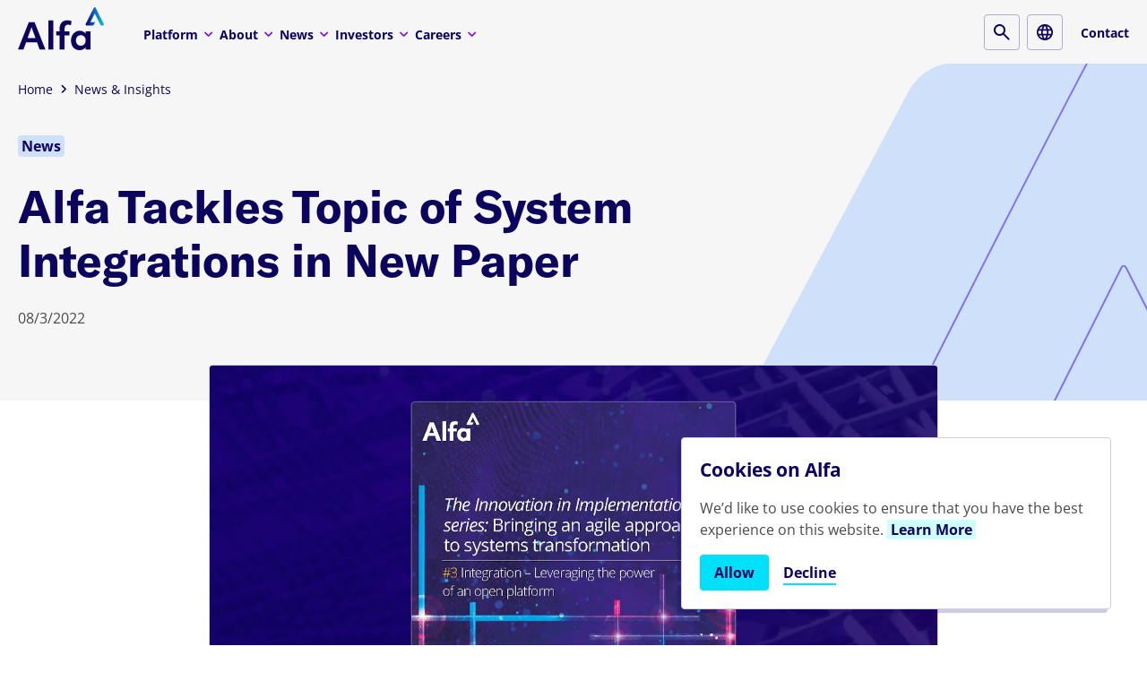

--- FILE ---
content_type: text/html; charset=utf-8
request_url: https://www.alfasystems.com/en-us/news-and-insights/alfa-tackles-topic-of-system-integrations-in-new-paper
body_size: 13738
content:
<!DOCTYPE html><html lang="en"><head><meta charSet="utf-8"/><meta name="viewport" content="width=device-width, initial-scale=1"/><link rel="preload" as="image" href="https://alfa-website-2022.cdn.prismic.io/alfa-website-2022/fcbd812b-09b5-416d-99d8-436686bc20f5_alfa-logo-gradient.svg"/><link rel="preload" as="image" href="https://alfa-website-2022.cdn.prismic.io/alfa-website-2022/339f9a81-c7a2-4b8d-a3a1-4980a1db406e_alfa-logo-white.svg"/><link rel="stylesheet" href="/_next/static/css/dc6d164a21d30f15.css" nonce="ZWI0ZjgyOGQtZTgzYy00ZjdmLWIxODktZjljZGNmYTA3OTAw" data-precedence="next"/><link rel="stylesheet" href="/_next/static/css/2f1550876c0c97ad.css" nonce="ZWI0ZjgyOGQtZTgzYy00ZjdmLWIxODktZjljZGNmYTA3OTAw" data-precedence="next"/><link rel="stylesheet" href="/_next/static/css/ef46db3751d8e999.css" nonce="ZWI0ZjgyOGQtZTgzYy00ZjdmLWIxODktZjljZGNmYTA3OTAw" data-precedence="next"/><link rel="stylesheet" href="/_next/static/css/5c4826c56b72a529.css" nonce="ZWI0ZjgyOGQtZTgzYy00ZjdmLWIxODktZjljZGNmYTA3OTAw" data-precedence="next"/><link rel="stylesheet" href="/_next/static/css/45d4f6442d75f756.css" nonce="ZWI0ZjgyOGQtZTgzYy00ZjdmLWIxODktZjljZGNmYTA3OTAw" data-precedence="next"/><link rel="stylesheet" href="/_next/static/css/7c25ef1d5cdc2eda.css" nonce="ZWI0ZjgyOGQtZTgzYy00ZjdmLWIxODktZjljZGNmYTA3OTAw" data-precedence="next"/><link rel="preload" as="script" fetchPriority="low" nonce="ZWI0ZjgyOGQtZTgzYy00ZjdmLWIxODktZjljZGNmYTA3OTAw" href="/_next/static/chunks/webpack-1139eb326e73a7aa.js"/><script src="/_next/static/chunks/4bd1b696-182b6b13bdad92e3.js" async="" nonce="ZWI0ZjgyOGQtZTgzYy00ZjdmLWIxODktZjljZGNmYTA3OTAw"></script><script src="/_next/static/chunks/1255-11b86ac4083b2ba1.js" async="" nonce="ZWI0ZjgyOGQtZTgzYy00ZjdmLWIxODktZjljZGNmYTA3OTAw"></script><script src="/_next/static/chunks/main-app-c859c9eb0418cd93.js" async="" nonce="ZWI0ZjgyOGQtZTgzYy00ZjdmLWIxODktZjljZGNmYTA3OTAw"></script><script src="/_next/static/chunks/1289-2e8ab3d1e15ba2af.js" async="" nonce="ZWI0ZjgyOGQtZTgzYy00ZjdmLWIxODktZjljZGNmYTA3OTAw"></script><script src="/_next/static/chunks/3141-23a7d39c19689c39.js" async="" nonce="ZWI0ZjgyOGQtZTgzYy00ZjdmLWIxODktZjljZGNmYTA3OTAw"></script><script src="/_next/static/chunks/4211-4f773d0c53379e5c.js" async="" nonce="ZWI0ZjgyOGQtZTgzYy00ZjdmLWIxODktZjljZGNmYTA3OTAw"></script><script src="/_next/static/chunks/5004-35c3194e99646ef4.js" async="" nonce="ZWI0ZjgyOGQtZTgzYy00ZjdmLWIxODktZjljZGNmYTA3OTAw"></script><script src="/_next/static/chunks/5589-5da1a744a4483560.js" async="" nonce="ZWI0ZjgyOGQtZTgzYy00ZjdmLWIxODktZjljZGNmYTA3OTAw"></script><script src="/_next/static/chunks/7175-b10cc3261d376175.js" async="" nonce="ZWI0ZjgyOGQtZTgzYy00ZjdmLWIxODktZjljZGNmYTA3OTAw"></script><script src="/_next/static/chunks/6777-f737b54e27f1401e.js" async="" nonce="ZWI0ZjgyOGQtZTgzYy00ZjdmLWIxODktZjljZGNmYTA3OTAw"></script><script src="/_next/static/chunks/3034-730965045650103d.js" async="" nonce="ZWI0ZjgyOGQtZTgzYy00ZjdmLWIxODktZjljZGNmYTA3OTAw"></script><script src="/_next/static/chunks/6736-210f288542efee58.js" async="" nonce="ZWI0ZjgyOGQtZTgzYy00ZjdmLWIxODktZjljZGNmYTA3OTAw"></script><script src="/_next/static/chunks/8146-588338e6eb391603.js" async="" nonce="ZWI0ZjgyOGQtZTgzYy00ZjdmLWIxODktZjljZGNmYTA3OTAw"></script><script src="/_next/static/chunks/2188-6e284f1a1f13e220.js" async="" nonce="ZWI0ZjgyOGQtZTgzYy00ZjdmLWIxODktZjljZGNmYTA3OTAw"></script><script src="/_next/static/chunks/4465-07af4927c4121a35.js" async="" nonce="ZWI0ZjgyOGQtZTgzYy00ZjdmLWIxODktZjljZGNmYTA3OTAw"></script><script src="/_next/static/chunks/6040-6a0355dad40d13ba.js" async="" nonce="ZWI0ZjgyOGQtZTgzYy00ZjdmLWIxODktZjljZGNmYTA3OTAw"></script><script src="/_next/static/chunks/app/%5Blocale%5D/news-and-insights/%5Buid%5D/page-13969de56bdecc7e.js" async="" nonce="ZWI0ZjgyOGQtZTgzYy00ZjdmLWIxODktZjljZGNmYTA3OTAw"></script><script src="/_next/static/chunks/app/error-445ff038cf872cd3.js" async="" nonce="ZWI0ZjgyOGQtZTgzYy00ZjdmLWIxODktZjljZGNmYTA3OTAw"></script><script src="/_next/static/chunks/app/%5Blocale%5D/layout-30264e3511613d67.js" async="" nonce="ZWI0ZjgyOGQtZTgzYy00ZjdmLWIxODktZjljZGNmYTA3OTAw"></script><link rel="preload" href="https://consent.cookiebot.com/uc.js" as="script" nonce="ZWI0ZjgyOGQtZTgzYy00ZjdmLWIxODktZjljZGNmYTA3OTAw"/><link rel="preload" href="https://secure.perk0mean.com/js/175644.js" as="script" nonce="ZWI0ZjgyOGQtZTgzYy00ZjdmLWIxODktZjljZGNmYTA3OTAw"/><link rel="preload" href="/_next/static/chunks/6045.47be4298aaf24cfb.js" as="script" fetchPriority="low"/><link rel="preload" href="/_next/static/chunks/9553.62289d05360056bd.js" as="script" fetchPriority="low"/><link rel="preload" href="/_next/static/chunks/3047.387b42da492c0d41.js" as="script" fetchPriority="low"/><meta name="algolia-site-verification" content="FB88D5720AD45F0B"/><title>Alfa Tackles Topic of System Integrations in New Paper | Alfa</title><meta name="description" content="Alfa is the premium provider of software to market-leading auto, equipment and wholesale finance businesses across the globe."/><link rel="alternate" hrefLang="x-default" href="/en-eu"/><link rel="alternate" hrefLang="en-gb" href="/en-eu"/><link rel="alternate" hrefLang="en-us" href="/en-us"/><link rel="alternate" hrefLang="en-ca" href="/en-us"/><link rel="alternate" hrefLang="en-au" href="/en-ap"/><link rel="alternate" hrefLang="en-nz" href="/en-ap"/><meta property="og:title" content="Alfa Tackles Topic of System Integrations in New Paper | Alfa"/><meta property="og:description" content="Alfa is the premium provider of software to market-leading auto, equipment and wholesale finance businesses across the globe."/><meta property="og:url" content="https://www.alfasystems.com/"/><meta property="og:image" content="https://images.prismic.io/alfa-website-2022/61e6220f-41e3-42ab-b49c-8f1427f86cf2_alfa-SEO-thumb.jpg"/><meta property="og:image:width" content="600"/><meta property="og:image:height" content="315"/><meta property="og:image:alt" content="The World&#x27;s Leading Auto and Equipment Finance Software | Alfa"/><meta property="og:image:type" content="image/jpeg"/><meta name="twitter:card" content="summary_large_image"/><meta name="twitter:title" content="Alfa Tackles Topic of System Integrations in New Paper | Alfa"/><meta name="twitter:description" content="Alfa is the premium provider of software to market-leading auto, equipment and wholesale finance businesses across the globe."/><meta name="twitter:image" content="https://images.prismic.io/alfa-website-2022/61e6220f-41e3-42ab-b49c-8f1427f86cf2_alfa-SEO-thumb.jpg"/><meta name="twitter:image:width" content="600"/><meta name="twitter:image:height" content="315"/><meta name="twitter:image:alt" content="The World&#x27;s Leading Auto and Equipment Finance Software | Alfa"/><meta name="twitter:image:type" content="image/jpeg"/><script src="/_next/static/chunks/polyfills-42372ed130431b0a.js" noModule="" nonce="ZWI0ZjgyOGQtZTgzYy00ZjdmLWIxODktZjljZGNmYTA3OTAw"></script></head><body><div hidden=""><!--$--><!--/$--></div><noscript><img alt="" loading="lazy" width="1" height="1" decoding="async" data-nimg="1" style="color:transparent;display:none" src="https://secure.perk0mean.com/175644.png"/></noscript><noscript><iframe src="https://www.googletagmanager.com/ns.html?id=GTM-MB9HL7R" height="0" width="0" style="display:none;visibility:hidden"></iframe></noscript><header class="header " id="header"><div class="container desktop "><div class="row"><div class="col-9"><a class="logo" href="/en-us"><div class="light"><img alt="Alfa logo gradient" decoding="async" data-nimg="fill" style="position:absolute;height:100%;width:100%;left:0;top:0;right:0;bottom:0;color:transparent" src="https://alfa-website-2022.cdn.prismic.io/alfa-website-2022/fcbd812b-09b5-416d-99d8-436686bc20f5_alfa-logo-gradient.svg"/></div><div class="dark"><img alt="Alfa logo white" decoding="async" data-nimg="fill" style="position:absolute;height:100%;width:100%;left:0;top:0;right:0;bottom:0;color:transparent" src="https://alfa-website-2022.cdn.prismic.io/alfa-website-2022/339f9a81-c7a2-4b8d-a3a1-4980a1db406e_alfa-logo-white.svg"/></div></a><nav class="main-navigation desktop"><div><div class="nav-item"><button class="menu-item ">Platform<svg width="24" height="24" viewBox="0 0 24 24" xmlns="http://www.w3.org/2000/svg"><path d="M11.588 15.564c-.134 0-.259-.021-.375-.063a.872.872 0 0 1-.325-.212l-4.625-4.625A.891.891 0 0 1 6 9.976a.975.975 0 0 1 .287-.687.948.948 0 0 1 .7-.275c.283 0 .516.091.7.275l3.9 3.9 3.925-3.925A.894.894 0 0 1 16.2 9a.978.978 0 0 1 .687.288.948.948 0 0 1 .275.7.948.948 0 0 1-.275.7l-4.6 4.6c-.1.1-.209.17-.325.212a1.099 1.099 0 0 1-.375.063z" fill="#FFFFFF" fill-rule="evenodd"></path></svg></button><div class="dropdown "><div class="sublinks grid"><a class="dropdown-item" href="/en-us/product/why-alfa"><span>Why Alfa Systems?</span><p>Trusted by leading auto and equipment lenders worldwide.</p></a><a class="dropdown-item" href="/en-us/product/article/our-technology"><span>Our Technology</span><p>Leading the market in AI, cloud, and accessible UX.</p></a><a class="dropdown-item" href="/en-us/product/article/middle-office"><span>Originations</span><p>Flexible automation, from quoting to funding.</p></a><a class="dropdown-item" href="/en-us/product/start/us-auto-finance"><span>Alfa Start</span><p>Alfa Systems, preconfigured for your region.</p></a><a class="dropdown-item" href="/en-us/product/article/servicing"><span>Servicing</span><p>Configurable, multiregion automation with self-serve.</p></a><a class="dropdown-item" href="/en-us/product/article/industries"><span>By Industry</span><p>Serving auto, equipment, wholesale and commercial finance.</p></a></div><div class="main-link"><a href="/en-us/product"><div class="label">Alfa Systems Overview</div><img alt="chevron-right-purple" loading="lazy" width="24" height="24" decoding="async" data-nimg="1" style="color:transparent" src="/icons/chevron-right-purple.svg"/></a></div></div></div></div><div><div class="nav-item"><button class="menu-item ">About<svg width="24" height="24" viewBox="0 0 24 24" xmlns="http://www.w3.org/2000/svg"><path d="M11.588 15.564c-.134 0-.259-.021-.375-.063a.872.872 0 0 1-.325-.212l-4.625-4.625A.891.891 0 0 1 6 9.976a.975.975 0 0 1 .287-.687.948.948 0 0 1 .7-.275c.283 0 .516.091.7.275l3.9 3.9 3.925-3.925A.894.894 0 0 1 16.2 9a.978.978 0 0 1 .687.288.948.948 0 0 1 .275.7.948.948 0 0 1-.275.7l-4.6 4.6c-.1.1-.209.17-.325.212a1.099 1.099 0 0 1-.375.063z" fill="#FFFFFF" fill-rule="evenodd"></path></svg></button><div class="dropdown "><div class="sublinks "><a class="dropdown-item" href="/en-us/about/our-story"><span>Our Story</span></a><a class="dropdown-item" href="/en-us/about/innovation"><span>Innovation</span></a><a class="dropdown-item" href="/en-us/about/sustainability"><span>Sustainability</span></a><a class="dropdown-item" href="/en-us/about/purpose-and-values"><span>Purpose and Values</span></a></div><div class="main-link"><a href="/en-us/about"><div class="label">Go to About</div><img alt="chevron-right-purple" loading="lazy" width="24" height="24" decoding="async" data-nimg="1" style="color:transparent" src="/icons/chevron-right-purple.svg"/></a></div></div></div></div><div><div class="nav-item"><button class="menu-item ">News<svg width="24" height="24" viewBox="0 0 24 24" xmlns="http://www.w3.org/2000/svg"><path d="M11.588 15.564c-.134 0-.259-.021-.375-.063a.872.872 0 0 1-.325-.212l-4.625-4.625A.891.891 0 0 1 6 9.976a.975.975 0 0 1 .287-.687.948.948 0 0 1 .7-.275c.283 0 .516.091.7.275l3.9 3.9 3.925-3.925A.894.894 0 0 1 16.2 9a.978.978 0 0 1 .687.288.948.948 0 0 1 .275.7.948.948 0 0 1-.275.7l-4.6 4.6c-.1.1-.209.17-.325.212a1.099 1.099 0 0 1-.375.063z" fill="#FFFFFF" fill-rule="evenodd"></path></svg></button><div class="dropdown "><div class="sublinks "><a class="dropdown-item" href="/en-us/news-and-insights?articleType=news"><span>News</span></a><a class="dropdown-item" href="/en-us/news-and-insights?articleType=insights"><span>Insights</span></a><a class="dropdown-item" href="/en-us/news-and-insights?articleType=case-study"><span>Case Studies</span></a><a class="dropdown-item" href="/en-us/news-and-insights?articleType=case-blog"><span>Blogposts</span></a><a class="dropdown-item" href="/en-us/news-and-insights?articleType=case-podcast"><span>Podcasts</span></a></div><div class="main-link"><a href="/en-us/news-and-insights"><div class="label">All News and Insights</div><img alt="chevron-right-purple" loading="lazy" width="24" height="24" decoding="async" data-nimg="1" style="color:transparent" src="/icons/chevron-right-purple.svg"/></a></div></div></div></div><div><div class="nav-item"><button class="menu-item ">Investors<svg width="24" height="24" viewBox="0 0 24 24" xmlns="http://www.w3.org/2000/svg"><path d="M11.588 15.564c-.134 0-.259-.021-.375-.063a.872.872 0 0 1-.325-.212l-4.625-4.625A.891.891 0 0 1 6 9.976a.975.975 0 0 1 .287-.687.948.948 0 0 1 .7-.275c.283 0 .516.091.7.275l3.9 3.9 3.925-3.925A.894.894 0 0 1 16.2 9a.978.978 0 0 1 .687.288.948.948 0 0 1 .275.7.948.948 0 0 1-.275.7l-4.6 4.6c-.1.1-.209.17-.325.212a1.099 1.099 0 0 1-.375.063z" fill="#FFFFFF" fill-rule="evenodd"></path></svg></button><div class="dropdown "><div class="sublinks "><a class="dropdown-item" href="/en-us/investors/our-business"><span>Our Business</span></a><a class="dropdown-item" href="/en-us/investors/esg-at-alfa"><span>ESG</span></a><a class="dropdown-item" href="/en-us/investors/governance"><span>Governance</span></a><a class="dropdown-item" href="/en-us/investors/regulatory-news"><span>Regulatory News</span></a><a class="dropdown-item" href="/en-us/investors/results-and-key-documents"><span>Results and Key Documents</span></a><a class="dropdown-item" href="/en-us/investors/shareholder-information"><span>Shareholder Information</span></a><a class="dropdown-item" href="/en-us/investors/financial-calendar"><span>Financial Calendar</span></a></div><div class="main-link"><a href="/en-us/investors"><div class="label">Go to Investors</div><img alt="chevron-right-purple" loading="lazy" width="24" height="24" decoding="async" data-nimg="1" style="color:transparent" src="/icons/chevron-right-purple.svg"/></a></div></div></div></div><div><div class="nav-item"><button class="menu-item ">Careers<svg width="24" height="24" viewBox="0 0 24 24" xmlns="http://www.w3.org/2000/svg"><path d="M11.588 15.564c-.134 0-.259-.021-.375-.063a.872.872 0 0 1-.325-.212l-4.625-4.625A.891.891 0 0 1 6 9.976a.975.975 0 0 1 .287-.687.948.948 0 0 1 .7-.275c.283 0 .516.091.7.275l3.9 3.9 3.925-3.925A.894.894 0 0 1 16.2 9a.978.978 0 0 1 .687.288.948.948 0 0 1 .275.7.948.948 0 0 1-.275.7l-4.6 4.6c-.1.1-.209.17-.325.212a1.099 1.099 0 0 1-.375.063z" fill="#FFFFFF" fill-rule="evenodd"></path></svg></button><div class="dropdown "><div class="sublinks "><a class="dropdown-item" href="/en-us/careers/current-vacancies"><span>Current Vacancies</span></a><a class="dropdown-item" href="/en-us/careers/graduate-program"><span>Graduate Programme</span></a></div><div class="main-link"><a href="/en-us/careers"><div class="label">Go to Careers</div><img alt="chevron-right-purple" loading="lazy" width="24" height="24" decoding="async" data-nimg="1" style="color:transparent" src="/icons/chevron-right-purple.svg"/></a></div></div></div></div></nav></div><div class="col-3 controls"><div class="search"><button class="button button--nav" aria-label="Search button"><span class="button__wrapper"><svg width="18" height="18" viewBox="0 0 18 18" xmlns="http://www.w3.org/2000/svg"><path d="M15.9,17.3l-5.6-5.6c-1.08.85-2.42,1.31-3.8,1.3-1.82,0-3.35-.63-4.61-1.89-1.26-1.26-1.89-2.8-1.89-4.61S.63,3.15,1.89,1.89C3.15.63,4.68,0,6.5,0s3.35.63,4.61,1.89c1.26,1.26,1.89,2.8,1.89,4.61,0,1.38-.45,2.72-1.3,3.8l5.63,5.62c.18.18.28.42.27.67,0,.27-.1.5-.3.7-.19.18-.44.28-.7.27-.26,0-.51-.09-.7-.27ZM6.5,11c1.25,0,2.31-.44,3.19-1.31s1.31-1.94,1.31-3.19-.44-2.31-1.31-3.19-1.94-1.31-3.19-1.31-2.31.44-3.19,1.31-1.31,1.94-1.31,3.19.44,2.31,1.31,3.19,1.94,1.31,3.19,1.31Z" fill="#FFFFFF" fill-rule="evenodd"></path></svg></span></button></div><div><div class="locales"><button class="button button--nav" aria-label="Locale button"><span class="button__wrapper"><svg width="18" height="18" viewBox="0 0 20 20" xmlns="http://www.w3.org/2000/svg"><path d="M10,20c-1.33,0-2.65-.26-3.88-.79-1.19-.51-2.27-1.24-3.19-2.15-.91-.92-1.64-2-2.15-3.19C.26,12.65,0,11.33,0,10c0-1.34.26-2.66.79-3.89.51-1.19,1.24-2.26,2.15-3.18.92-.91,2-1.64,3.19-2.15C7.35.26,8.67,0,10,0c1.34,0,2.66.26,3.89.79,1.19.51,2.26,1.24,3.18,2.15.91.91,1.64,1.99,2.15,3.18.53,1.23.8,2.55.79,3.89,0,1.33-.26,2.65-.79,3.88-.51,1.19-1.24,2.27-2.15,3.19-.91.91-1.99,1.64-3.18,2.15-1.23.53-2.55.8-3.89.79ZM13.95,6h2.95c-.48-.82-1.09-1.56-1.81-2.18-.73-.62-1.57-1.09-2.49-1.38.3.55.56,1.12.79,1.71s.41,1.2.56,1.84ZM8.1,6h3.8c-.2-.73-.46-1.43-.77-2.07-.32-.66-.7-1.28-1.13-1.88-.43.6-.81,1.22-1.12,1.88s-.57,1.34-.77,2.07ZM2.25,12h3.4c-.1-.66-.15-1.33-.15-2,0-.67.05-1.34.15-2h-3.4c-.17.65-.25,1.33-.25,2,0,.67.08,1.35.25,2ZM7.4,17.55c-.3-.55-.56-1.12-.79-1.71-.23-.6-.42-1.21-.56-1.84h-2.95c.48.82,1.09,1.56,1.81,2.17.73.62,1.58,1.09,2.49,1.38ZM3.1,6h2.95c.15-.63.34-1.25.56-1.84.23-.59.49-1.16.79-1.71-.91.29-1.76.76-2.49,1.38-.72.62-1.34,1.35-1.81,2.18ZM10,17.95c.43-.6.81-1.23,1.12-1.88s.57-1.34.77-2.08h-3.8c.2.73.46,1.42.77,2.08.32.65.69,1.27,1.13,1.88ZM7.65,12h4.7c.1-.66.15-1.33.15-2,0-.67-.05-1.34-.15-2h-4.7c-.1.66-.15,1.33-.15,2,0,.67.05,1.34.15,2ZM12.6,17.55c.91-.29,1.76-.76,2.49-1.38.72-.62,1.34-1.35,1.81-2.17h-2.95c-.15.63-.34,1.25-.56,1.84-.22.59-.49,1.16-.79,1.71ZM14.35,12h3.4c.17-.65.25-1.33.25-2,0-.67-.08-1.35-.25-2h-3.4c.1.66.15,1.33.15,2,0,.67-.05,1.34-.15,2Z" fill="#FFFFFF" fill-rule="evenodd"></path></svg></span></button></div></div><div class="menu"><button class="button button--nav button--blue" aria-label="Search button"><span class="button__wrapper"><svg width="18" height="18" viewBox="0 0 24 22" xmlns="http://www.w3.org/2000/svg"><path d="M1,18h4c.55,0,1-.45,1-1s-.45-1-1-1H1c-.55,0-1,.45-1,1s.45,1,1,1ZM1,10h6c.55,0,1-.45,1-1s-.45-1-1-1H1c-.55,0-1,.45-1,1s.45,1,1,1ZM0,1c0,.55.45,1,1,1h18c.55,0,1-.45,1-1s-.45-1-1-1H1C.45,0,0,.45,0,1ZM16,8c3.31,0,6,2.69,6,6,0,1.25-.39,2.46-1.11,3.48l-.02-.02,1.84,1.84.32.32.68.68c.39.39.39,1.02,0,1.41-.36.36-.93.39-1.33.08l-.09-.08-.34-.34-.65-.65-.61-.61-.84-.84-.39-.39c-2.7,1.92-6.45,1.29-8.37-1.41-1.92-2.7-1.29-6.45,1.41-8.37,1.02-.72,2.23-1.11,3.48-1.11ZM16,10c-2.21,0-4,1.79-4,4s1.79,4,4,4,4-1.79,4-4-1.79-4-4-4Z" fill="#FFFFFF" fill-rule="evenodd"></path></svg></span></button></div><div class="buttons"><a aria-label="Contact button" class="button button--text" href="/en-us/contact"><span class="button__wrapper">Contact</span></a></div></div></div></div><div class="mobile-menu hide"><div class="container"><div class="row"></div></div><div class="container"><div class="row"><nav class="col"><div><div class="nav-item"><button class="menu-item ">Platform<svg width="24" height="24" viewBox="0 0 24 24" xmlns="http://www.w3.org/2000/svg"><path d="M11.588 15.564c-.134 0-.259-.021-.375-.063a.872.872 0 0 1-.325-.212l-4.625-4.625A.891.891 0 0 1 6 9.976a.975.975 0 0 1 .287-.687.948.948 0 0 1 .7-.275c.283 0 .516.091.7.275l3.9 3.9 3.925-3.925A.894.894 0 0 1 16.2 9a.978.978 0 0 1 .687.288.948.948 0 0 1 .275.7.948.948 0 0 1-.275.7l-4.6 4.6c-.1.1-.209.17-.325.212a1.099 1.099 0 0 1-.375.063z" fill="#FFFFFF" fill-rule="evenodd"></path></svg></button><div class="dropdown "><div class="sublinks grid"><a class="dropdown-item" href="/en-us/product/why-alfa"><span>Why Alfa Systems?</span><p>Trusted by leading auto and equipment lenders worldwide.</p></a><a class="dropdown-item" href="/en-us/product/article/our-technology"><span>Our Technology</span><p>Leading the market in AI, cloud, and accessible UX.</p></a><a class="dropdown-item" href="/en-us/product/article/middle-office"><span>Originations</span><p>Flexible automation, from quoting to funding.</p></a><a class="dropdown-item" href="/en-us/product/start/us-auto-finance"><span>Alfa Start</span><p>Alfa Systems, preconfigured for your region.</p></a><a class="dropdown-item" href="/en-us/product/article/servicing"><span>Servicing</span><p>Configurable, multiregion automation with self-serve.</p></a><a class="dropdown-item" href="/en-us/product/article/industries"><span>By Industry</span><p>Serving auto, equipment, wholesale and commercial finance.</p></a></div><div class="main-link"><a href="/en-us/product"><div class="label">Alfa Systems Overview</div><img alt="chevron-right-purple" loading="lazy" width="24" height="24" decoding="async" data-nimg="1" style="color:transparent" src="/icons/chevron-right-purple.svg"/></a></div></div></div></div><div><div class="nav-item"><button class="menu-item ">About<svg width="24" height="24" viewBox="0 0 24 24" xmlns="http://www.w3.org/2000/svg"><path d="M11.588 15.564c-.134 0-.259-.021-.375-.063a.872.872 0 0 1-.325-.212l-4.625-4.625A.891.891 0 0 1 6 9.976a.975.975 0 0 1 .287-.687.948.948 0 0 1 .7-.275c.283 0 .516.091.7.275l3.9 3.9 3.925-3.925A.894.894 0 0 1 16.2 9a.978.978 0 0 1 .687.288.948.948 0 0 1 .275.7.948.948 0 0 1-.275.7l-4.6 4.6c-.1.1-.209.17-.325.212a1.099 1.099 0 0 1-.375.063z" fill="#FFFFFF" fill-rule="evenodd"></path></svg></button><div class="dropdown "><div class="sublinks "><a class="dropdown-item" href="/en-us/about/our-story"><span>Our Story</span></a><a class="dropdown-item" href="/en-us/about/innovation"><span>Innovation</span></a><a class="dropdown-item" href="/en-us/about/sustainability"><span>Sustainability</span></a><a class="dropdown-item" href="/en-us/about/purpose-and-values"><span>Purpose and Values</span></a></div><div class="main-link"><a href="/en-us/about"><div class="label">Go to About</div><img alt="chevron-right-purple" loading="lazy" width="24" height="24" decoding="async" data-nimg="1" style="color:transparent" src="/icons/chevron-right-purple.svg"/></a></div></div></div></div><div><div class="nav-item"><button class="menu-item ">News<svg width="24" height="24" viewBox="0 0 24 24" xmlns="http://www.w3.org/2000/svg"><path d="M11.588 15.564c-.134 0-.259-.021-.375-.063a.872.872 0 0 1-.325-.212l-4.625-4.625A.891.891 0 0 1 6 9.976a.975.975 0 0 1 .287-.687.948.948 0 0 1 .7-.275c.283 0 .516.091.7.275l3.9 3.9 3.925-3.925A.894.894 0 0 1 16.2 9a.978.978 0 0 1 .687.288.948.948 0 0 1 .275.7.948.948 0 0 1-.275.7l-4.6 4.6c-.1.1-.209.17-.325.212a1.099 1.099 0 0 1-.375.063z" fill="#FFFFFF" fill-rule="evenodd"></path></svg></button><div class="dropdown "><div class="sublinks "><a class="dropdown-item" href="/en-us/news-and-insights?articleType=news"><span>News</span></a><a class="dropdown-item" href="/en-us/news-and-insights?articleType=insights"><span>Insights</span></a><a class="dropdown-item" href="/en-us/news-and-insights?articleType=case-study"><span>Case Studies</span></a><a class="dropdown-item" href="/en-us/news-and-insights?articleType=case-blog"><span>Blogposts</span></a><a class="dropdown-item" href="/en-us/news-and-insights?articleType=case-podcast"><span>Podcasts</span></a></div><div class="main-link"><a href="/en-us/news-and-insights"><div class="label">All News and Insights</div><img alt="chevron-right-purple" loading="lazy" width="24" height="24" decoding="async" data-nimg="1" style="color:transparent" src="/icons/chevron-right-purple.svg"/></a></div></div></div></div><div><div class="nav-item"><button class="menu-item ">Investors<svg width="24" height="24" viewBox="0 0 24 24" xmlns="http://www.w3.org/2000/svg"><path d="M11.588 15.564c-.134 0-.259-.021-.375-.063a.872.872 0 0 1-.325-.212l-4.625-4.625A.891.891 0 0 1 6 9.976a.975.975 0 0 1 .287-.687.948.948 0 0 1 .7-.275c.283 0 .516.091.7.275l3.9 3.9 3.925-3.925A.894.894 0 0 1 16.2 9a.978.978 0 0 1 .687.288.948.948 0 0 1 .275.7.948.948 0 0 1-.275.7l-4.6 4.6c-.1.1-.209.17-.325.212a1.099 1.099 0 0 1-.375.063z" fill="#FFFFFF" fill-rule="evenodd"></path></svg></button><div class="dropdown "><div class="sublinks "><a class="dropdown-item" href="/en-us/investors/our-business"><span>Our Business</span></a><a class="dropdown-item" href="/en-us/investors/esg-at-alfa"><span>ESG</span></a><a class="dropdown-item" href="/en-us/investors/governance"><span>Governance</span></a><a class="dropdown-item" href="/en-us/investors/regulatory-news"><span>Regulatory News</span></a><a class="dropdown-item" href="/en-us/investors/results-and-key-documents"><span>Results and Key Documents</span></a><a class="dropdown-item" href="/en-us/investors/shareholder-information"><span>Shareholder Information</span></a><a class="dropdown-item" href="/en-us/investors/financial-calendar"><span>Financial Calendar</span></a></div><div class="main-link"><a href="/en-us/investors"><div class="label">Go to Investors</div><img alt="chevron-right-purple" loading="lazy" width="24" height="24" decoding="async" data-nimg="1" style="color:transparent" src="/icons/chevron-right-purple.svg"/></a></div></div></div></div><div><div class="nav-item"><button class="menu-item ">Careers<svg width="24" height="24" viewBox="0 0 24 24" xmlns="http://www.w3.org/2000/svg"><path d="M11.588 15.564c-.134 0-.259-.021-.375-.063a.872.872 0 0 1-.325-.212l-4.625-4.625A.891.891 0 0 1 6 9.976a.975.975 0 0 1 .287-.687.948.948 0 0 1 .7-.275c.283 0 .516.091.7.275l3.9 3.9 3.925-3.925A.894.894 0 0 1 16.2 9a.978.978 0 0 1 .687.288.948.948 0 0 1 .275.7.948.948 0 0 1-.275.7l-4.6 4.6c-.1.1-.209.17-.325.212a1.099 1.099 0 0 1-.375.063z" fill="#FFFFFF" fill-rule="evenodd"></path></svg></button><div class="dropdown "><div class="sublinks "><a class="dropdown-item" href="/en-us/careers/current-vacancies"><span>Current Vacancies</span></a><a class="dropdown-item" href="/en-us/careers/graduate-program"><span>Graduate Programme</span></a></div><div class="main-link"><a href="/en-us/careers"><div class="label">Go to Careers</div><img alt="chevron-right-purple" loading="lazy" width="24" height="24" decoding="async" data-nimg="1" style="color:transparent" src="/icons/chevron-right-purple.svg"/></a></div></div></div></div></nav></div><div class="row"><div class="col controls"><div class="buttons"><a aria-label="Contact button" class="button button--primary button--blue" href="/en-us/contact"><span class="button__wrapper">Contact</span></a></div><div class="locales"><button class="button button--locale button--blue" aria-label="Locale button"><span class="button__wrapper"><img alt="locale" loading="lazy" width="24" height="24" decoding="async" data-nimg="1" style="color:transparent" src="/icons/locale.svg"/></span></button></div></div></div></div></div></header><main id="main"><section class="landing-hero landing-hero--article landing-hero--news"><div class="container"><div class="row"><div class="col col-md-8"><div class="breadcrumbs"><a href="/en-us">Home</a><a href="/en-us/news-and-insights">News &amp; Insights</a></div><div class="ribbon ribbon--blue">News</div><h1 class="h1 landing-hero__title">Alfa Tackles Topic of System Integrations in New Paper</h1><div class="body landing-hero__author">08/3/2022</div></div><div class="landing-hero__gfx"><div class="landing-hero__mask"><svg width="236" height="376" viewBox="0 0 236 376" xmlns="http://www.w3.org/2000/svg"><path d="M236 0a60 60 0 0 0-52.66 31.243l-.315.586L0 376V0h236Z" fill="#FFF" fill-rule="evenodd"></path></svg></div><div class="landing-hero__agraphic"><svg width="754" height="754" viewBox="0 0 754 754" xmlns="http://www.w3.org/2000/svg"><path d="M417.354 38.843C406.465 15.123 391.092.38 376.36 1.02c-15.373-.641-30.105 14.745-40.994 37.823-85.193 160.91-329.24 649.409-329.24 649.409-3.203 6.41-4.484 12.821-5.125 19.873v2.564c0 1.923.64 3.847.64 5.77 0 1.923.641 3.846 1.282 5.128 1.921 7.052 5.765 13.463 10.889 18.592l3.843 3.846C24.7 749.795 33.668 753 43.276 753h260.702c12.17 0 23.7-7.052 29.465-18.591l58.93-112.83c.64-1.281 0-2.563-1.281-2.563H200.85c-1.922 0-2.562-1.924-1.922-3.847l175.51-349.385c.64-1.282 1.921-1.924 2.562-1.924 1.281 0 2.034.647 2.7 1.924l245.832 484.652c.64 1.282 1.921 1.923 3.202 1.923h81.99c10.249 0 18.576-3.205 25.622-8.975l3.843-3.847c5.124-5.128 8.968-11.539 10.89-18.59.64-1.924 1.921-8.976 1.921-10.899v-2.564c0-6.056-3.203-12.822-6.405-19.232 0 0-244.689-488.499-329.24-649.409Z" stroke="#8073EB" stroke-width="2" fill="none" fill-rule="evenodd"></path></svg></div></div></div></div></section><div class="article"><section class="article-image section--hero" id="article_image"><div class="container"><div class="row"><div class="col-12 col-md-8 offset-md-2"><div class="image-wrapper"><img alt="Innovation in Implementation Series - Paper 3: Integration - Leveraging the power of an open platform" loading="lazy" width="1600" height="899" decoding="async" data-nimg="1" style="color:transparent" src="https://images.prismic.io/alfa-website-2022/563102e1-ab8f-490f-b691-273da3345074_innovation-in-implementation-paper-3.jpg?auto=compress,format&amp;rect=0,0,1616,908&amp;w=1600&amp;h=899"/></div></div></div></div></section><section class="article-richtext" id=""><div class="container"><div class="row"><div class="col-12 col-md-8 offset-md-2"><h3>Alfa has published the third paper in its series on agile project delivery, Innovation in Implementation, focusing on best practice in system integrations.</h3><p></p><p>The new paper <a href="/en-us/news-and-insights/innovation-in-implementation-series">Integration - Leveraging the Power of an Open Platform</a> discusses how best to approach the integration aspect of a systems transformation project, including the prioritization of features and portfolios, aligning the various teams, understanding the data, and designing integrations that are easy to build, change and maintain. </p><p>Miro Torma, a Project Manager with Alfa and co-author of the paper, said: “Modernising your core platform can disrupt point-to-point integrations, which may have been developed over many years. It follows that their reimplementation, with all functionality retained or improved upon, is a key project challenge. <em>Leveraging the Power of an Open Platform </em>can not only help other implementers through that challenge, but also ready them for longer-term success.”</p><p>Ryan Fong, a Solution Architect and the other co-author, said: “We always place an emphasis on partnership and teamwork, with our strength and experience in both platform and delivery complementing the vision of the client. In this series we’re sharing our full experience for the benefit of those embarking on a systems implementation, and those who are focused on integration will recognize the challenges we address in this paper.”</p><p>In the <em>Innovation in Implementation</em> series, Alfa’s agile experts draw on their talent and experience to discuss ways in which agile can be used to deliver quickly and often. They present the main challenges to consider when operating within a complex systems landscape, with many interdependent factors that aren’t easy to separate into manageable chunks.</p><p>The first paper, <a href="/en-us/news-and-insights/innovation-in-implementation-series">#1 Derisking Your Systems Replacement Project through Phased Implementation</a> explored the use of agile methodologies to de-risk large-scale software implementation projects. The second, <a href="/en-us/news-and-insights/innovation-in-implementation-series">#2 Agility in Data Migration - Onboarding Portfolios Efficiently and Effectively</a>, looked at the complex task of migrating huge volumes of legacy data.   </p><p>Read more at <a href="/en-us/news-and-insights/innovation-in-implementation-series">alfasystems.com/agile</a>.</p></div></div></div></section></div><!--$--><!--/$--></main><footer class="footer" id="footer"><div class="container"><div class="footer__top"><div class="row"><div class="col"><div class="h1">Stay up to date.</div><div class="">Sign up and we’ll be in touch with more information about Alfa and Alfa Systems.</div><div class="buttons"><a class="button button--primary button--icon" href="https://forms.alfasystems.com/news-signup" rel="noreferrer" target="_blank"><span class="button__wrapper">Sign Up</span><span class="button__icon"><img alt="external-link" loading="lazy" width="24" height="24" decoding="async" data-nimg="1" style="color:transparent" src="/icons/external-link.svg"/></span></a></div></div></div></div><div class="footer__menu"><div class="row"><div class="col-12 col-md-3"><div class="footer__logo"><img alt="Alfa logo" loading="lazy" width="80" height="40" decoding="async" data-nimg="1" style="color:transparent" src="https://alfa-website-2022.cdn.prismic.io/alfa-website-2022/339f9a81-c7a2-4b8d-a3a1-4980a1db406e_alfa-logo-white.svg"/></div><div class="footer__link"><a href="/en-us/contact">Contact us</a></div></div><div class="col-12 col-md-3"><div class="footer__section"><div class="footer__subtitle">Quick links</div><div class="footer__links"><div class="footer__link"><a href="/en-us/product">Product</a></div><div class="footer__link"><a href="/en-us/about">About Us</a></div><div class="footer__link"><a href="/en-us/news-and-insights">News and Insights</a></div><div class="footer__link"><a href="/en-us/careers">Careers</a></div></div></div></div><div class="col-12 col-md-3"><div class="footer__section"><div class="footer__subtitle">Legal</div><div class="footer__links"><div class="footer__link"><a href="/en-us/trademark-notice">Trademark Notice</a></div><div class="footer__link"><a href="/en-us/disclaimer">Disclaimer</a></div><div class="footer__link"><a href="/en-us/privacy-policy">Website Privacy Policy</a></div><div class="footer__link"><a href="/en-us/cookie-information">Cookie Information</a></div><div class="footer__link"><a href="/en-us/modern-slavery-and-human-trafficking-statement-2024">Modern Slavery Act</a></div><div class="footer__link"><a href="/en-us/anti-bribery-and-corruption-policy">Anti-Bribery and Corruption Policy</a></div></div></div></div><div class="col-12 col-md-3"><div class="footer__section"><div class="footer__subtitle">Connect</div><div class="footer__links"><div class="footer__link"><a href="https://www.linkedin.com/company/alfasystems/" target="_blank" rel="noreferrer">LinkedIn</a></div><div class="footer__link"><a href="https://medium.com/engineering-at-alfa" target="_blank" rel="noreferrer">Medium</a></div><div class="footer__link"><a href="https://www.instagram.com/alfafinancialsoftware/" target="_blank" rel="noreferrer">Instagram</a></div><div class="footer__link"><a href="https://www.facebook.com/alfaworldwide/" target="_blank" rel="noreferrer">Facebook</a></div></div></div></div></div></div></div><div class="footer__copyright body-small">© Alfa Financial Software Limited, 2025 - Reg. in England No: 0248 2325</div></footer><script src="/_next/static/chunks/webpack-1139eb326e73a7aa.js" nonce="ZWI0ZjgyOGQtZTgzYy00ZjdmLWIxODktZjljZGNmYTA3OTAw" id="_R_" async=""></script><script nonce="ZWI0ZjgyOGQtZTgzYy00ZjdmLWIxODktZjljZGNmYTA3OTAw">(self.__next_f=self.__next_f||[]).push([0])</script><script nonce="ZWI0ZjgyOGQtZTgzYy00ZjdmLWIxODktZjljZGNmYTA3OTAw">self.__next_f.push([1,"1:\"$Sreact.fragment\"\n4:I[9766,[],\"\"]\n5:I[98924,[],\"\"]\n7:I[24431,[],\"OutletBoundary\"]\n9:I[15278,[],\"AsyncMetadataOutlet\"]\nb:I[24431,[],\"ViewportBoundary\"]\nd:I[24431,[],\"MetadataBoundary\"]\ne:\"$Sreact.suspense\"\n10:I[57150,[],\"\"]\n"])</script><script nonce="ZWI0ZjgyOGQtZTgzYy00ZjdmLWIxODktZjljZGNmYTA3OTAw">self.__next_f.push([1,"11:I[41402,[\"1289\",\"static/chunks/1289-2e8ab3d1e15ba2af.js\",\"3141\",\"static/chunks/3141-23a7d39c19689c39.js\",\"4211\",\"static/chunks/4211-4f773d0c53379e5c.js\",\"5004\",\"static/chunks/5004-35c3194e99646ef4.js\",\"5589\",\"static/chunks/5589-5da1a744a4483560.js\",\"7175\",\"static/chunks/7175-b10cc3261d376175.js\",\"6777\",\"static/chunks/6777-f737b54e27f1401e.js\",\"3034\",\"static/chunks/3034-730965045650103d.js\",\"6736\",\"static/chunks/6736-210f288542efee58.js\",\"8146\",\"static/chunks/8146-588338e6eb391603.js\",\"2188\",\"static/chunks/2188-6e284f1a1f13e220.js\",\"4465\",\"static/chunks/4465-07af4927c4121a35.js\",\"6040\",\"static/chunks/6040-6a0355dad40d13ba.js\",\"1458\",\"static/chunks/app/%5Blocale%5D/news-and-insights/%5Buid%5D/page-13969de56bdecc7e.js\"],\"\"]\n"])</script><script nonce="ZWI0ZjgyOGQtZTgzYy00ZjdmLWIxODktZjljZGNmYTA3OTAw">self.__next_f.push([1,"12:I[81356,[\"1289\",\"static/chunks/1289-2e8ab3d1e15ba2af.js\",\"3141\",\"static/chunks/3141-23a7d39c19689c39.js\",\"4211\",\"static/chunks/4211-4f773d0c53379e5c.js\",\"5004\",\"static/chunks/5004-35c3194e99646ef4.js\",\"5589\",\"static/chunks/5589-5da1a744a4483560.js\",\"7175\",\"static/chunks/7175-b10cc3261d376175.js\",\"6777\",\"static/chunks/6777-f737b54e27f1401e.js\",\"3034\",\"static/chunks/3034-730965045650103d.js\",\"6736\",\"static/chunks/6736-210f288542efee58.js\",\"8146\",\"static/chunks/8146-588338e6eb391603.js\",\"2188\",\"static/chunks/2188-6e284f1a1f13e220.js\",\"4465\",\"static/chunks/4465-07af4927c4121a35.js\",\"6040\",\"static/chunks/6040-6a0355dad40d13ba.js\",\"1458\",\"static/chunks/app/%5Blocale%5D/news-and-insights/%5Buid%5D/page-13969de56bdecc7e.js\"],\"Image\"]\n"])</script><script nonce="ZWI0ZjgyOGQtZTgzYy00ZjdmLWIxODktZjljZGNmYTA3OTAw">self.__next_f.push([1,"13:I[49567,[\"3141\",\"static/chunks/3141-23a7d39c19689c39.js\",\"8039\",\"static/chunks/app/error-445ff038cf872cd3.js\"],\"default\"]\n"])</script><script nonce="ZWI0ZjgyOGQtZTgzYy00ZjdmLWIxODktZjljZGNmYTA3OTAw">self.__next_f.push([1,"14:I[59961,[\"1289\",\"static/chunks/1289-2e8ab3d1e15ba2af.js\",\"3141\",\"static/chunks/3141-23a7d39c19689c39.js\",\"4211\",\"static/chunks/4211-4f773d0c53379e5c.js\",\"5004\",\"static/chunks/5004-35c3194e99646ef4.js\",\"5589\",\"static/chunks/5589-5da1a744a4483560.js\",\"7175\",\"static/chunks/7175-b10cc3261d376175.js\",\"6777\",\"static/chunks/6777-f737b54e27f1401e.js\",\"3034\",\"static/chunks/3034-730965045650103d.js\",\"6736\",\"static/chunks/6736-210f288542efee58.js\",\"8146\",\"static/chunks/8146-588338e6eb391603.js\",\"2188\",\"static/chunks/2188-6e284f1a1f13e220.js\",\"4465\",\"static/chunks/4465-07af4927c4121a35.js\",\"6040\",\"static/chunks/6040-6a0355dad40d13ba.js\",\"1458\",\"static/chunks/app/%5Blocale%5D/news-and-insights/%5Buid%5D/page-13969de56bdecc7e.js\"],\"default\"]\n"])</script><script nonce="ZWI0ZjgyOGQtZTgzYy00ZjdmLWIxODktZjljZGNmYTA3OTAw">self.__next_f.push([1,"16:I[6868,[\"1289\",\"static/chunks/1289-2e8ab3d1e15ba2af.js\",\"3141\",\"static/chunks/3141-23a7d39c19689c39.js\",\"4211\",\"static/chunks/4211-4f773d0c53379e5c.js\",\"5004\",\"static/chunks/5004-35c3194e99646ef4.js\",\"5589\",\"static/chunks/5589-5da1a744a4483560.js\",\"7175\",\"static/chunks/7175-b10cc3261d376175.js\",\"6777\",\"static/chunks/6777-f737b54e27f1401e.js\",\"3034\",\"static/chunks/3034-730965045650103d.js\",\"6736\",\"static/chunks/6736-210f288542efee58.js\",\"8146\",\"static/chunks/8146-588338e6eb391603.js\",\"2188\",\"static/chunks/2188-6e284f1a1f13e220.js\",\"4465\",\"static/chunks/4465-07af4927c4121a35.js\",\"6040\",\"static/chunks/6040-6a0355dad40d13ba.js\",\"1458\",\"static/chunks/app/%5Blocale%5D/news-and-insights/%5Buid%5D/page-13969de56bdecc7e.js\"],\"PrismicPreviewClient\"]\n"])</script><script nonce="ZWI0ZjgyOGQtZTgzYy00ZjdmLWIxODktZjljZGNmYTA3OTAw">self.__next_f.push([1,":HL[\"/_next/static/css/dc6d164a21d30f15.css\",\"style\",{\"nonce\":\"ZWI0ZjgyOGQtZTgzYy00ZjdmLWIxODktZjljZGNmYTA3OTAw\"}]\n:HL[\"/_next/static/css/2f1550876c0c97ad.css\",\"style\",{\"nonce\":\"ZWI0ZjgyOGQtZTgzYy00ZjdmLWIxODktZjljZGNmYTA3OTAw\"}]\n:HL[\"/_next/static/css/ef46db3751d8e999.css\",\"style\",{\"nonce\":\"ZWI0ZjgyOGQtZTgzYy00ZjdmLWIxODktZjljZGNmYTA3OTAw\"}]\n:HL[\"/_next/static/css/5c4826c56b72a529.css\",\"style\",{\"nonce\":\"ZWI0ZjgyOGQtZTgzYy00ZjdmLWIxODktZjljZGNmYTA3OTAw\"}]\n:HL[\"/_next/static/css/45d4f6442d75f756.css\",\"style\",{\"nonce\":\"ZWI0ZjgyOGQtZTgzYy00ZjdmLWIxODktZjljZGNmYTA3OTAw\"}]\n:HL[\"/_next/static/css/7c25ef1d5cdc2eda.css\",\"style\",{\"nonce\":\"ZWI0ZjgyOGQtZTgzYy00ZjdmLWIxODktZjljZGNmYTA3OTAw\"}]\n"])</script><script nonce="ZWI0ZjgyOGQtZTgzYy00ZjdmLWIxODktZjljZGNmYTA3OTAw">self.__next_f.push([1,"0:{\"P\":null,\"b\":\"vXsy9WP5ffGrAEompHnu4\",\"p\":\"\",\"c\":[\"\",\"en-us\",\"news-and-insights\",\"alfa-tackles-topic-of-system-integrations-in-new-paper\"],\"i\":false,\"f\":[[[\"\",{\"children\":[[\"locale\",\"en-us\",\"d\"],{\"children\":[\"news-and-insights\",{\"children\":[[\"uid\",\"alfa-tackles-topic-of-system-integrations-in-new-paper\",\"d\"],{\"children\":[\"__PAGE__\",{}]}]}]}]},\"$undefined\",\"$undefined\",true],[\"\",[\"$\",\"$1\",\"c\",{\"children\":[[[\"$\",\"link\",\"0\",{\"rel\":\"stylesheet\",\"href\":\"/_next/static/css/dc6d164a21d30f15.css\",\"precedence\":\"next\",\"crossOrigin\":\"$undefined\",\"nonce\":\"ZWI0ZjgyOGQtZTgzYy00ZjdmLWIxODktZjljZGNmYTA3OTAw\"}]],\"$L2\"]}],{\"children\":[[\"locale\",\"en-us\",\"d\"],[\"$\",\"$1\",\"c\",{\"children\":[null,\"$L3\"]}],{\"children\":[\"news-and-insights\",[\"$\",\"$1\",\"c\",{\"children\":[null,[\"$\",\"$L4\",null,{\"parallelRouterKey\":\"children\",\"error\":\"$undefined\",\"errorStyles\":\"$undefined\",\"errorScripts\":\"$undefined\",\"template\":[\"$\",\"$L5\",null,{}],\"templateStyles\":\"$undefined\",\"templateScripts\":\"$undefined\",\"notFound\":\"$undefined\",\"forbidden\":\"$undefined\",\"unauthorized\":\"$undefined\"}]]}],{\"children\":[[\"uid\",\"alfa-tackles-topic-of-system-integrations-in-new-paper\",\"d\"],[\"$\",\"$1\",\"c\",{\"children\":[null,[\"$\",\"$L4\",null,{\"parallelRouterKey\":\"children\",\"error\":\"$undefined\",\"errorStyles\":\"$undefined\",\"errorScripts\":\"$undefined\",\"template\":[\"$\",\"$L5\",null,{}],\"templateStyles\":\"$undefined\",\"templateScripts\":\"$undefined\",\"notFound\":\"$undefined\",\"forbidden\":\"$undefined\",\"unauthorized\":\"$undefined\"}]]}],{\"children\":[\"__PAGE__\",[\"$\",\"$1\",\"c\",{\"children\":[\"$L6\",[[\"$\",\"link\",\"0\",{\"rel\":\"stylesheet\",\"href\":\"/_next/static/css/2f1550876c0c97ad.css\",\"precedence\":\"next\",\"crossOrigin\":\"$undefined\",\"nonce\":\"ZWI0ZjgyOGQtZTgzYy00ZjdmLWIxODktZjljZGNmYTA3OTAw\"}],[\"$\",\"link\",\"1\",{\"rel\":\"stylesheet\",\"href\":\"/_next/static/css/ef46db3751d8e999.css\",\"precedence\":\"next\",\"crossOrigin\":\"$undefined\",\"nonce\":\"ZWI0ZjgyOGQtZTgzYy00ZjdmLWIxODktZjljZGNmYTA3OTAw\"}],[\"$\",\"link\",\"2\",{\"rel\":\"stylesheet\",\"href\":\"/_next/static/css/5c4826c56b72a529.css\",\"precedence\":\"next\",\"crossOrigin\":\"$undefined\",\"nonce\":\"ZWI0ZjgyOGQtZTgzYy00ZjdmLWIxODktZjljZGNmYTA3OTAw\"}],[\"$\",\"link\",\"3\",{\"rel\":\"stylesheet\",\"href\":\"/_next/static/css/45d4f6442d75f756.css\",\"precedence\":\"next\",\"crossOrigin\":\"$undefined\",\"nonce\":\"ZWI0ZjgyOGQtZTgzYy00ZjdmLWIxODktZjljZGNmYTA3OTAw\"}],[\"$\",\"link\",\"4\",{\"rel\":\"stylesheet\",\"href\":\"/_next/static/css/7c25ef1d5cdc2eda.css\",\"precedence\":\"next\",\"crossOrigin\":\"$undefined\",\"nonce\":\"ZWI0ZjgyOGQtZTgzYy00ZjdmLWIxODktZjljZGNmYTA3OTAw\"}]],[\"$\",\"$L7\",null,{\"children\":[\"$L8\",[\"$\",\"$L9\",null,{\"promise\":\"$@a\"}]]}]]}],{},null,false]},null,false]},null,false]},null,false]},null,false],[\"$\",\"$1\",\"h\",{\"children\":[null,[[\"$\",\"$Lb\",null,{\"children\":\"$Lc\"}],null],[\"$\",\"$Ld\",null,{\"children\":[\"$\",\"div\",null,{\"hidden\":true,\"children\":[\"$\",\"$e\",null,{\"fallback\":null,\"children\":\"$Lf\"}]}]}]]}],false]],\"m\":\"$undefined\",\"G\":[\"$10\",[]],\"s\":false,\"S\":false}\n"])</script><script nonce="ZWI0ZjgyOGQtZTgzYy00ZjdmLWIxODktZjljZGNmYTA3OTAw">self.__next_f.push([1,"2:[\"$\",\"html\",null,{\"lang\":\"en\",\"children\":[[\"$\",\"head\",null,{\"children\":[[\"$\",\"$L11\",null,{\"id\":\"Cookiebot\",\"src\":\"https://consent.cookiebot.com/uc.js\",\"data-cbid\":\"0bad6029-a8b2-47f4-86e5-018019b07209\",\"data-blockingmode\":\"auto\",\"defer\":true,\"nonce\":\"ZWI0ZjgyOGQtZTgzYy00ZjdmLWIxODktZjljZGNmYTA3OTAw\"}],[\"$\",\"$L11\",null,{\"id\":\"google-tag-manager\",\"strategy\":\"afterInteractive\",\"defer\":true,\"nonce\":\"ZWI0ZjgyOGQtZTgzYy00ZjdmLWIxODktZjljZGNmYTA3OTAw\",\"children\":\"\\n            (function(w,d,s,l,i){w[l]=w[l]||[];w[l].push({'gtm.start':\\n            new Date().getTime(),event:'gtm.js'});var f=d.getElementsByTagName(s)[0],\\n            j=d.createElement(s),dl=l!='dataLayer'?'\u0026l='+l:'';j.async=true;j.src=\\n            'https://www.googletagmanager.com/gtm.js?id='+i+dl;f.parentNode.insertBefore(j,f);\\n            })(window,document,'script','dataLayer','GTM-MB9HL7R');\\n          \"}],[\"$\",\"$L11\",null,{\"async\":true,\"id\":\"Webeo\",\"src\":\"https://secure.perk0mean.com/js/175644.js\",\"nonce\":\"ZWI0ZjgyOGQtZTgzYy00ZjdmLWIxODktZjljZGNmYTA3OTAw\"}],[\"$\",\"meta\",null,{\"name\":\"algolia-site-verification\",\"content\":\"FB88D5720AD45F0B\"}]]}],[\"$\",\"body\",null,{\"children\":[[\"$\",\"noscript\",null,{\"children\":[\"$\",\"$L12\",null,{\"src\":\"https://secure.perk0mean.com/175644.png\",\"alt\":\"\",\"width\":\"1\",\"height\":\"1\",\"style\":{\"display\":\"none\"}}]}],[\"$\",\"noscript\",null,{\"dangerouslySetInnerHTML\":{\"__html\":\"\u003ciframe src=\\\"https://www.googletagmanager.com/ns.html?id=GTM-MB9HL7R\\\" height=\\\"0\\\" width=\\\"0\\\" style=\\\"display:none;visibility:hidden\\\"\u003e\u003c/iframe\u003e\"}}],[\"$\",\"$L4\",null,{\"parallelRouterKey\":\"children\",\"error\":\"$13\",\"errorStyles\":[],\"errorScripts\":[],\"template\":[\"$\",\"$L5\",null,{}],\"templateStyles\":\"$undefined\",\"templateScripts\":\"$undefined\",\"notFound\":[[\"$\",\"section\",null,{\"children\":[\"$\",\"div\",null,{\"className\":\"container\",\"children\":[\"$\",\"div\",null,{\"className\":\"row\",\"children\":[\"$\",\"div\",null,{\"className\":\"text-center col-12\",\"children\":[[\"$\",\"h1\",null,{\"className\":\"mb-4 hero-title\",\"children\":\"Error 404\"}],[\"$\",\"div\",null,{\"className\":\"mb-4 h4\",\"children\":\"The page you are looking for can’t be found.\"}],[\"$\",\"$L14\",null,{\"className\":\"button button--primary button--icon\",\"url\":\"/\",\"ariaLabel\":\"Return to the homepage\",\"anchor\":\"$undefined\",\"children\":[[\"$\",\"span\",null,{\"className\":\"button__wrapper\",\"children\":\"Return to the homepage\"}],[false,[\"$\",\"span\",null,{\"className\":\"button__icon\",\"children\":[\"$\",\"$L12\",null,{\"className\":\"$undefined\",\"src\":\"/icons/arrow-right.svg\",\"alt\":\"arrow-right\",\"width\":24,\"height\":24}]}]]]}]]}]}]}]}],[]],\"forbidden\":\"$undefined\",\"unauthorized\":\"$undefined\"}]]}],\"$L15\"]}]\n"])</script><script nonce="ZWI0ZjgyOGQtZTgzYy00ZjdmLWIxODktZjljZGNmYTA3OTAw">self.__next_f.push([1,"15:[\"$undefined\",[\"$\",\"$L16\",null,{\"repositoryName\":\"alfa-website-2022\",\"isDraftMode\":false}],[\"$\",\"$L11\",null,{\"src\":\"https://static.cdn.prismic.io/prismic.js?new=true\u0026repo=alfa-website-2022\",\"strategy\":\"lazyOnload\"}]]\nc:[[\"$\",\"meta\",\"0\",{\"charSet\":\"utf-8\"}],[\"$\",\"meta\",\"1\",{\"name\":\"viewport\",\"content\":\"width=device-width, initial-scale=1\"}]]\n8:null\n"])</script><script nonce="ZWI0ZjgyOGQtZTgzYy00ZjdmLWIxODktZjljZGNmYTA3OTAw">self.__next_f.push([1,"17:I[52619,[\"1289\",\"static/chunks/1289-2e8ab3d1e15ba2af.js\",\"3141\",\"static/chunks/3141-23a7d39c19689c39.js\",\"4211\",\"static/chunks/4211-4f773d0c53379e5c.js\",\"5004\",\"static/chunks/5004-35c3194e99646ef4.js\",\"5589\",\"static/chunks/5589-5da1a744a4483560.js\",\"7175\",\"static/chunks/7175-b10cc3261d376175.js\",\"6777\",\"static/chunks/6777-f737b54e27f1401e.js\",\"3034\",\"static/chunks/3034-730965045650103d.js\",\"6736\",\"static/chunks/6736-210f288542efee58.js\",\"8146\",\"static/chunks/8146-588338e6eb391603.js\",\"2188\",\"static/chunks/2188-6e284f1a1f13e220.js\",\"4465\",\"static/chunks/4465-07af4927c4121a35.js\",\"6040\",\"static/chunks/6040-6a0355dad40d13ba.js\",\"1458\",\"static/chunks/app/%5Blocale%5D/news-and-insights/%5Buid%5D/page-13969de56bdecc7e.js\"],\"\"]\n"])</script><script nonce="ZWI0ZjgyOGQtZTgzYy00ZjdmLWIxODktZjljZGNmYTA3OTAw">self.__next_f.push([1,"18:I[36552,[\"1289\",\"static/chunks/1289-2e8ab3d1e15ba2af.js\",\"3141\",\"static/chunks/3141-23a7d39c19689c39.js\",\"4211\",\"static/chunks/4211-4f773d0c53379e5c.js\",\"5004\",\"static/chunks/5004-35c3194e99646ef4.js\",\"5589\",\"static/chunks/5589-5da1a744a4483560.js\",\"7175\",\"static/chunks/7175-b10cc3261d376175.js\",\"6777\",\"static/chunks/6777-f737b54e27f1401e.js\",\"3034\",\"static/chunks/3034-730965045650103d.js\",\"6736\",\"static/chunks/6736-210f288542efee58.js\",\"8146\",\"static/chunks/8146-588338e6eb391603.js\",\"2188\",\"static/chunks/2188-6e284f1a1f13e220.js\",\"4465\",\"static/chunks/4465-07af4927c4121a35.js\",\"6040\",\"static/chunks/6040-6a0355dad40d13ba.js\",\"1458\",\"static/chunks/app/%5Blocale%5D/news-and-insights/%5Buid%5D/page-13969de56bdecc7e.js\"],\"PreloadChunks\"]\n"])</script><script nonce="ZWI0ZjgyOGQtZTgzYy00ZjdmLWIxODktZjljZGNmYTA3OTAw">self.__next_f.push([1,"6:[[\"$\",\"$L11\",null,{\"id\":\"article-data\",\"type\":\"application/ld+json\",\"dangerouslySetInnerHTML\":{\"__html\":\"{\\\"@context\\\":\\\"https://schema.org\\\",\\\"@type\\\":\\\"Article\\\",\\\"headline\\\":\\\"Alfa Tackles Topic of System Integrations in New Paper\\\",\\\"author\\\":{\\\"@type\\\":\\\"Person\\\",\\\"name\\\":\\\"Brennan Till\\\",\\\"url\\\":\\\"https://alfasystems.com/\\\"},\\\"image\\\":\\\"https://images.prismic.io/alfa-website-2022/563102e1-ab8f-490f-b691-273da3345074_innovation-in-implementation-paper-3.jpg?auto=compress,format\\\",\\\"datePublished\\\":\\\"2022-10-27T17:13:01+0000\\\",\\\"dateModified\\\":\\\"2023-01-13T11:54:25+0000\\\",\\\"inLanguage\\\":\\\"en-us\\\"}\"}}],[\"$\",\"section\",null,{\"className\":\"landing-hero landing-hero--article landing-hero--news\",\"children\":[\"$\",\"div\",null,{\"className\":\"container\",\"children\":[\"$\",\"div\",null,{\"className\":\"row\",\"children\":[[\"$\",\"div\",null,{\"className\":\"col col-md-8\",\"children\":[[\"$\",\"div\",null,{\"className\":\"breadcrumbs\",\"children\":[[\"$\",\"$L17\",null,{\"href\":\"/en-us\",\"children\":\"Home\"}],[\"$\",\"$L17\",null,{\"href\":\"/en-us/news-and-insights\",\"children\":\"News \u0026 Insights\"}]]}],[\"$\",\"div\",null,{\"className\":\"ribbon ribbon--blue\",\"children\":\"News\"}],[\"$\",\"h1\",null,{\"className\":\"h1 landing-hero__title\",\"children\":\"Alfa Tackles Topic of System Integrations in New Paper\"}],\"\",null,[\"$\",\"div\",null,{\"className\":\"body landing-hero__author\",\"children\":\"08/3/2022\"}]]}],[\"$\",\"div\",null,{\"className\":\"landing-hero__gfx\",\"children\":[[\"$\",\"div\",null,{\"className\":\"landing-hero__mask\",\"children\":[\"$\",\"svg\",null,{\"width\":\"236\",\"height\":\"376\",\"viewBox\":\"0 0 236 376\",\"xmlns\":\"http://www.w3.org/2000/svg\",\"children\":[\"$\",\"path\",null,{\"d\":\"M236 0a60 60 0 0 0-52.66 31.243l-.315.586L0 376V0h236Z\",\"fill\":\"#FFF\",\"fillRule\":\"evenodd\"}]}]}],[\"$\",\"div\",null,{\"className\":\"landing-hero__agraphic\",\"children\":[\"$\",\"svg\",null,{\"width\":\"754\",\"height\":\"754\",\"viewBox\":\"0 0 754 754\",\"xmlns\":\"http://www.w3.org/2000/svg\",\"children\":[\"$\",\"path\",null,{\"d\":\"M417.354 38.843C406.465 15.123 391.092.38 376.36 1.02c-15.373-.641-30.105 14.745-40.994 37.823-85.193 160.91-329.24 649.409-329.24 649.409-3.203 6.41-4.484 12.821-5.125 19.873v2.564c0 1.923.64 3.847.64 5.77 0 1.923.641 3.846 1.282 5.128 1.921 7.052 5.765 13.463 10.889 18.592l3.843 3.846C24.7 749.795 33.668 753 43.276 753h260.702c12.17 0 23.7-7.052 29.465-18.591l58.93-112.83c.64-1.281 0-2.563-1.281-2.563H200.85c-1.922 0-2.562-1.924-1.922-3.847l175.51-349.385c.64-1.282 1.921-1.924 2.562-1.924 1.281 0 2.034.647 2.7 1.924l245.832 484.652c.64 1.282 1.921 1.923 3.202 1.923h81.99c10.249 0 18.576-3.205 25.622-8.975l3.843-3.847c5.124-5.128 8.968-11.539 10.89-18.59.64-1.924 1.921-8.976 1.921-10.899v-2.564c0-6.056-3.203-12.822-6.405-19.232 0 0-244.689-488.499-329.24-649.409Z\",\"stroke\":\"#8073EB\",\"strokeWidth\":\"2\",\"fill\":\"none\",\"fillRule\":\"evenodd\"}]}]}]]}]]}]}]}],[\"$\",\"div\",null,{\"className\":\"article\",\"children\":[[\"$\",\"$1\",\"article_image$866cc4db-d200-4417-8184-c0cd9849f5dd\",{\"children\":[[\"$\",\"$L18\",null,{\"moduleIds\":[\"slices/index.ts -\u003e ./ArticleImage\"]}],[\"$\",\"section\",null,{\"className\":\"article-image section--hero\",\"id\":\"article_image\",\"children\":[\"$\",\"div\",null,{\"className\":\"container\",\"children\":[\"$\",\"div\",null,{\"className\":\"row\",\"children\":[\"$\",\"div\",null,{\"className\":\"col-12 col-md-8 offset-md-2\",\"children\":[[\"$\",\"div\",null,{\"className\":\"image-wrapper\",\"children\":[false,[\"$\",\"$L12\",null,{\"src\":\"https://images.prismic.io/alfa-website-2022/563102e1-ab8f-490f-b691-273da3345074_innovation-in-implementation-paper-3.jpg?auto=compress,format\u0026rect=0,0,1616,908\u0026w=1600\u0026h=899\",\"alt\":\"Innovation in Implementation Series - Paper 3: Integration - Leveraging the power of an open platform\",\"width\":1600,\"height\":899,\"loading\":\"lazy\"}]]}],false]}]}]}]}]]}],[\"$\",\"$1\",\"rich_text$3a8d619a-6f8e-413b-b697-fe46b7aa8f2e\",{\"children\":[[\"$\",\"$L18\",null,{\"moduleIds\":[\"slices/index.ts -\u003e ./RichText\"]}],[\"$\",\"section\",null,{\"className\":\"article-richtext\",\"id\":\"\",\"children\":[\"$\",\"div\",null,{\"className\":\"container\",\"children\":[\"$\",\"div\",null,{\"className\":\"row\",\"children\":[\"$\",\"div\",null,{\"className\":\"col-12 col-md-8 offset-md-2\",\"children\":[[\"$\",\"h3\",\"1828\",{\"dir\":\"$undefined\",\"children\":[\"$L19\"]}],\"$L1a\",\"$L1b\",\"$L1c\",\"$L1d\",\"$L1e\",\"$L1f\",\"$L20\"]}]}]}]}]]}]]}]]\n"])</script><script nonce="ZWI0ZjgyOGQtZTgzYy00ZjdmLWIxODktZjljZGNmYTA3OTAw">self.__next_f.push([1,"a:{\"metadata\":[[\"$\",\"title\",\"0\",{\"children\":\"Alfa Tackles Topic of System Integrations in New Paper | Alfa\"}],[\"$\",\"meta\",\"1\",{\"name\":\"description\",\"content\":\"Alfa is the premium provider of software to market-leading auto, equipment and wholesale finance businesses across the globe.\"}],[\"$\",\"link\",\"2\",{\"rel\":\"alternate\",\"hrefLang\":\"x-default\",\"href\":\"/en-eu\"}],[\"$\",\"link\",\"3\",{\"rel\":\"alternate\",\"hrefLang\":\"en-gb\",\"href\":\"/en-eu\"}],[\"$\",\"link\",\"4\",{\"rel\":\"alternate\",\"hrefLang\":\"en-us\",\"href\":\"/en-us\"}],[\"$\",\"link\",\"5\",{\"rel\":\"alternate\",\"hrefLang\":\"en-ca\",\"href\":\"/en-us\"}],[\"$\",\"link\",\"6\",{\"rel\":\"alternate\",\"hrefLang\":\"en-au\",\"href\":\"/en-ap\"}],[\"$\",\"link\",\"7\",{\"rel\":\"alternate\",\"hrefLang\":\"en-nz\",\"href\":\"/en-ap\"}],[\"$\",\"meta\",\"8\",{\"property\":\"og:title\",\"content\":\"Alfa Tackles Topic of System Integrations in New Paper | Alfa\"}],[\"$\",\"meta\",\"9\",{\"property\":\"og:description\",\"content\":\"Alfa is the premium provider of software to market-leading auto, equipment and wholesale finance businesses across the globe.\"}],[\"$\",\"meta\",\"10\",{\"property\":\"og:url\",\"content\":\"https://www.alfasystems.com/\"}],[\"$\",\"meta\",\"11\",{\"property\":\"og:image\",\"content\":\"https://images.prismic.io/alfa-website-2022/61e6220f-41e3-42ab-b49c-8f1427f86cf2_alfa-SEO-thumb.jpg\"}],[\"$\",\"meta\",\"12\",{\"property\":\"og:image:width\",\"content\":\"600\"}],[\"$\",\"meta\",\"13\",{\"property\":\"og:image:height\",\"content\":\"315\"}],[\"$\",\"meta\",\"14\",{\"property\":\"og:image:alt\",\"content\":\"The World's Leading Auto and Equipment Finance Software | Alfa\"}],[\"$\",\"meta\",\"15\",{\"property\":\"og:image:type\",\"content\":\"image/jpeg\"}],[\"$\",\"meta\",\"16\",{\"name\":\"twitter:card\",\"content\":\"summary_large_image\"}],[\"$\",\"meta\",\"17\",{\"name\":\"twitter:title\",\"content\":\"Alfa Tackles Topic of System Integrations in New Paper | Alfa\"}],[\"$\",\"meta\",\"18\",{\"name\":\"twitter:description\",\"content\":\"Alfa is the premium provider of software to market-leading auto, equipment and wholesale finance businesses across the globe.\"}],[\"$\",\"meta\",\"19\",{\"name\":\"twitter:image\",\"content\":\"https://images.prismic.io/alfa-website-2022/61e6220f-41e3-42ab-b49c-8f1427f86cf2_alfa-SEO-thumb.jpg\"}],[\"$\",\"meta\",\"20\",{\"name\":\"twitter:image:width\",\"content\":\"600\"}],[\"$\",\"meta\",\"21\",{\"name\":\"twitter:image:height\",\"content\":\"315\"}],[\"$\",\"meta\",\"22\",{\"name\":\"twitter:image:alt\",\"content\":\"The World's Leading Auto and Equipment Finance Software | Alfa\"}],[\"$\",\"meta\",\"23\",{\"name\":\"twitter:image:type\",\"content\":\"image/jpeg\"}]],\"error\":null,\"digest\":\"$undefined\"}\n"])</script><script nonce="ZWI0ZjgyOGQtZTgzYy00ZjdmLWIxODktZjljZGNmYTA3OTAw">self.__next_f.push([1,"f:\"$a:metadata\"\n"])</script><script nonce="ZWI0ZjgyOGQtZTgzYy00ZjdmLWIxODktZjljZGNmYTA3OTAw">self.__next_f.push([1,"19:[\"$\",\"$1\",\"1827\",{\"children\":[[\"$\",\"$1\",\"0__line\",{\"children\":\"Alfa has published the third paper in its series on agile project delivery, Innovation in Implementation, focusing on best practice in system integrations.\"}]]}]\n1a:[\"$\",\"p\",\"1830\",{\"dir\":\"$undefined\",\"children\":[[\"$\",\"$1\",\"1829\",{\"children\":[[\"$\",\"$1\",\"0__line\",{\"children\":\"\"}]]}]]}]\n"])</script><script nonce="ZWI0ZjgyOGQtZTgzYy00ZjdmLWIxODktZjljZGNmYTA3OTAw">self.__next_f.push([1,"1b:[\"$\",\"p\",\"1835\",{\"dir\":\"$undefined\",\"children\":[[\"$\",\"$1\",\"1831\",{\"children\":[[\"$\",\"$1\",\"0__line\",{\"children\":\"The new paper \"}]]}],[\"$\",\"a\",\"1833\",{\"ref\":\"$undefined\",\"target\":\"$undefined\",\"href\":\"/en-us/news-and-insights/innovation-in-implementation-series\",\"rel\":\"$undefined\",\"children\":[[\"$\",\"$1\",\"1832\",{\"children\":[[\"$\",\"$1\",\"0__line\",{\"children\":\"Integration - Leveraging the Power of an Open Platform\"}]]}]]}],[\"$\",\"$1\",\"1834\",{\"children\":[[\"$\",\"$1\",\"0__line\",{\"children\":\" discusses how best to approach the integration aspect of a systems transformation project, including the prioritization of features and portfolios, aligning the various teams, understanding the data, and designing integrations that are easy to build, change and maintain. \"}]]}]]}]\n"])</script><script nonce="ZWI0ZjgyOGQtZTgzYy00ZjdmLWIxODktZjljZGNmYTA3OTAw">self.__next_f.push([1,"1c:[\"$\",\"p\",\"1840\",{\"dir\":\"$undefined\",\"children\":[[\"$\",\"$1\",\"1836\",{\"children\":[[\"$\",\"$1\",\"0__line\",{\"children\":\"Miro Torma, a Project Manager with Alfa and co-author of the paper, said: “Modernising your core platform can disrupt point-to-point integrations, which may have been developed over many years. It follows that their reimplementation, with all functionality retained or improved upon, is a key project challenge. \"}]]}],[\"$\",\"em\",\"1838\",{\"children\":[[\"$\",\"$1\",\"1837\",{\"children\":[[\"$\",\"$1\",\"0__line\",{\"children\":\"Leveraging the Power of an Open Platform \"}]]}]]}],[\"$\",\"$1\",\"1839\",{\"children\":[[\"$\",\"$1\",\"0__line\",{\"children\":\"can not only help other implementers through that challenge, but also ready them for longer-term success.”\"}]]}]]}]\n"])</script><script nonce="ZWI0ZjgyOGQtZTgzYy00ZjdmLWIxODktZjljZGNmYTA3OTAw">self.__next_f.push([1,"1d:[\"$\",\"p\",\"1842\",{\"dir\":\"$undefined\",\"children\":[[\"$\",\"$1\",\"1841\",{\"children\":[[\"$\",\"$1\",\"0__line\",{\"children\":\"Ryan Fong, a Solution Architect and the other co-author, said: “We always place an emphasis on partnership and teamwork, with our strength and experience in both platform and delivery complementing the vision of the client. In this series we’re sharing our full experience for the benefit of those embarking on a systems implementation, and those who are focused on integration will recognize the challenges we address in this paper.”\"}]]}]]}]\n1e:[\"$\",\"p\",\"1847\",{\"dir\":\"$undefined\",\"children\":[[\"$\",\"$1\",\"1843\",{\"children\":[[\"$\",\"$1\",\"0__line\",{\"children\":\"In the \"}]]}],[\"$\",\"em\",\"1845\",{\"children\":[[\"$\",\"$1\",\"1844\",{\"children\":[[\"$\",\"$1\",\"0__line\",{\"children\":\"Innovation in Implementation\"}]]}]]}],[\"$\",\"$1\",\"1846\",{\"children\":[[\"$\",\"$1\",\"0__line\",{\"children\":\" series, Alfa’s agile experts draw on their talent and experience to discuss ways in which agile can be used to deliver quickly and often. They present the main challenges to consider when operating within a complex systems landscape, with many interdependent factors that aren’t easy to separate into manageable chunks.\"}]]}]]}]\n"])</script><script nonce="ZWI0ZjgyOGQtZTgzYy00ZjdmLWIxODktZjljZGNmYTA3OTAw">self.__next_f.push([1,"1f:[\"$\",\"p\",\"1855\",{\"dir\":\"$undefined\",\"children\":[[\"$\",\"$1\",\"1848\",{\"children\":[[\"$\",\"$1\",\"0__line\",{\"children\":\"The first paper, \"}]]}],[\"$\",\"a\",\"1850\",{\"ref\":\"$undefined\",\"target\":\"$undefined\",\"href\":\"/en-us/news-and-insights/innovation-in-implementation-series\",\"rel\":\"$undefined\",\"children\":[[\"$\",\"$1\",\"1849\",{\"children\":[[\"$\",\"$1\",\"0__line\",{\"children\":\"#1 Derisking Your Systems Replacement Project through Phased Implementation\"}]]}]]}],[\"$\",\"$1\",\"1851\",{\"children\":[[\"$\",\"$1\",\"0__line\",{\"children\":\" explored the use of agile methodologies to de-risk large-scale software implementation projects. The second, \"}]]}],[\"$\",\"a\",\"1853\",{\"ref\":\"$undefined\",\"target\":\"$undefined\",\"href\":\"/en-us/news-and-insights/innovation-in-implementation-series\",\"rel\":\"$undefined\",\"children\":[[\"$\",\"$1\",\"1852\",{\"children\":[[\"$\",\"$1\",\"0__line\",{\"children\":\"#2 Agility in Data Migration - Onboarding Portfolios Efficiently and Effectively\"}]]}]]}],[\"$\",\"$1\",\"1854\",{\"children\":[[\"$\",\"$1\",\"0__line\",{\"children\":\", looked at the complex task of migrating huge volumes of legacy data.   \"}]]}]]}]\n"])</script><script nonce="ZWI0ZjgyOGQtZTgzYy00ZjdmLWIxODktZjljZGNmYTA3OTAw">self.__next_f.push([1,"20:[\"$\",\"p\",\"1860\",{\"dir\":\"$undefined\",\"children\":[[\"$\",\"$1\",\"1856\",{\"children\":[[\"$\",\"$1\",\"0__line\",{\"children\":\"Read more at \"}]]}],[\"$\",\"a\",\"1858\",{\"ref\":\"$undefined\",\"target\":\"$undefined\",\"href\":\"/en-us/news-and-insights/innovation-in-implementation-series\",\"rel\":\"$undefined\",\"children\":[[\"$\",\"$1\",\"1857\",{\"children\":[[\"$\",\"$1\",\"0__line\",{\"children\":\"alfasystems.com/agile\"}]]}]]}],[\"$\",\"$1\",\"1859\",{\"children\":[[\"$\",\"$1\",\"0__line\",{\"children\":\".\"}]]}]]}]\n"])</script><script nonce="ZWI0ZjgyOGQtZTgzYy00ZjdmLWIxODktZjljZGNmYTA3OTAw">self.__next_f.push([1,"21:I[54008,[\"3141\",\"static/chunks/3141-23a7d39c19689c39.js\",\"5589\",\"static/chunks/5589-5da1a744a4483560.js\",\"6777\",\"static/chunks/6777-f737b54e27f1401e.js\",\"8450\",\"static/chunks/app/%5Blocale%5D/layout-30264e3511613d67.js\"],\"default\"]\n"])</script><script nonce="ZWI0ZjgyOGQtZTgzYy00ZjdmLWIxODktZjljZGNmYTA3OTAw">self.__next_f.push([1,"3:[[\"$\",\"$L21\",null,{\"navigation\":{\"id\":\"aMBHKhAAACQAQCJY\",\"uid\":\"main_navigation\",\"url\":null,\"type\":\"main_navigation\",\"href\":\"https://alfa-website-2022.cdn.prismic.io/api/v2/documents/search?ref=aQoL7BEAAB8AIuEu\u0026q=%5B%5B%3Ad+%3D+at%28document.id%2C+%22aMBHKhAAACQAQCJY%22%29+%5D%5D\",\"tags\":[],\"first_publication_date\":\"2025-09-09T15:26:37+0000\",\"last_publication_date\":\"2025-10-08T17:44:03+0000\",\"slugs\":[\"main-navigation\"],\"linked_documents\":[],\"lang\":\"en-us\",\"alternate_languages\":[{\"id\":\"aMBHEhAAACMAQCIz\",\"type\":\"main_navigation\",\"lang\":\"en-ap\",\"uid\":\"main_navigation\"},{\"id\":\"aLiAVBIAACcATvgN\",\"type\":\"main_navigation\",\"lang\":\"en-eu\",\"uid\":\"main_navigation\"}],\"data\":{\"logo\":{\"dimensions\":{\"width\":80,\"height\":40},\"alt\":\"Alfa logo white\",\"copyright\":null,\"url\":\"https://alfa-website-2022.cdn.prismic.io/alfa-website-2022/339f9a81-c7a2-4b8d-a3a1-4980a1db406e_alfa-logo-white.svg\",\"id\":\"YwYqYxAAACIAnQuQ\",\"edit\":{\"x\":0,\"y\":0,\"zoom\":1,\"background\":\"transparent\"}},\"logo_light\":{\"dimensions\":{\"width\":80,\"height\":40},\"alt\":\"Alfa logo gradient\",\"copyright\":null,\"url\":\"https://alfa-website-2022.cdn.prismic.io/alfa-website-2022/fcbd812b-09b5-416d-99d8-436686bc20f5_alfa-logo-gradient.svg\",\"id\":\"Y2pG1BEAALBkSurd\",\"edit\":{\"x\":0,\"y\":0,\"zoom\":1,\"background\":\"transparent\"}},\"locales\":[{\"locale_code\":\"en-us\",\"locale_text\":\"Americas\"},{\"locale_code\":\"en-eu\",\"locale_text\":\"UK \u0026 Europe\"},{\"locale_code\":\"en-ap\",\"locale_text\":\"Asia-Pacific\"}],\"buttons\":[{\"button_link\":{\"id\":\"Y1q5QREAAN14Bd3e\",\"type\":\"page\",\"tags\":[],\"lang\":\"en-us\",\"slug\":\"-\",\"first_publication_date\":\"2022-10-27T17:13:29+0000\",\"last_publication_date\":\"2024-05-01T14:18:21+0000\",\"uid\":\"contact\",\"url\":\"/en-us/contact\",\"link_type\":\"Document\",\"key\":\"006d067a-2f18-4240-b59b-e15335f1ba8d\",\"isBroken\":false},\"button_text\":\"Contact\"}],\"slices\":[{\"variation\":\"default\",\"version\":\"initial\",\"items\":[],\"primary\":{\"label\":\"Platform\",\"link_label\":\"Alfa Systems Overview\",\"link\":{\"id\":\"Y1q5NREAAN14Bd2J\",\"type\":\"page\",\"tags\":[],\"lang\":\"en-us\",\"slug\":\"only-30-of-systems-transformation-projects-deliver.-100-of-alfa-projects-deliver.\",\"first_publication_date\":\"2022-10-27T17:13:29+0000\",\"last_publication_date\":\"2025-09-30T14:56:13+0000\",\"uid\":\"product\",\"url\":\"/en-us/product\",\"link_type\":\"Document\",\"key\":\"8cc96552-a93a-4b83-8126-ac3b5a57d50e\",\"isBroken\":false},\"layout\":true,\"sublinks\":[{\"link\":{\"id\":\"Zc9aeRIAACIA8Uwj\",\"type\":\"page\",\"tags\":[],\"lang\":\"en-us\",\"slug\":\"functional-depth-that-eclipses-our-rivals.\",\"first_publication_date\":\"2024-02-16T14:38:11+0000\",\"last_publication_date\":\"2025-09-16T13:19:24+0000\",\"uid\":\"why-alfa\",\"url\":\"/en-us/product/why-alfa\",\"link_type\":\"Document\",\"key\":\"a7b6248c-9af7-496d-8239-f333f1481904\",\"isBroken\":false,\"text\":\"Why Alfa Systems?\"},\"description\":\"Trusted by leading auto and equipment lenders worldwide.\"},{\"link\":{\"id\":\"aOVQuxcAACUA_Br6\",\"type\":\"product\",\"tags\":[],\"lang\":\"en-us\",\"slug\":\"alfa-systems-is-an-open-digital-first-technology-platform-built-on-a-modular-cloud-native-architecture.\",\"first_publication_date\":\"2025-10-08T17:44:03+0000\",\"last_publication_date\":\"2025-10-13T11:16:03+0000\",\"uid\":\"our-technology\",\"url\":\"/en-us/product/article/our-technology\",\"link_type\":\"Document\",\"key\":\"c57bb0d8-6158-47fc-b697-3a8b472229fc\",\"isBroken\":false,\"text\":\"Our Technology\"},\"description\":\"Leading the market in AI, cloud, and accessible UX.\"},{\"link\":{\"id\":\"Y1q3pxEAACEABdXw\",\"type\":\"product\",\"tags\":[],\"lang\":\"en-us\",\"slug\":\"originations-in-alfa-systems-represents-an-integrated-part-of-the-alfa-systems-platform-allowing-customers-to-take-advantage-of-alfa-systems-total-capability.\",\"first_publication_date\":\"2022-10-27T17:13:15+0000\",\"last_publication_date\":\"2025-10-08T17:44:03+0000\",\"uid\":\"middle-office\",\"url\":\"/en-us/product/article/middle-office\",\"link_type\":\"Document\",\"key\":\"c1925376-80a5-486b-81c3-e6152dbf3a42\",\"isBroken\":false,\"text\":\"Originations\"},\"description\":\"Flexible automation, from quoting to funding.\"},{\"link\":{\"id\":\"aB3ttREAACIA-rRW\",\"type\":\"alfa_start\",\"tags\":[],\"lang\":\"en-us\",\"slug\":\"fast-track-your-digital-transformation-with-alfa-start.\",\"first_publication_date\":\"2025-05-09T12:17:35+0000\",\"last_publication_date\":\"2025-09-12T13:37:03+0000\",\"uid\":\"us-auto-finance\",\"url\":\"/en-us/product/start/us-auto-finance\",\"link_type\":\"Document\",\"key\":\"61e5e92a-a9a4-40a3-a5e5-61a552288d6f\",\"isBroken\":false,\"text\":\"Alfa Start\"},\"description\":\"Alfa Systems, preconfigured for your region.\"},{\"link\":{\"id\":\"Y1q3qhEAACEABdYG\",\"type\":\"product\",\"tags\":[],\"lang\":\"en-us\",\"slug\":\"alfa-systems-allows-you-to-automate-your-servicing-requirements-flexibly-enabling-sophisticated-customer-and-dealer-self-serve-and-empowering-your-users.\",\"first_publication_date\":\"2022-10-27T17:13:15+0000\",\"last_publication_date\":\"2025-10-16T12:30:36+0000\",\"uid\":\"servicing\",\"url\":\"/en-us/product/article/servicing\",\"link_type\":\"Document\",\"key\":\"b2b185c8-8f83-45d8-8a70-f3a7a6372f52\",\"isBroken\":false,\"text\":\"Servicing\"},\"description\":\"Configurable, multiregion automation with self-serve.\"},{\"link\":{\"id\":\"aOVPCxcAACYA_BhM\",\"type\":\"product\",\"tags\":[],\"lang\":\"en-us\",\"slug\":\"alfa-has-been-delivering-leading-edge-technology-to-the-global-asset-finance-and-leasing-industry-since-1990.\",\"first_publication_date\":\"2025-10-08T17:44:03+0000\",\"last_publication_date\":\"2025-10-16T12:30:36+0000\",\"uid\":\"industries\",\"url\":\"/en-us/product/article/industries\",\"link_type\":\"Document\",\"key\":\"95a62d87-2708-4abf-a3fe-5e0a2e5a760b\",\"isBroken\":false,\"text\":\"By Industry\"},\"description\":\"Serving auto, equipment, wholesale and commercial finance.\"}]},\"id\":\"navigation_item$aeae1ada-fb8a-47e7-bd68-3229aa927be2\",\"slice_type\":\"navigation_item\",\"slice_label\":null},{\"variation\":\"default\",\"version\":\"initial\",\"items\":[],\"primary\":{\"label\":\"About\",\"link_label\":\"Go to About\",\"link\":{\"id\":\"Y1q5LxEAAF5wBd1p\",\"type\":\"page\",\"tags\":[],\"lang\":\"en-us\",\"slug\":\"completing-complex-projects-all-over-the-globe-since-1990\",\"first_publication_date\":\"2022-10-27T17:13:29+0000\",\"last_publication_date\":\"2024-05-03T10:33:37+0000\",\"uid\":\"about\",\"url\":\"/en-us/about\",\"link_type\":\"Document\",\"key\":\"57bafa19-a27c-4b25-8b2e-1ce40b27263b\",\"isBroken\":false},\"layout\":false,\"sublinks\":[{\"link\":{\"id\":\"Y1q5PxEAACMABd3Q\",\"type\":\"page\",\"tags\":[],\"lang\":\"en-us\",\"slug\":\"overview\",\"first_publication_date\":\"2022-10-27T17:13:29+0000\",\"last_publication_date\":\"2025-04-30T16:16:29+0000\",\"uid\":\"our-story\",\"url\":\"/en-us/about/our-story\",\"link_type\":\"Document\",\"key\":\"79f27a03-7a74-4f99-93ee-a4ac559e7e2a\",\"isBroken\":false,\"text\":\"Our Story\"},\"description\":null},{\"link\":{\"id\":\"Y1q5QREAACEABd3W\",\"type\":\"page\",\"tags\":[],\"lang\":\"en-us\",\"slug\":\"-\",\"first_publication_date\":\"2022-10-27T17:13:29+0000\",\"last_publication_date\":\"2024-03-14T18:50:37+0000\",\"uid\":\"innovation\",\"url\":\"/en-us/about/innovation\",\"link_type\":\"Document\",\"key\":\"cd56e76f-32c1-43b2-aeda-668a6b7388cc\",\"isBroken\":false,\"text\":\"Innovation\"},\"description\":null},{\"link\":{\"id\":\"Y1q5RREAAN14Bd3w\",\"type\":\"page\",\"tags\":[],\"lang\":\"en-us\",\"slug\":\"how-alfa-aligns-with-the-un-sustainable-development-goals\",\"first_publication_date\":\"2022-10-27T17:13:29+0000\",\"last_publication_date\":\"2025-04-14T16:27:30+0000\",\"uid\":\"sustainability\",\"url\":\"/en-us/about/sustainability\",\"link_type\":\"Document\",\"key\":\"9a0ab0e5-128a-4a17-a276-058d6c237dd4\",\"isBroken\":false,\"text\":\"Sustainability\"},\"description\":null},{\"link\":{\"id\":\"Y1q5PhEAACEABd3K\",\"type\":\"page\",\"tags\":[],\"lang\":\"en-us\",\"slug\":\"-\",\"first_publication_date\":\"2022-10-27T17:13:29+0000\",\"last_publication_date\":\"2024-02-09T09:14:04+0000\",\"uid\":\"purpose-and-values\",\"url\":\"/en-us/about/purpose-and-values\",\"link_type\":\"Document\",\"key\":\"e0e80bcb-13c5-4388-bfc8-2026a9246f4a\",\"isBroken\":false,\"text\":\"Purpose and Values\"},\"description\":null}]},\"id\":\"navigation_item$2af7ea6b-6822-4ea3-b556-ea5852e1e880\",\"slice_type\":\"navigation_item\",\"slice_label\":null},{\"variation\":\"default\",\"version\":\"initial\",\"items\":[],\"primary\":{\"label\":\"News\",\"link_label\":\"All News and Insights\",\"link\":{\"id\":\"Y1q5SBEAACMABd4I\",\"type\":\"page\",\"tags\":[],\"lang\":\"en-us\",\"slug\":\"-\",\"first_publication_date\":\"2022-10-27T17:13:29+0000\",\"last_publication_date\":\"2024-02-09T10:28:27+0000\",\"uid\":\"news-and-insights\",\"url\":\"/en-us/news-and-insights\",\"link_type\":\"Document\",\"key\":\"a76fce9a-c156-4163-901b-d3f014611cef\",\"isBroken\":false},\"layout\":false,\"sublinks\":[{\"link\":{\"link_type\":\"Web\",\"key\":\"a437252c-ce99-4150-8263-7d360a6ee7be\",\"url\":\"/en-us/news-and-insights?articleType=news\",\"text\":\"News\"},\"description\":null},{\"link\":{\"link_type\":\"Web\",\"key\":\"23ee881b-4250-4d66-8891-1b9da25bb1a3\",\"url\":\"/en-us/news-and-insights?articleType=insights\",\"text\":\"Insights\"},\"description\":null},{\"link\":{\"link_type\":\"Web\",\"key\":\"b19ebb13-1e6e-45ba-af4a-47c3c809d465\",\"url\":\"/en-us/news-and-insights?articleType=case-study\",\"text\":\"Case Studies\"},\"description\":null},{\"link\":{\"link_type\":\"Web\",\"key\":\"0b46c21c-cce7-4ea9-bacb-c45d577338e1\",\"url\":\"/en-us/news-and-insights?articleType=case-blog\",\"text\":\"Blogposts\"},\"description\":null},{\"link\":{\"link_type\":\"Web\",\"key\":\"8ee43ff9-480e-4fb6-844b-5091dc62e69e\",\"url\":\"/en-us/news-and-insights?articleType=case-podcast\",\"text\":\"Podcasts\"},\"description\":null}]},\"id\":\"navigation_item$135475f7-c5da-474d-a97e-470ba9504845\",\"slice_type\":\"navigation_item\",\"slice_label\":null},{\"variation\":\"default\",\"version\":\"initial\",\"items\":[],\"primary\":{\"label\":\"Investors\",\"link_label\":\"Go to Investors\",\"link\":{\"id\":\"aMvTXBIAACMA2fOP\",\"type\":\"page\",\"tags\":[],\"lang\":\"en-us\",\"slug\":\"access-alfas-exclusive-videos-presentations-and-meetings-for-retail-investors.\",\"first_publication_date\":\"2025-09-18T09:39:47+0000\",\"last_publication_date\":\"2025-09-19T14:50:39+0000\",\"uid\":\"investors\",\"url\":\"/en-us/investors\",\"link_type\":\"Document\",\"key\":\"b6ccbac9-b716-4fec-812c-07d38f9c8203\",\"isBroken\":false},\"layout\":false,\"sublinks\":[{\"link\":{\"id\":\"aMvMORIAACIA2ehx\",\"type\":\"page\",\"tags\":[],\"lang\":\"en-us\",\"slug\":\"hear-from-our-ceo\",\"first_publication_date\":\"2025-09-18T09:34:45+0000\",\"last_publication_date\":\"2025-09-19T14:54:24+0000\",\"uid\":\"our-business\",\"url\":\"/en-us/investors/our-business\",\"link_type\":\"Document\",\"key\":\"5dc621fa-ac2e-4f6d-9abd-5cb39e31ba9c\",\"isBroken\":false,\"text\":\"Our Business\"},\"description\":null},{\"link\":{\"id\":\"aMvSSxIAACEA2fHs\",\"type\":\"page\",\"tags\":[],\"lang\":\"en-us\",\"slug\":\"overview\",\"first_publication_date\":\"2025-09-18T09:35:24+0000\",\"last_publication_date\":\"2025-10-13T14:12:30+0000\",\"uid\":\"esg-at-alfa\",\"url\":\"/en-us/investors/esg-at-alfa\",\"link_type\":\"Document\",\"key\":\"266fa366-272d-43e2-a230-a0565da56f20\",\"isBroken\":false,\"text\":\"ESG\"},\"description\":null},{\"link\":{\"id\":\"aMvSfBIAACAA2fI3\",\"type\":\"page\",\"tags\":[],\"lang\":\"en-us\",\"slug\":\"our-framework\",\"first_publication_date\":\"2025-09-18T09:36:04+0000\",\"last_publication_date\":\"2025-09-19T13:27:02+0000\",\"uid\":\"governance\",\"url\":\"/en-us/investors/governance\",\"link_type\":\"Document\",\"key\":\"c18cb4a7-6fdb-467e-8556-7e42e23ab7ec\",\"isBroken\":false,\"text\":\"Governance\"},\"description\":null},{\"link\":{\"id\":\"aMvSmhIAACEA2fJp\",\"type\":\"page\",\"tags\":[],\"lang\":\"en-us\",\"slug\":\"investors\",\"first_publication_date\":\"2025-09-18T09:36:37+0000\",\"last_publication_date\":\"2025-09-18T09:36:37+0000\",\"uid\":\"regulatory-news\",\"url\":\"/en-us/investors/regulatory-news\",\"link_type\":\"Document\",\"key\":\"f7fe933a-6676-4816-8869-8cbc4cb7d071\",\"isBroken\":false,\"text\":\"Regulatory News\"},\"description\":null},{\"link\":{\"id\":\"aMvS3RIAACEA2fLP\",\"type\":\"page\",\"tags\":[],\"lang\":\"en-us\",\"slug\":\"annual-reports\",\"first_publication_date\":\"2025-09-18T09:38:07+0000\",\"last_publication_date\":\"2025-09-18T09:38:07+0000\",\"uid\":\"results-and-key-documents\",\"url\":\"/en-us/investors/results-and-key-documents\",\"link_type\":\"Document\",\"key\":\"19c17085-111c-4343-a1f5-557839fbea9f\",\"isBroken\":false,\"text\":\"Results and Key Documents\"},\"description\":null},{\"link\":{\"id\":\"aMvTHBIAACEA2fMr\",\"type\":\"page\",\"tags\":[],\"lang\":\"en-us\",\"slug\":\"share-price\",\"first_publication_date\":\"2025-09-18T09:38:45+0000\",\"last_publication_date\":\"2025-09-18T09:38:45+0000\",\"uid\":\"shareholder-information\",\"url\":\"/en-us/investors/shareholder-information\",\"link_type\":\"Document\",\"key\":\"bad278a0-512d-4f2c-a940-e2ded583e704\",\"isBroken\":false,\"text\":\"Shareholder Information\"},\"description\":null},{\"link\":{\"id\":\"aMvTNxIAACEA2fNV\",\"type\":\"page\",\"tags\":[],\"lang\":\"en-us\",\"slug\":\"all-dates\",\"first_publication_date\":\"2025-09-18T09:39:09+0000\",\"last_publication_date\":\"2025-09-18T09:39:09+0000\",\"uid\":\"financial-calendar\",\"url\":\"/en-us/investors/financial-calendar\",\"link_type\":\"Document\",\"key\":\"163ac7d6-49d2-40ba-b957-30a6df1263d6\",\"isBroken\":false,\"text\":\"Financial Calendar\"},\"description\":null}]},\"id\":\"navigation_item$f7dcd2eb-d8bc-4737-a7de-c1b3cbf2eba1\",\"slice_type\":\"navigation_item\",\"slice_label\":null},{\"variation\":\"default\",\"version\":\"initial\",\"items\":[],\"primary\":{\"label\":\"Careers\",\"link_label\":\"Go to Careers\",\"link\":{\"id\":\"Y1q5LREAACEABd1X\",\"type\":\"page\",\"tags\":[],\"lang\":\"en-us\",\"slug\":\"weve-got-the-tech.weve-got-the-opportunities.all-were-missing-is-you.\",\"first_publication_date\":\"2022-10-27T17:13:29+0000\",\"last_publication_date\":\"2025-06-30T17:18:41+0000\",\"uid\":\"careers\",\"url\":\"/en-us/careers\",\"link_type\":\"Document\",\"key\":\"f6af1423-9bc8-4539-9a0b-4623e3e22562\",\"isBroken\":false},\"layout\":false,\"sublinks\":[{\"link\":{\"id\":\"Y1q5PREAAN14Bd3E\",\"type\":\"page\",\"tags\":[],\"lang\":\"en-us\",\"slug\":\"careers\",\"first_publication_date\":\"2022-10-27T17:13:29+0000\",\"last_publication_date\":\"2025-09-01T14:45:44+0000\",\"uid\":\"current-vacancies\",\"url\":\"/en-us/careers/current-vacancies\",\"link_type\":\"Document\",\"key\":\"ece260bb-2d4d-4037-9edd-c79380453d50\",\"isBroken\":false,\"text\":\"Current Vacancies\"},\"description\":null},{\"link\":{\"id\":\"Y1q5LhEAACMABd1j\",\"type\":\"page\",\"tags\":[],\"lang\":\"en-us\",\"slug\":\"is-your-future-in-financial-software-and-consulting\",\"first_publication_date\":\"2022-10-27T17:13:29+0000\",\"last_publication_date\":\"2025-09-09T12:32:52+0000\",\"uid\":\"graduate-program\",\"url\":\"/en-us/careers/graduate-program\",\"link_type\":\"Document\",\"key\":\"da940b91-1260-4163-97b9-9a0e6fb69370\",\"isBroken\":false,\"text\":\"Graduate Programme\"},\"description\":null}]},\"id\":\"navigation_item$76237b33-0c94-46b3-84a0-e4f01e89defe\",\"slice_type\":\"navigation_item\",\"slice_label\":null}]}}}],\"$L22\",\"$L23\"]\n"])</script><script nonce="ZWI0ZjgyOGQtZTgzYy00ZjdmLWIxODktZjljZGNmYTA3OTAw">self.__next_f.push([1,"22:[\"$\",\"main\",null,{\"id\":\"main\",\"children\":[\"$\",\"$L4\",null,{\"parallelRouterKey\":\"children\",\"error\":\"$undefined\",\"errorStyles\":\"$undefined\",\"errorScripts\":\"$undefined\",\"template\":[\"$\",\"$L5\",null,{}],\"templateStyles\":\"$undefined\",\"templateScripts\":\"$undefined\",\"notFound\":\"$undefined\",\"forbidden\":\"$undefined\",\"unauthorized\":\"$undefined\"}]}]\n"])</script><script nonce="ZWI0ZjgyOGQtZTgzYy00ZjdmLWIxODktZjljZGNmYTA3OTAw">self.__next_f.push([1,"23:[\"$\",\"footer\",null,{\"className\":\"footer\",\"id\":\"footer\",\"children\":[[\"$\",\"div\",null,{\"className\":\"container\",\"children\":[[\"$\",\"div\",null,{\"className\":\"footer__top\",\"children\":[\"$\",\"div\",null,{\"className\":\"row\",\"children\":[\"$\",\"div\",null,{\"className\":\"col\",\"children\":[[\"$\",\"div\",null,{\"className\":\"h1\",\"children\":\"Stay up to date.\"}],[\"$\",\"div\",null,{\"className\":\"\",\"children\":\"Sign up and we’ll be in touch with more information about Alfa and Alfa Systems.\"}],[\"$\",\"div\",null,{\"className\":\"buttons\",\"children\":[\"$\",\"$L14\",null,{\"className\":\"button button--primary button--icon\",\"url\":{\"link_type\":\"Web\",\"key\":\"102b5367-5efc-4d10-a30c-8ad192a162f6\",\"url\":\"https://forms.alfasystems.com/news-signup\"},\"ariaLabel\":\"$undefined\",\"anchor\":\"$undefined\",\"children\":[[\"$\",\"span\",null,{\"className\":\"button__wrapper\",\"children\":\"Sign Up\"}],[[\"$\",\"span\",null,{\"className\":\"button__icon\",\"children\":[false,false,[\"$\",\"$L12\",null,{\"className\":\"$undefined\",\"src\":\"/icons/external-link.svg\",\"alt\":\"external-link\",\"width\":24,\"height\":24}]]}],\"$undefined\"]]}]}]]}]}]}],[\"$\",\"div\",null,{\"className\":\"footer__menu\",\"children\":[\"$\",\"div\",null,{\"className\":\"row\",\"children\":[[\"$\",\"div\",null,{\"className\":\"col-12 col-md-3\",\"children\":[[\"$\",\"div\",null,{\"className\":\"footer__logo\",\"children\":[\"$\",\"$L12\",null,{\"src\":\"https://alfa-website-2022.cdn.prismic.io/alfa-website-2022/339f9a81-c7a2-4b8d-a3a1-4980a1db406e_alfa-logo-white.svg\",\"alt\":\"Alfa logo\",\"width\":80,\"height\":40}]}],[\"$\",\"div\",null,{\"className\":\"footer__link\",\"children\":[\"$\",\"$L17\",null,{\"href\":\"/en-us/contact\",\"children\":\"Contact us\"}]}]]}],[\"$\",\"div\",null,{\"className\":\"col-12 col-md-3\",\"children\":[\"$\",\"div\",null,{\"className\":\"footer__section\",\"children\":[[\"$\",\"div\",null,{\"className\":\"footer__subtitle\",\"children\":\"Quick links\"}],[\"$\",\"div\",null,{\"className\":\"footer__links\",\"children\":[[\"$\",\"div\",\"0\",{\"className\":\"footer__link\",\"children\":[\"$\",\"$L17\",null,{\"href\":\"/en-us/product\",\"children\":\"Product\"}]}],[\"$\",\"div\",\"1\",{\"className\":\"footer__link\",\"children\":[\"$\",\"$L17\",null,{\"href\":\"/en-us/about\",\"children\":\"About Us\"}]}],[\"$\",\"div\",\"2\",{\"className\":\"footer__link\",\"children\":[\"$\",\"$L17\",null,{\"href\":\"/en-us/news-and-insights\",\"children\":\"News and Insights\"}]}],[\"$\",\"div\",\"3\",{\"className\":\"footer__link\",\"children\":[\"$\",\"$L17\",null,{\"href\":\"/en-us/careers\",\"children\":\"Careers\"}]}]]}]]}]}],[\"$\",\"div\",null,{\"className\":\"col-12 col-md-3\",\"children\":[\"$\",\"div\",null,{\"className\":\"footer__section\",\"children\":[[\"$\",\"div\",null,{\"className\":\"footer__subtitle\",\"children\":\"Legal\"}],[\"$\",\"div\",null,{\"className\":\"footer__links\",\"children\":[[\"$\",\"div\",\"0\",{\"className\":\"footer__link\",\"children\":[\"$\",\"a\",null,{\"href\":\"/en-us/trademark-notice\",\"children\":\"Trademark Notice\"}]}],[\"$\",\"div\",\"1\",{\"className\":\"footer__link\",\"children\":[\"$\",\"a\",null,{\"href\":\"/en-us/disclaimer\",\"children\":\"Disclaimer\"}]}],[\"$\",\"div\",\"2\",{\"className\":\"footer__link\",\"children\":[\"$\",\"a\",null,{\"href\":\"/en-us/privacy-policy\",\"children\":\"Website Privacy Policy\"}]}],[\"$\",\"div\",\"3\",{\"className\":\"footer__link\",\"children\":[\"$\",\"a\",null,{\"href\":\"/en-us/cookie-information\",\"children\":\"Cookie Information\"}]}],[\"$\",\"div\",\"4\",{\"className\":\"footer__link\",\"children\":[\"$\",\"a\",null,{\"href\":\"/en-us/modern-slavery-and-human-trafficking-statement-2024\",\"children\":\"Modern Slavery Act\"}]}],[\"$\",\"div\",\"5\",{\"className\":\"footer__link\",\"children\":[\"$\",\"a\",null,{\"href\":\"/en-us/anti-bribery-and-corruption-policy\",\"children\":\"Anti-Bribery and Corruption Policy\"}]}]]}]]}]}],[\"$\",\"div\",null,{\"className\":\"col-12 col-md-3\",\"children\":[\"$\",\"div\",null,{\"className\":\"footer__section\",\"children\":[[\"$\",\"div\",null,{\"className\":\"footer__subtitle\",\"children\":\"Connect\"}],[\"$\",\"div\",null,{\"className\":\"footer__links\",\"children\":[[\"$\",\"div\",\"0\",{\"className\":\"footer__link\",\"children\":[\"$\",\"a\",null,{\"href\":\"https://www.linkedin.com/company/alfasystems/\",\"target\":\"_blank\",\"rel\":\"noreferrer\",\"children\":\"LinkedIn\"}]}],[\"$\",\"div\",\"1\",{\"className\":\"footer__link\",\"children\":[\"$\",\"a\",null,{\"href\":\"https://medium.com/engineering-at-alfa\",\"target\":\"_blank\",\"rel\":\"noreferrer\",\"children\":\"Medium\"}]}],[\"$\",\"div\",\"2\",{\"className\":\"footer__link\",\"children\":[\"$\",\"a\",null,{\"href\":\"https://www.instagram.com/alfafinancialsoftware/\",\"target\":\"_blank\",\"rel\":\"noreferrer\",\"children\":\"Instagram\"}]}],[\"$\",\"div\",\"3\",{\"className\":\"footer__link\",\"children\":[\"$\",\"a\",null,{\"href\":\"https://www.facebook.com/alfaworldwide/\",\"target\":\"_blank\",\"rel\":\"noreferrer\",\"children\":\"Facebook\"}]}]]}]]}]}]]}]}]]}],[\"$\",\"div\",null,{\"className\":\"footer__copyright body-small\",\"children\":\"© Alfa Financial Software Limited, 2025 - Reg. in England No: 0248 2325\"}]]}]\n"])</script></body></html>

--- FILE ---
content_type: text/css; charset=UTF-8
request_url: https://www.alfasystems.com/_next/static/css/dc6d164a21d30f15.css
body_size: 28968
content:
.bg-white{background-color:#fff!important}.c-royal-100{color:#7d00ff!important}.dropdown-filter,.landing-hero__content{z-index:2}.dropdown-types{z-index:3}.section--hero{z-index:10}.product-menu,.react-modal__close{z-index:11}.landing-hero__subheading{z-index:12}.news-filter{z-index:14}.anchor-scroll-menu{z-index:15}.cookiebanner{z-index:70}.overlay:before{z-index:75}.header .controls{z-index:77}.header>.container{z-index:80}.header>.search-form{z-index:85}.ReactModal__Overlay{z-index:99}/*!
 * Bootstrap Reboot v5.3.8 (https://getbootstrap.com/)
 * Copyright 2011-2025 The Bootstrap Authors
 * Licensed under MIT (https://github.com/twbs/bootstrap/blob/main/LICENSE)
 */:root,[data-bs-theme=light]{--bs-blue:#0d6efd;--bs-indigo:#6610f2;--bs-purple:#6f42c1;--bs-pink:#d63384;--bs-red:#dc3545;--bs-orange:#fd7e14;--bs-yellow:#ffc107;--bs-green:#198754;--bs-teal:#20c997;--bs-cyan:#0dcaf0;--bs-black:#000;--bs-white:#fff;--bs-gray:#6c757d;--bs-gray-dark:#343a40;--bs-gray-100:#f8f9fa;--bs-gray-200:#e9ecef;--bs-gray-300:#dee2e6;--bs-gray-400:#ced4da;--bs-gray-500:#adb5bd;--bs-gray-600:#6c757d;--bs-gray-700:#495057;--bs-gray-800:#343a40;--bs-gray-900:#212529;--bs-primary:#0d6efd;--bs-secondary:#6c757d;--bs-success:#198754;--bs-info:#0dcaf0;--bs-warning:#ffc107;--bs-danger:#dc3545;--bs-light:#f8f9fa;--bs-dark:#212529;--bs-primary-rgb:13,110,253;--bs-secondary-rgb:108,117,125;--bs-success-rgb:25,135,84;--bs-info-rgb:13,202,240;--bs-warning-rgb:255,193,7;--bs-danger-rgb:220,53,69;--bs-light-rgb:248,249,250;--bs-dark-rgb:33,37,41;--bs-primary-text-emphasis:rgb(5.2,44,101.2);--bs-secondary-text-emphasis:rgb(43.2,46.8,50);--bs-success-text-emphasis:rgb(10,54,33.6);--bs-info-text-emphasis:rgb(5.2,80.8,96);--bs-warning-text-emphasis:rgb(102,77.2,2.8);--bs-danger-text-emphasis:rgb(88,21.2,27.6);--bs-light-text-emphasis:#495057;--bs-dark-text-emphasis:#495057;--bs-primary-bg-subtle:rgb(206.6,226,254.6);--bs-secondary-bg-subtle:rgb(225.6,227.4,229);--bs-success-bg-subtle:rgb(209,231,220.8);--bs-info-bg-subtle:rgb(206.6,244.4,252);--bs-warning-bg-subtle:rgb(255,242.6,205.4);--bs-danger-bg-subtle:rgb(248,214.6,217.8);--bs-light-bg-subtle:rgb(251.5,252,252.5);--bs-dark-bg-subtle:#ced4da;--bs-primary-border-subtle:rgb(158.2,197,254.2);--bs-secondary-border-subtle:rgb(196.2,199.8,203);--bs-success-border-subtle:rgb(163,207,186.6);--bs-info-border-subtle:rgb(158.2,233.8,249);--bs-warning-border-subtle:rgb(255,230.2,155.8);--bs-danger-border-subtle:rgb(241,174.2,180.6);--bs-light-border-subtle:#e9ecef;--bs-dark-border-subtle:#adb5bd;--bs-white-rgb:255,255,255;--bs-black-rgb:0,0,0;--bs-font-sans-serif:system-ui,-apple-system,"Segoe UI",Roboto,"Helvetica Neue","Noto Sans","Liberation Sans",Arial,sans-serif,"Apple Color Emoji","Segoe UI Emoji","Segoe UI Symbol","Noto Color Emoji";--bs-font-monospace:SFMono-Regular,Menlo,Monaco,Consolas,"Liberation Mono","Courier New",monospace;--bs-gradient:linear-gradient(180deg,rgba(255,255,255,0.15),rgba(255,255,255,0));--bs-body-font-family:var(--bs-font-sans-serif);--bs-body-font-size:1rem;--bs-body-font-weight:400;--bs-body-line-height:1.5;--bs-body-color:#212529;--bs-body-color-rgb:33,37,41;--bs-body-bg:#fff;--bs-body-bg-rgb:255,255,255;--bs-emphasis-color:#000;--bs-emphasis-color-rgb:0,0,0;--bs-secondary-color:rgba(33,37,41,0.75);--bs-secondary-color-rgb:33,37,41;--bs-secondary-bg:#e9ecef;--bs-secondary-bg-rgb:233,236,239;--bs-tertiary-color:rgba(33,37,41,0.5);--bs-tertiary-color-rgb:33,37,41;--bs-tertiary-bg:#f8f9fa;--bs-tertiary-bg-rgb:248,249,250;--bs-heading-color:inherit;--bs-link-color:#0d6efd;--bs-link-color-rgb:13,110,253;--bs-link-decoration:underline;--bs-link-hover-color:rgb(10.4,88,202.4);--bs-link-hover-color-rgb:10,88,202;--bs-code-color:#d63384;--bs-highlight-color:#212529;--bs-highlight-bg:#FFBA00;--bs-border-width:1px;--bs-border-style:solid;--bs-border-color:#dee2e6;--bs-border-color-translucent:rgba(0,0,0,0.175);--bs-border-radius:0.375rem;--bs-border-radius-sm:0.25rem;--bs-border-radius-lg:0.5rem;--bs-border-radius-xl:1rem;--bs-border-radius-xxl:2rem;--bs-border-radius-2xl:var(--bs-border-radius-xxl);--bs-border-radius-pill:50rem;--bs-box-shadow:0 0.5rem 1rem rgba(0,0,0,0.15);--bs-box-shadow-sm:0 0.125rem 0.25rem rgba(0,0,0,0.075);--bs-box-shadow-lg:0 1rem 3rem rgba(0,0,0,0.175);--bs-box-shadow-inset:inset 0 1px 2px rgba(0,0,0,0.075);--bs-focus-ring-width:0.25rem;--bs-focus-ring-opacity:0.25;--bs-focus-ring-color:rgba(13,110,253,0.25);--bs-form-valid-color:#198754;--bs-form-valid-border-color:#198754;--bs-form-invalid-color:#dc3545;--bs-form-invalid-border-color:#dc3545}[data-bs-theme=dark]{color-scheme:dark;--bs-body-color:#dee2e6;--bs-body-color-rgb:222,226,230;--bs-body-bg:#212529;--bs-body-bg-rgb:33,37,41;--bs-emphasis-color:#fff;--bs-emphasis-color-rgb:255,255,255;--bs-secondary-color:rgba(222,226,230,0.75);--bs-secondary-color-rgb:222,226,230;--bs-secondary-bg:#343a40;--bs-secondary-bg-rgb:52,58,64;--bs-tertiary-color:rgba(222,226,230,0.5);--bs-tertiary-color-rgb:222,226,230;--bs-tertiary-bg:rgb(42.5,47.5,52.5);--bs-tertiary-bg-rgb:43,48,53;--bs-primary-text-emphasis:rgb(109.8,168,253.8);--bs-secondary-text-emphasis:rgb(166.8,172.2,177);--bs-success-text-emphasis:rgb(117,183,152.4);--bs-info-text-emphasis:rgb(109.8,223.2,246);--bs-warning-text-emphasis:rgb(255,217.8,106.2);--bs-danger-text-emphasis:rgb(234,133.8,143.4);--bs-light-text-emphasis:#f8f9fa;--bs-dark-text-emphasis:#dee2e6;--bs-primary-bg-subtle:rgb(2.6,22,50.6);--bs-secondary-bg-subtle:rgb(21.6,23.4,25);--bs-success-bg-subtle:rgb(5,27,16.8);--bs-info-bg-subtle:rgb(2.6,40.4,48);--bs-warning-bg-subtle:rgb(51,38.6,1.4);--bs-danger-bg-subtle:rgb(44,10.6,13.8);--bs-light-bg-subtle:#343a40;--bs-dark-bg-subtle:#1a1d20;--bs-primary-border-subtle:rgb(7.8,66,151.8);--bs-secondary-border-subtle:rgb(64.8,70.2,75);--bs-success-border-subtle:rgb(15,81,50.4);--bs-info-border-subtle:rgb(7.8,121.2,144);--bs-warning-border-subtle:rgb(153,115.8,4.2);--bs-danger-border-subtle:rgb(132,31.8,41.4);--bs-light-border-subtle:#495057;--bs-dark-border-subtle:#343a40;--bs-heading-color:inherit;--bs-link-color:rgb(109.8,168,253.8);--bs-link-hover-color:rgb(138.84,185.4,254.04);--bs-link-color-rgb:110,168,254;--bs-link-hover-color-rgb:139,185,254;--bs-code-color:rgb(230.4,132.6,181.2);--bs-highlight-color:#dee2e6;--bs-highlight-bg:rgb(102,77.2,2.8);--bs-border-color:#495057;--bs-border-color-translucent:rgba(255,255,255,0.15);--bs-form-valid-color:rgb(117,183,152.4);--bs-form-valid-border-color:rgb(117,183,152.4);--bs-form-invalid-color:rgb(234,133.8,143.4);--bs-form-invalid-border-color:rgb(234,133.8,143.4)}*,:after,:before{box-sizing:border-box}@media(prefers-reduced-motion:no-preference){:root{scroll-behavior:smooth}}body{margin:0;font-family:var(--bs-body-font-family);font-size:var(--bs-body-font-size);font-weight:var(--bs-body-font-weight);line-height:var(--bs-body-line-height);color:var(--bs-body-color);text-align:var(--bs-body-text-align);background-color:var(--bs-body-bg);-webkit-text-size-adjust:100%;-webkit-tap-highlight-color:rgba(0,0,0,0)}hr{margin:1rem 0;color:inherit;border:0;border-top:var(--bs-border-width) solid;opacity:.25}.iframe-slice details summary,h1,h2,h3,h4,h5,h6{margin-top:0;margin-bottom:.5rem;font-weight:500;line-height:1.2;color:var(--bs-heading-color)}h1{font-size:calc(1.375rem + 1.5vw)}@media(min-width:1200px){h1{font-size:2.5rem}}h2{font-size:calc(1.325rem + .9vw)}@media(min-width:1200px){h2{font-size:2rem}}h3{font-size:calc(1.3rem + .6vw)}@media(min-width:1200px){h3{font-size:1.75rem}}.iframe-slice details summary,h4{font-size:calc(1.275rem + .3vw)}@media(min-width:1200px){.iframe-slice details summary,h4{font-size:1.5rem}}h5{font-size:1.25rem}h6{font-size:1rem}p{margin-top:0;margin-bottom:1rem}abbr[title]{-webkit-text-decoration:underline dotted;text-decoration:underline dotted;cursor:help;-webkit-text-decoration-skip-ink:none;text-decoration-skip-ink:none}address{margin-bottom:1rem;font-style:normal;line-height:inherit}ol,ul{padding-left:2rem}dl,ol,ul{margin-top:0;margin-bottom:1rem}ol ol,ol ul,ul ol,ul ul{margin-bottom:0}dt{font-weight:700}dd{margin-bottom:.5rem;margin-left:0}blockquote{margin:0 0 1rem}b,strong{font-weight:bolder}small{font-size:.875em}mark{padding:.1875em;color:var(--bs-highlight-color);background-color:var(--bs-highlight-bg)}sub,sup{position:relative;font-size:.75em;line-height:0;vertical-align:baseline}sub{bottom:-.25em}sup{top:-.5em}a{color:rgba(var(--bs-link-color-rgb),var(--bs-link-opacity,1));text-decoration:underline}a:hover{--bs-link-color-rgb:var(--bs-link-hover-color-rgb)}a:not([href]):not([class]),a:not([href]):not([class]):hover{color:inherit;text-decoration:none}code,kbd,pre,samp{font-family:var(--bs-font-monospace);font-size:1em}pre{display:block;margin-top:0;margin-bottom:1rem;overflow:auto;font-size:.875em}pre code{font-size:inherit;color:inherit;word-break:normal}code{font-size:.875em;color:var(--bs-code-color);word-wrap:break-word}a>code{color:inherit}kbd{padding:.1875rem .375rem;font-size:.875em;color:var(--bs-body-bg);background-color:var(--bs-body-color);border-radius:.25rem}kbd kbd{padding:0;font-size:1em}figure{margin:0 0 1rem}img,svg{vertical-align:middle}table{caption-side:bottom;border-collapse:collapse}caption{padding-top:.5rem;padding-bottom:.5rem;color:var(--bs-secondary-color);text-align:left}th{text-align:inherit;text-align:-webkit-match-parent}tbody,td,tfoot,th,thead,tr{border:0 solid;border-color:inherit}label{display:inline-block}button{border-radius:0}button:focus:not(:focus-visible){outline:0}button,input,optgroup,select,textarea{margin:0;font-family:inherit;font-size:inherit;line-height:inherit}button,select{text-transform:none}[role=button]{cursor:pointer}select{word-wrap:normal}select:disabled{opacity:1}[list]:not([type=date]):not([type=datetime-local]):not([type=month]):not([type=week]):not([type=time])::-webkit-calendar-picker-indicator{display:none!important}[type=button],[type=reset],[type=submit],button{-webkit-appearance:button}[type=button]:not(:disabled),[type=reset]:not(:disabled),[type=submit]:not(:disabled),button:not(:disabled){cursor:pointer}::-moz-focus-inner{padding:0;border-style:none}textarea{resize:vertical}fieldset{min-width:0;padding:0;margin:0;border:0}legend{float:left;width:100%;padding:0;margin-bottom:.5rem;line-height:inherit;font-size:calc(1.275rem + .3vw)}@media(min-width:1200px){legend{font-size:1.5rem}}legend+*{clear:left}::-webkit-datetime-edit-day-field,::-webkit-datetime-edit-fields-wrapper,::-webkit-datetime-edit-hour-field,::-webkit-datetime-edit-minute,::-webkit-datetime-edit-month-field,::-webkit-datetime-edit-text,::-webkit-datetime-edit-year-field{padding:0}::-webkit-inner-spin-button{height:auto}[type=search]{-webkit-appearance:textfield;outline-offset:-2px}[type=search]::-webkit-search-cancel-button{cursor:pointer;filter:grayscale(1)}::-webkit-search-decoration{-webkit-appearance:none}::-webkit-color-swatch-wrapper{padding:0}::-webkit-file-upload-button{font:inherit;-webkit-appearance:button}::file-selector-button{font:inherit;-webkit-appearance:button}output{display:inline-block}iframe{border:0}summary{display:list-item;cursor:pointer}progress{vertical-align:baseline}[hidden]{display:none!important}/*!
 * Bootstrap Grid v5.3.8 (https://getbootstrap.com/)
 * Copyright 2011-2025 The Bootstrap Authors
 * Licensed under MIT (https://github.com/twbs/bootstrap/blob/main/LICENSE)
 */.container,.container-fluid,.container-lg,.container-md,.container-sm,.container-xl,.container-xxl{--bs-gutter-x:2.5rem;--bs-gutter-y:0;width:100%;padding-right:calc(var(--bs-gutter-x)*.5);padding-left:calc(var(--bs-gutter-x)*.5);margin-right:auto;margin-left:auto}@media(min-width:576px){.container,.container-sm{max-width:100%}}@media(min-width:768px){.container,.container-md,.container-sm{max-width:100%}}@media(min-width:992px){.container,.container-lg,.container-md,.container-sm{max-width:100%}}@media(min-width:1200px){.container,.container-lg,.container-md,.container-sm,.container-xl{max-width:100%}}@media(min-width:1400px){.container,.container-lg,.container-md,.container-sm,.container-xl,.container-xxl{max-width:1232px}}:root{--bs-breakpoint-xs:0;--bs-breakpoint-sm:576px;--bs-breakpoint-md:768px;--bs-breakpoint-lg:992px;--bs-breakpoint-xl:1200px;--bs-breakpoint-xxl:1400px}.row{--bs-gutter-x:2.5rem;--bs-gutter-y:0;display:flex;flex-wrap:wrap;margin-top:calc(-1*var(--bs-gutter-y));margin-right:calc(-.5*var(--bs-gutter-x));margin-left:calc(-.5*var(--bs-gutter-x))}.row>*{box-sizing:border-box;flex-shrink:0;width:100%;max-width:100%;padding-right:calc(var(--bs-gutter-x)*.5);padding-left:calc(var(--bs-gutter-x)*.5);margin-top:var(--bs-gutter-y)}.col{flex:1 0}.row-cols-auto>*{flex:0 0 auto;width:auto}.row-cols-1>*{flex:0 0 auto;width:100%}.row-cols-2>*{flex:0 0 auto;width:50%}.row-cols-3>*{flex:0 0 auto;width:33.33333333%}.row-cols-4>*{flex:0 0 auto;width:25%}.row-cols-5>*{flex:0 0 auto;width:20%}.row-cols-6>*{flex:0 0 auto;width:16.66666667%}.col-auto{flex:0 0 auto;width:auto}.col-1{flex:0 0 auto;width:8.33333333%}.col-2{flex:0 0 auto;width:16.66666667%}.col-3{flex:0 0 auto;width:25%}.col-4{flex:0 0 auto;width:33.33333333%}.col-5{flex:0 0 auto;width:41.66666667%}.col-6{flex:0 0 auto;width:50%}.col-7{flex:0 0 auto;width:58.33333333%}.col-8{flex:0 0 auto;width:66.66666667%}.col-9{flex:0 0 auto;width:75%}.col-10{flex:0 0 auto;width:83.33333333%}.col-11{flex:0 0 auto;width:91.66666667%}.col-12{flex:0 0 auto;width:100%}.offset-1{margin-left:8.33333333%}.offset-2{margin-left:16.66666667%}.offset-3{margin-left:25%}.offset-4{margin-left:33.33333333%}.offset-5{margin-left:41.66666667%}.offset-6{margin-left:50%}.offset-7{margin-left:58.33333333%}.offset-8{margin-left:66.66666667%}.offset-9{margin-left:75%}.offset-10{margin-left:83.33333333%}.offset-11{margin-left:91.66666667%}.g-0,.gx-0{--bs-gutter-x:0}.g-0,.gy-0{--bs-gutter-y:0}.g-1,.gx-1{--bs-gutter-x:0.25rem}.g-1,.gy-1{--bs-gutter-y:0.25rem}.g-2,.gx-2{--bs-gutter-x:0.5rem}.g-2,.gy-2{--bs-gutter-y:0.5rem}.g-3,.gx-3{--bs-gutter-x:1rem}.g-3,.gy-3{--bs-gutter-y:1rem}.g-4,.gx-4{--bs-gutter-x:1.5rem}.g-4,.gy-4{--bs-gutter-y:1.5rem}.g-5,.gx-5{--bs-gutter-x:3rem}.g-5,.gy-5{--bs-gutter-y:3rem}@media(min-width:576px){.col-sm{flex:1 0}.row-cols-sm-auto>*{flex:0 0 auto;width:auto}.row-cols-sm-1>*{flex:0 0 auto;width:100%}.row-cols-sm-2>*{flex:0 0 auto;width:50%}.row-cols-sm-3>*{flex:0 0 auto;width:33.33333333%}.row-cols-sm-4>*{flex:0 0 auto;width:25%}.row-cols-sm-5>*{flex:0 0 auto;width:20%}.row-cols-sm-6>*{flex:0 0 auto;width:16.66666667%}.col-sm-auto{flex:0 0 auto;width:auto}.col-sm-1{flex:0 0 auto;width:8.33333333%}.col-sm-2{flex:0 0 auto;width:16.66666667%}.col-sm-3{flex:0 0 auto;width:25%}.col-sm-4{flex:0 0 auto;width:33.33333333%}.col-sm-5{flex:0 0 auto;width:41.66666667%}.col-sm-6{flex:0 0 auto;width:50%}.col-sm-7{flex:0 0 auto;width:58.33333333%}.col-sm-8{flex:0 0 auto;width:66.66666667%}.col-sm-9{flex:0 0 auto;width:75%}.col-sm-10{flex:0 0 auto;width:83.33333333%}.col-sm-11{flex:0 0 auto;width:91.66666667%}.col-sm-12{flex:0 0 auto;width:100%}.offset-sm-0{margin-left:0}.offset-sm-1{margin-left:8.33333333%}.offset-sm-2{margin-left:16.66666667%}.offset-sm-3{margin-left:25%}.offset-sm-4{margin-left:33.33333333%}.offset-sm-5{margin-left:41.66666667%}.offset-sm-6{margin-left:50%}.offset-sm-7{margin-left:58.33333333%}.offset-sm-8{margin-left:66.66666667%}.offset-sm-9{margin-left:75%}.offset-sm-10{margin-left:83.33333333%}.offset-sm-11{margin-left:91.66666667%}.g-sm-0,.gx-sm-0{--bs-gutter-x:0}.g-sm-0,.gy-sm-0{--bs-gutter-y:0}.g-sm-1,.gx-sm-1{--bs-gutter-x:0.25rem}.g-sm-1,.gy-sm-1{--bs-gutter-y:0.25rem}.g-sm-2,.gx-sm-2{--bs-gutter-x:0.5rem}.g-sm-2,.gy-sm-2{--bs-gutter-y:0.5rem}.g-sm-3,.gx-sm-3{--bs-gutter-x:1rem}.g-sm-3,.gy-sm-3{--bs-gutter-y:1rem}.g-sm-4,.gx-sm-4{--bs-gutter-x:1.5rem}.g-sm-4,.gy-sm-4{--bs-gutter-y:1.5rem}.g-sm-5,.gx-sm-5{--bs-gutter-x:3rem}.g-sm-5,.gy-sm-5{--bs-gutter-y:3rem}}@media(min-width:768px){.col-md{flex:1 0}.row-cols-md-auto>*{flex:0 0 auto;width:auto}.row-cols-md-1>*{flex:0 0 auto;width:100%}.row-cols-md-2>*{flex:0 0 auto;width:50%}.row-cols-md-3>*{flex:0 0 auto;width:33.33333333%}.row-cols-md-4>*{flex:0 0 auto;width:25%}.row-cols-md-5>*{flex:0 0 auto;width:20%}.row-cols-md-6>*{flex:0 0 auto;width:16.66666667%}.col-md-auto{flex:0 0 auto;width:auto}.col-md-1{flex:0 0 auto;width:8.33333333%}.col-md-2{flex:0 0 auto;width:16.66666667%}.col-md-3{flex:0 0 auto;width:25%}.col-md-4{flex:0 0 auto;width:33.33333333%}.col-md-5{flex:0 0 auto;width:41.66666667%}.col-md-6{flex:0 0 auto;width:50%}.col-md-7{flex:0 0 auto;width:58.33333333%}.col-md-8{flex:0 0 auto;width:66.66666667%}.col-md-9{flex:0 0 auto;width:75%}.col-md-10{flex:0 0 auto;width:83.33333333%}.col-md-11{flex:0 0 auto;width:91.66666667%}.col-md-12{flex:0 0 auto;width:100%}.offset-md-0{margin-left:0}.offset-md-1{margin-left:8.33333333%}.offset-md-2{margin-left:16.66666667%}.offset-md-3{margin-left:25%}.offset-md-4{margin-left:33.33333333%}.offset-md-5{margin-left:41.66666667%}.offset-md-6{margin-left:50%}.offset-md-7{margin-left:58.33333333%}.offset-md-8{margin-left:66.66666667%}.offset-md-9{margin-left:75%}.offset-md-10{margin-left:83.33333333%}.offset-md-11{margin-left:91.66666667%}.g-md-0,.gx-md-0{--bs-gutter-x:0}.g-md-0,.gy-md-0{--bs-gutter-y:0}.g-md-1,.gx-md-1{--bs-gutter-x:0.25rem}.g-md-1,.gy-md-1{--bs-gutter-y:0.25rem}.g-md-2,.gx-md-2{--bs-gutter-x:0.5rem}.g-md-2,.gy-md-2{--bs-gutter-y:0.5rem}.g-md-3,.gx-md-3{--bs-gutter-x:1rem}.g-md-3,.gy-md-3{--bs-gutter-y:1rem}.g-md-4,.gx-md-4{--bs-gutter-x:1.5rem}.g-md-4,.gy-md-4{--bs-gutter-y:1.5rem}.g-md-5,.gx-md-5{--bs-gutter-x:3rem}.g-md-5,.gy-md-5{--bs-gutter-y:3rem}}@media(min-width:992px){.col-lg{flex:1 0}.row-cols-lg-auto>*{flex:0 0 auto;width:auto}.row-cols-lg-1>*{flex:0 0 auto;width:100%}.row-cols-lg-2>*{flex:0 0 auto;width:50%}.row-cols-lg-3>*{flex:0 0 auto;width:33.33333333%}.row-cols-lg-4>*{flex:0 0 auto;width:25%}.row-cols-lg-5>*{flex:0 0 auto;width:20%}.row-cols-lg-6>*{flex:0 0 auto;width:16.66666667%}.col-lg-auto{flex:0 0 auto;width:auto}.col-lg-1{flex:0 0 auto;width:8.33333333%}.col-lg-2{flex:0 0 auto;width:16.66666667%}.col-lg-3{flex:0 0 auto;width:25%}.col-lg-4{flex:0 0 auto;width:33.33333333%}.col-lg-5{flex:0 0 auto;width:41.66666667%}.col-lg-6{flex:0 0 auto;width:50%}.col-lg-7{flex:0 0 auto;width:58.33333333%}.col-lg-8{flex:0 0 auto;width:66.66666667%}.col-lg-9{flex:0 0 auto;width:75%}.col-lg-10{flex:0 0 auto;width:83.33333333%}.col-lg-11{flex:0 0 auto;width:91.66666667%}.col-lg-12{flex:0 0 auto;width:100%}.offset-lg-0{margin-left:0}.offset-lg-1{margin-left:8.33333333%}.offset-lg-2{margin-left:16.66666667%}.offset-lg-3{margin-left:25%}.offset-lg-4{margin-left:33.33333333%}.offset-lg-5{margin-left:41.66666667%}.offset-lg-6{margin-left:50%}.offset-lg-7{margin-left:58.33333333%}.offset-lg-8{margin-left:66.66666667%}.offset-lg-9{margin-left:75%}.offset-lg-10{margin-left:83.33333333%}.offset-lg-11{margin-left:91.66666667%}.g-lg-0,.gx-lg-0{--bs-gutter-x:0}.g-lg-0,.gy-lg-0{--bs-gutter-y:0}.g-lg-1,.gx-lg-1{--bs-gutter-x:0.25rem}.g-lg-1,.gy-lg-1{--bs-gutter-y:0.25rem}.g-lg-2,.gx-lg-2{--bs-gutter-x:0.5rem}.g-lg-2,.gy-lg-2{--bs-gutter-y:0.5rem}.g-lg-3,.gx-lg-3{--bs-gutter-x:1rem}.g-lg-3,.gy-lg-3{--bs-gutter-y:1rem}.g-lg-4,.gx-lg-4{--bs-gutter-x:1.5rem}.g-lg-4,.gy-lg-4{--bs-gutter-y:1.5rem}.g-lg-5,.gx-lg-5{--bs-gutter-x:3rem}.g-lg-5,.gy-lg-5{--bs-gutter-y:3rem}}@media(min-width:1200px){.col-xl{flex:1 0}.row-cols-xl-auto>*{flex:0 0 auto;width:auto}.row-cols-xl-1>*{flex:0 0 auto;width:100%}.row-cols-xl-2>*{flex:0 0 auto;width:50%}.row-cols-xl-3>*{flex:0 0 auto;width:33.33333333%}.row-cols-xl-4>*{flex:0 0 auto;width:25%}.row-cols-xl-5>*{flex:0 0 auto;width:20%}.row-cols-xl-6>*{flex:0 0 auto;width:16.66666667%}.col-xl-auto{flex:0 0 auto;width:auto}.col-xl-1{flex:0 0 auto;width:8.33333333%}.col-xl-2{flex:0 0 auto;width:16.66666667%}.col-xl-3{flex:0 0 auto;width:25%}.col-xl-4{flex:0 0 auto;width:33.33333333%}.col-xl-5{flex:0 0 auto;width:41.66666667%}.col-xl-6{flex:0 0 auto;width:50%}.col-xl-7{flex:0 0 auto;width:58.33333333%}.col-xl-8{flex:0 0 auto;width:66.66666667%}.col-xl-9{flex:0 0 auto;width:75%}.col-xl-10{flex:0 0 auto;width:83.33333333%}.col-xl-11{flex:0 0 auto;width:91.66666667%}.col-xl-12{flex:0 0 auto;width:100%}.offset-xl-0{margin-left:0}.offset-xl-1{margin-left:8.33333333%}.offset-xl-2{margin-left:16.66666667%}.offset-xl-3{margin-left:25%}.offset-xl-4{margin-left:33.33333333%}.offset-xl-5{margin-left:41.66666667%}.offset-xl-6{margin-left:50%}.offset-xl-7{margin-left:58.33333333%}.offset-xl-8{margin-left:66.66666667%}.offset-xl-9{margin-left:75%}.offset-xl-10{margin-left:83.33333333%}.offset-xl-11{margin-left:91.66666667%}.g-xl-0,.gx-xl-0{--bs-gutter-x:0}.g-xl-0,.gy-xl-0{--bs-gutter-y:0}.g-xl-1,.gx-xl-1{--bs-gutter-x:0.25rem}.g-xl-1,.gy-xl-1{--bs-gutter-y:0.25rem}.g-xl-2,.gx-xl-2{--bs-gutter-x:0.5rem}.g-xl-2,.gy-xl-2{--bs-gutter-y:0.5rem}.g-xl-3,.gx-xl-3{--bs-gutter-x:1rem}.g-xl-3,.gy-xl-3{--bs-gutter-y:1rem}.g-xl-4,.gx-xl-4{--bs-gutter-x:1.5rem}.g-xl-4,.gy-xl-4{--bs-gutter-y:1.5rem}.g-xl-5,.gx-xl-5{--bs-gutter-x:3rem}.g-xl-5,.gy-xl-5{--bs-gutter-y:3rem}}@media(min-width:1400px){.col-xxl{flex:1 0}.row-cols-xxl-auto>*{flex:0 0 auto;width:auto}.row-cols-xxl-1>*{flex:0 0 auto;width:100%}.row-cols-xxl-2>*{flex:0 0 auto;width:50%}.row-cols-xxl-3>*{flex:0 0 auto;width:33.33333333%}.row-cols-xxl-4>*{flex:0 0 auto;width:25%}.row-cols-xxl-5>*{flex:0 0 auto;width:20%}.row-cols-xxl-6>*{flex:0 0 auto;width:16.66666667%}.col-xxl-auto{flex:0 0 auto;width:auto}.col-xxl-1{flex:0 0 auto;width:8.33333333%}.col-xxl-2{flex:0 0 auto;width:16.66666667%}.col-xxl-3{flex:0 0 auto;width:25%}.col-xxl-4{flex:0 0 auto;width:33.33333333%}.col-xxl-5{flex:0 0 auto;width:41.66666667%}.col-xxl-6{flex:0 0 auto;width:50%}.col-xxl-7{flex:0 0 auto;width:58.33333333%}.col-xxl-8{flex:0 0 auto;width:66.66666667%}.col-xxl-9{flex:0 0 auto;width:75%}.col-xxl-10{flex:0 0 auto;width:83.33333333%}.col-xxl-11{flex:0 0 auto;width:91.66666667%}.col-xxl-12{flex:0 0 auto;width:100%}.offset-xxl-0{margin-left:0}.offset-xxl-1{margin-left:8.33333333%}.offset-xxl-2{margin-left:16.66666667%}.offset-xxl-3{margin-left:25%}.offset-xxl-4{margin-left:33.33333333%}.offset-xxl-5{margin-left:41.66666667%}.offset-xxl-6{margin-left:50%}.offset-xxl-7{margin-left:58.33333333%}.offset-xxl-8{margin-left:66.66666667%}.offset-xxl-9{margin-left:75%}.offset-xxl-10{margin-left:83.33333333%}.offset-xxl-11{margin-left:91.66666667%}.g-xxl-0,.gx-xxl-0{--bs-gutter-x:0}.g-xxl-0,.gy-xxl-0{--bs-gutter-y:0}.g-xxl-1,.gx-xxl-1{--bs-gutter-x:0.25rem}.g-xxl-1,.gy-xxl-1{--bs-gutter-y:0.25rem}.g-xxl-2,.gx-xxl-2{--bs-gutter-x:0.5rem}.g-xxl-2,.gy-xxl-2{--bs-gutter-y:0.5rem}.g-xxl-3,.gx-xxl-3{--bs-gutter-x:1rem}.g-xxl-3,.gy-xxl-3{--bs-gutter-y:1rem}.g-xxl-4,.gx-xxl-4{--bs-gutter-x:1.5rem}.g-xxl-4,.gy-xxl-4{--bs-gutter-y:1.5rem}.g-xxl-5,.gx-xxl-5{--bs-gutter-x:3rem}.g-xxl-5,.gy-xxl-5{--bs-gutter-y:3rem}}@media(min-width:576px){.d-sm-inline{display:inline!important}.d-sm-inline-block{display:inline-block!important}.d-sm-block{display:block!important}.d-sm-grid{display:grid!important}.d-sm-inline-grid{display:inline-grid!important}.d-sm-table{display:table!important}.d-sm-table-row{display:table-row!important}.d-sm-table-cell{display:table-cell!important}.d-sm-flex{display:flex!important}.d-sm-inline-flex{display:inline-flex!important}.d-sm-none{display:none!important}.flex-sm-fill{flex:1 1 auto!important}.flex-sm-row{flex-direction:row!important}.flex-sm-column{flex-direction:column!important}.flex-sm-row-reverse{flex-direction:row-reverse!important}.flex-sm-column-reverse{flex-direction:column-reverse!important}.flex-sm-grow-0{flex-grow:0!important}.flex-sm-grow-1{flex-grow:1!important}.flex-sm-shrink-0{flex-shrink:0!important}.flex-sm-shrink-1{flex-shrink:1!important}.flex-sm-wrap{flex-wrap:wrap!important}.flex-sm-nowrap{flex-wrap:nowrap!important}.flex-sm-wrap-reverse{flex-wrap:wrap-reverse!important}.justify-content-sm-start{justify-content:flex-start!important}.justify-content-sm-end{justify-content:flex-end!important}.justify-content-sm-center{justify-content:center!important}.justify-content-sm-between{justify-content:space-between!important}.justify-content-sm-around{justify-content:space-around!important}.justify-content-sm-evenly{justify-content:space-evenly!important}.align-items-sm-start{align-items:flex-start!important}.align-items-sm-end{align-items:flex-end!important}.align-items-sm-center{align-items:center!important}.align-items-sm-baseline{align-items:baseline!important}.align-items-sm-stretch{align-items:stretch!important}.align-content-sm-start{align-content:flex-start!important}.align-content-sm-end{align-content:flex-end!important}.align-content-sm-center{align-content:center!important}.align-content-sm-between{align-content:space-between!important}.align-content-sm-around{align-content:space-around!important}.align-content-sm-stretch{align-content:stretch!important}.align-self-sm-auto{align-self:auto!important}.align-self-sm-start{align-self:flex-start!important}.align-self-sm-end{align-self:flex-end!important}.align-self-sm-center{align-self:center!important}.align-self-sm-baseline{align-self:baseline!important}.align-self-sm-stretch{align-self:stretch!important}.order-sm-first{order:-1!important}.order-sm-0{order:0!important}.order-sm-1{order:1!important}.order-sm-2{order:2!important}.order-sm-3{order:3!important}.order-sm-4{order:4!important}.order-sm-5{order:5!important}.order-sm-last{order:6!important}.m-sm-0{margin:0!important}.m-sm-1{margin:.25rem!important}.m-sm-2{margin:.5rem!important}.m-sm-3{margin:1rem!important}.m-sm-4{margin:1.5rem!important}.m-sm-5{margin:3rem!important}.m-sm-auto{margin:auto!important}.mx-sm-0{margin-right:0!important;margin-left:0!important}.mx-sm-1{margin-right:.25rem!important;margin-left:.25rem!important}.mx-sm-2{margin-right:.5rem!important;margin-left:.5rem!important}.mx-sm-3{margin-right:1rem!important;margin-left:1rem!important}.mx-sm-4{margin-right:1.5rem!important;margin-left:1.5rem!important}.mx-sm-5{margin-right:3rem!important;margin-left:3rem!important}.mx-sm-auto{margin-right:auto!important;margin-left:auto!important}.my-sm-0{margin-top:0!important;margin-bottom:0!important}.my-sm-1{margin-top:.25rem!important;margin-bottom:.25rem!important}.my-sm-2{margin-top:.5rem!important;margin-bottom:.5rem!important}.my-sm-3{margin-top:1rem!important;margin-bottom:1rem!important}.my-sm-4{margin-top:1.5rem!important;margin-bottom:1.5rem!important}.my-sm-5{margin-top:3rem!important;margin-bottom:3rem!important}.my-sm-auto{margin-top:auto!important;margin-bottom:auto!important}.mt-sm-0{margin-top:0!important}.mt-sm-1{margin-top:.25rem!important}.mt-sm-2{margin-top:.5rem!important}.mt-sm-3{margin-top:1rem!important}.mt-sm-4{margin-top:1.5rem!important}.mt-sm-5{margin-top:3rem!important}.mt-sm-auto{margin-top:auto!important}.me-sm-0{margin-right:0!important}.me-sm-1{margin-right:.25rem!important}.me-sm-2{margin-right:.5rem!important}.me-sm-3{margin-right:1rem!important}.me-sm-4{margin-right:1.5rem!important}.me-sm-5{margin-right:3rem!important}.me-sm-auto{margin-right:auto!important}.mb-sm-0{margin-bottom:0!important}.mb-sm-1{margin-bottom:.25rem!important}.mb-sm-2{margin-bottom:.5rem!important}.mb-sm-3{margin-bottom:1rem!important}.mb-sm-4{margin-bottom:1.5rem!important}.mb-sm-5{margin-bottom:3rem!important}.mb-sm-auto{margin-bottom:auto!important}.ms-sm-0{margin-left:0!important}.ms-sm-1{margin-left:.25rem!important}.ms-sm-2{margin-left:.5rem!important}.ms-sm-3{margin-left:1rem!important}.ms-sm-4{margin-left:1.5rem!important}.ms-sm-5{margin-left:3rem!important}.ms-sm-auto{margin-left:auto!important}.p-sm-0{padding:0!important}.p-sm-1{padding:.25rem!important}.p-sm-2{padding:.5rem!important}.p-sm-3{padding:1rem!important}.p-sm-4{padding:1.5rem!important}.p-sm-5{padding:3rem!important}.px-sm-0{padding-right:0!important;padding-left:0!important}.px-sm-1{padding-right:.25rem!important;padding-left:.25rem!important}.px-sm-2{padding-right:.5rem!important;padding-left:.5rem!important}.px-sm-3{padding-right:1rem!important;padding-left:1rem!important}.px-sm-4{padding-right:1.5rem!important;padding-left:1.5rem!important}.px-sm-5{padding-right:3rem!important;padding-left:3rem!important}.py-sm-0{padding-top:0!important;padding-bottom:0!important}.py-sm-1{padding-top:.25rem!important;padding-bottom:.25rem!important}.py-sm-2{padding-top:.5rem!important;padding-bottom:.5rem!important}.py-sm-3{padding-top:1rem!important;padding-bottom:1rem!important}.py-sm-4{padding-top:1.5rem!important;padding-bottom:1.5rem!important}.py-sm-5{padding-top:3rem!important;padding-bottom:3rem!important}.pt-sm-0{padding-top:0!important}.pt-sm-1{padding-top:.25rem!important}.pt-sm-2{padding-top:.5rem!important}.pt-sm-3{padding-top:1rem!important}.pt-sm-4{padding-top:1.5rem!important}.pt-sm-5{padding-top:3rem!important}.pe-sm-0{padding-right:0!important}.pe-sm-1{padding-right:.25rem!important}.pe-sm-2{padding-right:.5rem!important}.pe-sm-3{padding-right:1rem!important}.pe-sm-4{padding-right:1.5rem!important}.pe-sm-5{padding-right:3rem!important}.pb-sm-0{padding-bottom:0!important}.pb-sm-1{padding-bottom:.25rem!important}.pb-sm-2{padding-bottom:.5rem!important}.pb-sm-3{padding-bottom:1rem!important}.pb-sm-4{padding-bottom:1.5rem!important}.pb-sm-5{padding-bottom:3rem!important}.ps-sm-0{padding-left:0!important}.ps-sm-1{padding-left:.25rem!important}.ps-sm-2{padding-left:.5rem!important}.ps-sm-3{padding-left:1rem!important}.ps-sm-4{padding-left:1.5rem!important}.ps-sm-5{padding-left:3rem!important}}@media(min-width:768px){.d-md-inline{display:inline!important}.d-md-inline-block{display:inline-block!important}.d-md-block{display:block!important}.d-md-grid{display:grid!important}.d-md-inline-grid{display:inline-grid!important}.d-md-table{display:table!important}.d-md-table-row{display:table-row!important}.d-md-table-cell{display:table-cell!important}.d-md-flex{display:flex!important}.d-md-inline-flex{display:inline-flex!important}.d-md-none{display:none!important}.flex-md-fill{flex:1 1 auto!important}.flex-md-row{flex-direction:row!important}.flex-md-column{flex-direction:column!important}.flex-md-row-reverse{flex-direction:row-reverse!important}.flex-md-column-reverse{flex-direction:column-reverse!important}.flex-md-grow-0{flex-grow:0!important}.flex-md-grow-1{flex-grow:1!important}.flex-md-shrink-0{flex-shrink:0!important}.flex-md-shrink-1{flex-shrink:1!important}.flex-md-wrap{flex-wrap:wrap!important}.flex-md-nowrap{flex-wrap:nowrap!important}.flex-md-wrap-reverse{flex-wrap:wrap-reverse!important}.justify-content-md-start{justify-content:flex-start!important}.justify-content-md-end{justify-content:flex-end!important}.justify-content-md-center{justify-content:center!important}.justify-content-md-between{justify-content:space-between!important}.justify-content-md-around{justify-content:space-around!important}.justify-content-md-evenly{justify-content:space-evenly!important}.align-items-md-start{align-items:flex-start!important}.align-items-md-end{align-items:flex-end!important}.align-items-md-center{align-items:center!important}.align-items-md-baseline{align-items:baseline!important}.align-items-md-stretch{align-items:stretch!important}.align-content-md-start{align-content:flex-start!important}.align-content-md-end{align-content:flex-end!important}.align-content-md-center{align-content:center!important}.align-content-md-between{align-content:space-between!important}.align-content-md-around{align-content:space-around!important}.align-content-md-stretch{align-content:stretch!important}.align-self-md-auto{align-self:auto!important}.align-self-md-start{align-self:flex-start!important}.align-self-md-end{align-self:flex-end!important}.align-self-md-center{align-self:center!important}.align-self-md-baseline{align-self:baseline!important}.align-self-md-stretch{align-self:stretch!important}.order-md-first{order:-1!important}.order-md-0{order:0!important}.order-md-1{order:1!important}.order-md-2{order:2!important}.order-md-3{order:3!important}.order-md-4{order:4!important}.order-md-5{order:5!important}.order-md-last{order:6!important}.m-md-0{margin:0!important}.m-md-1{margin:.25rem!important}.m-md-2{margin:.5rem!important}.m-md-3{margin:1rem!important}.m-md-4{margin:1.5rem!important}.m-md-5{margin:3rem!important}.m-md-auto{margin:auto!important}.mx-md-0{margin-right:0!important;margin-left:0!important}.mx-md-1{margin-right:.25rem!important;margin-left:.25rem!important}.mx-md-2{margin-right:.5rem!important;margin-left:.5rem!important}.mx-md-3{margin-right:1rem!important;margin-left:1rem!important}.mx-md-4{margin-right:1.5rem!important;margin-left:1.5rem!important}.mx-md-5{margin-right:3rem!important;margin-left:3rem!important}.mx-md-auto{margin-right:auto!important;margin-left:auto!important}.my-md-0{margin-top:0!important;margin-bottom:0!important}.my-md-1{margin-top:.25rem!important;margin-bottom:.25rem!important}.my-md-2{margin-top:.5rem!important;margin-bottom:.5rem!important}.my-md-3{margin-top:1rem!important;margin-bottom:1rem!important}.my-md-4{margin-top:1.5rem!important;margin-bottom:1.5rem!important}.my-md-5{margin-top:3rem!important;margin-bottom:3rem!important}.my-md-auto{margin-top:auto!important;margin-bottom:auto!important}.mt-md-0{margin-top:0!important}.mt-md-1{margin-top:.25rem!important}.mt-md-2{margin-top:.5rem!important}.mt-md-3{margin-top:1rem!important}.mt-md-4{margin-top:1.5rem!important}.mt-md-5{margin-top:3rem!important}.mt-md-auto{margin-top:auto!important}.me-md-0{margin-right:0!important}.me-md-1{margin-right:.25rem!important}.me-md-2{margin-right:.5rem!important}.me-md-3{margin-right:1rem!important}.me-md-4{margin-right:1.5rem!important}.me-md-5{margin-right:3rem!important}.me-md-auto{margin-right:auto!important}.mb-md-0{margin-bottom:0!important}.mb-md-1{margin-bottom:.25rem!important}.mb-md-2{margin-bottom:.5rem!important}.mb-md-3{margin-bottom:1rem!important}.mb-md-4{margin-bottom:1.5rem!important}.mb-md-5{margin-bottom:3rem!important}.mb-md-auto{margin-bottom:auto!important}.ms-md-0{margin-left:0!important}.ms-md-1{margin-left:.25rem!important}.ms-md-2{margin-left:.5rem!important}.ms-md-3{margin-left:1rem!important}.ms-md-4{margin-left:1.5rem!important}.ms-md-5{margin-left:3rem!important}.ms-md-auto{margin-left:auto!important}.p-md-0{padding:0!important}.p-md-1{padding:.25rem!important}.p-md-2{padding:.5rem!important}.p-md-3{padding:1rem!important}.p-md-4{padding:1.5rem!important}.p-md-5{padding:3rem!important}.px-md-0{padding-right:0!important;padding-left:0!important}.px-md-1{padding-right:.25rem!important;padding-left:.25rem!important}.px-md-2{padding-right:.5rem!important;padding-left:.5rem!important}.px-md-3{padding-right:1rem!important;padding-left:1rem!important}.px-md-4{padding-right:1.5rem!important;padding-left:1.5rem!important}.px-md-5{padding-right:3rem!important;padding-left:3rem!important}.py-md-0{padding-top:0!important;padding-bottom:0!important}.py-md-1{padding-top:.25rem!important;padding-bottom:.25rem!important}.py-md-2{padding-top:.5rem!important;padding-bottom:.5rem!important}.py-md-3{padding-top:1rem!important;padding-bottom:1rem!important}.py-md-4{padding-top:1.5rem!important;padding-bottom:1.5rem!important}.py-md-5{padding-top:3rem!important;padding-bottom:3rem!important}.pt-md-0{padding-top:0!important}.pt-md-1{padding-top:.25rem!important}.pt-md-2{padding-top:.5rem!important}.pt-md-3{padding-top:1rem!important}.pt-md-4{padding-top:1.5rem!important}.pt-md-5{padding-top:3rem!important}.pe-md-0{padding-right:0!important}.pe-md-1{padding-right:.25rem!important}.pe-md-2{padding-right:.5rem!important}.pe-md-3{padding-right:1rem!important}.pe-md-4{padding-right:1.5rem!important}.pe-md-5{padding-right:3rem!important}.pb-md-0{padding-bottom:0!important}.pb-md-1{padding-bottom:.25rem!important}.pb-md-2{padding-bottom:.5rem!important}.pb-md-3{padding-bottom:1rem!important}.pb-md-4{padding-bottom:1.5rem!important}.pb-md-5{padding-bottom:3rem!important}.ps-md-0{padding-left:0!important}.ps-md-1{padding-left:.25rem!important}.ps-md-2{padding-left:.5rem!important}.ps-md-3{padding-left:1rem!important}.ps-md-4{padding-left:1.5rem!important}.ps-md-5{padding-left:3rem!important}}@media(min-width:992px){.d-lg-inline{display:inline!important}.d-lg-inline-block{display:inline-block!important}.d-lg-block{display:block!important}.d-lg-grid{display:grid!important}.d-lg-inline-grid{display:inline-grid!important}.d-lg-table{display:table!important}.d-lg-table-row{display:table-row!important}.d-lg-table-cell{display:table-cell!important}.d-lg-flex{display:flex!important}.d-lg-inline-flex{display:inline-flex!important}.d-lg-none{display:none!important}.flex-lg-fill{flex:1 1 auto!important}.flex-lg-row{flex-direction:row!important}.flex-lg-column{flex-direction:column!important}.flex-lg-row-reverse{flex-direction:row-reverse!important}.flex-lg-column-reverse{flex-direction:column-reverse!important}.flex-lg-grow-0{flex-grow:0!important}.flex-lg-grow-1{flex-grow:1!important}.flex-lg-shrink-0{flex-shrink:0!important}.flex-lg-shrink-1{flex-shrink:1!important}.flex-lg-wrap{flex-wrap:wrap!important}.flex-lg-nowrap{flex-wrap:nowrap!important}.flex-lg-wrap-reverse{flex-wrap:wrap-reverse!important}.justify-content-lg-start{justify-content:flex-start!important}.justify-content-lg-end{justify-content:flex-end!important}.justify-content-lg-center{justify-content:center!important}.justify-content-lg-between{justify-content:space-between!important}.justify-content-lg-around{justify-content:space-around!important}.justify-content-lg-evenly{justify-content:space-evenly!important}.align-items-lg-start{align-items:flex-start!important}.align-items-lg-end{align-items:flex-end!important}.align-items-lg-center{align-items:center!important}.align-items-lg-baseline{align-items:baseline!important}.align-items-lg-stretch{align-items:stretch!important}.align-content-lg-start{align-content:flex-start!important}.align-content-lg-end{align-content:flex-end!important}.align-content-lg-center{align-content:center!important}.align-content-lg-between{align-content:space-between!important}.align-content-lg-around{align-content:space-around!important}.align-content-lg-stretch{align-content:stretch!important}.align-self-lg-auto{align-self:auto!important}.align-self-lg-start{align-self:flex-start!important}.align-self-lg-end{align-self:flex-end!important}.align-self-lg-center{align-self:center!important}.align-self-lg-baseline{align-self:baseline!important}.align-self-lg-stretch{align-self:stretch!important}.order-lg-first{order:-1!important}.order-lg-0{order:0!important}.order-lg-1{order:1!important}.order-lg-2{order:2!important}.order-lg-3{order:3!important}.order-lg-4{order:4!important}.order-lg-5{order:5!important}.order-lg-last{order:6!important}.m-lg-0{margin:0!important}.m-lg-1{margin:.25rem!important}.m-lg-2{margin:.5rem!important}.m-lg-3{margin:1rem!important}.m-lg-4{margin:1.5rem!important}.m-lg-5{margin:3rem!important}.m-lg-auto{margin:auto!important}.mx-lg-0{margin-right:0!important;margin-left:0!important}.mx-lg-1{margin-right:.25rem!important;margin-left:.25rem!important}.mx-lg-2{margin-right:.5rem!important;margin-left:.5rem!important}.mx-lg-3{margin-right:1rem!important;margin-left:1rem!important}.mx-lg-4{margin-right:1.5rem!important;margin-left:1.5rem!important}.mx-lg-5{margin-right:3rem!important;margin-left:3rem!important}.mx-lg-auto{margin-right:auto!important;margin-left:auto!important}.my-lg-0{margin-top:0!important;margin-bottom:0!important}.my-lg-1{margin-top:.25rem!important;margin-bottom:.25rem!important}.my-lg-2{margin-top:.5rem!important;margin-bottom:.5rem!important}.my-lg-3{margin-top:1rem!important;margin-bottom:1rem!important}.my-lg-4{margin-top:1.5rem!important;margin-bottom:1.5rem!important}.my-lg-5{margin-top:3rem!important;margin-bottom:3rem!important}.my-lg-auto{margin-top:auto!important;margin-bottom:auto!important}.mt-lg-0{margin-top:0!important}.mt-lg-1{margin-top:.25rem!important}.mt-lg-2{margin-top:.5rem!important}.mt-lg-3{margin-top:1rem!important}.mt-lg-4{margin-top:1.5rem!important}.mt-lg-5{margin-top:3rem!important}.mt-lg-auto{margin-top:auto!important}.me-lg-0{margin-right:0!important}.me-lg-1{margin-right:.25rem!important}.me-lg-2{margin-right:.5rem!important}.me-lg-3{margin-right:1rem!important}.me-lg-4{margin-right:1.5rem!important}.me-lg-5{margin-right:3rem!important}.me-lg-auto{margin-right:auto!important}.mb-lg-0{margin-bottom:0!important}.mb-lg-1{margin-bottom:.25rem!important}.mb-lg-2{margin-bottom:.5rem!important}.mb-lg-3{margin-bottom:1rem!important}.mb-lg-4{margin-bottom:1.5rem!important}.mb-lg-5{margin-bottom:3rem!important}.mb-lg-auto{margin-bottom:auto!important}.ms-lg-0{margin-left:0!important}.ms-lg-1{margin-left:.25rem!important}.ms-lg-2{margin-left:.5rem!important}.ms-lg-3{margin-left:1rem!important}.ms-lg-4{margin-left:1.5rem!important}.ms-lg-5{margin-left:3rem!important}.ms-lg-auto{margin-left:auto!important}.p-lg-0{padding:0!important}.p-lg-1{padding:.25rem!important}.p-lg-2{padding:.5rem!important}.p-lg-3{padding:1rem!important}.p-lg-4{padding:1.5rem!important}.p-lg-5{padding:3rem!important}.px-lg-0{padding-right:0!important;padding-left:0!important}.px-lg-1{padding-right:.25rem!important;padding-left:.25rem!important}.px-lg-2{padding-right:.5rem!important;padding-left:.5rem!important}.px-lg-3{padding-right:1rem!important;padding-left:1rem!important}.px-lg-4{padding-right:1.5rem!important;padding-left:1.5rem!important}.px-lg-5{padding-right:3rem!important;padding-left:3rem!important}.py-lg-0{padding-top:0!important;padding-bottom:0!important}.py-lg-1{padding-top:.25rem!important;padding-bottom:.25rem!important}.py-lg-2{padding-top:.5rem!important;padding-bottom:.5rem!important}.py-lg-3{padding-top:1rem!important;padding-bottom:1rem!important}.py-lg-4{padding-top:1.5rem!important;padding-bottom:1.5rem!important}.py-lg-5{padding-top:3rem!important;padding-bottom:3rem!important}.pt-lg-0{padding-top:0!important}.pt-lg-1{padding-top:.25rem!important}.pt-lg-2{padding-top:.5rem!important}.pt-lg-3{padding-top:1rem!important}.pt-lg-4{padding-top:1.5rem!important}.pt-lg-5{padding-top:3rem!important}.pe-lg-0{padding-right:0!important}.pe-lg-1{padding-right:.25rem!important}.pe-lg-2{padding-right:.5rem!important}.pe-lg-3{padding-right:1rem!important}.pe-lg-4{padding-right:1.5rem!important}.pe-lg-5{padding-right:3rem!important}.pb-lg-0{padding-bottom:0!important}.pb-lg-1{padding-bottom:.25rem!important}.pb-lg-2{padding-bottom:.5rem!important}.pb-lg-3{padding-bottom:1rem!important}.pb-lg-4{padding-bottom:1.5rem!important}.pb-lg-5{padding-bottom:3rem!important}.ps-lg-0{padding-left:0!important}.ps-lg-1{padding-left:.25rem!important}.ps-lg-2{padding-left:.5rem!important}.ps-lg-3{padding-left:1rem!important}.ps-lg-4{padding-left:1.5rem!important}.ps-lg-5{padding-left:3rem!important}}@media(min-width:1200px){.d-xl-inline{display:inline!important}.d-xl-inline-block{display:inline-block!important}.d-xl-block{display:block!important}.d-xl-grid{display:grid!important}.d-xl-inline-grid{display:inline-grid!important}.d-xl-table{display:table!important}.d-xl-table-row{display:table-row!important}.d-xl-table-cell{display:table-cell!important}.d-xl-flex{display:flex!important}.d-xl-inline-flex{display:inline-flex!important}.d-xl-none{display:none!important}.flex-xl-fill{flex:1 1 auto!important}.flex-xl-row{flex-direction:row!important}.flex-xl-column{flex-direction:column!important}.flex-xl-row-reverse{flex-direction:row-reverse!important}.flex-xl-column-reverse{flex-direction:column-reverse!important}.flex-xl-grow-0{flex-grow:0!important}.flex-xl-grow-1{flex-grow:1!important}.flex-xl-shrink-0{flex-shrink:0!important}.flex-xl-shrink-1{flex-shrink:1!important}.flex-xl-wrap{flex-wrap:wrap!important}.flex-xl-nowrap{flex-wrap:nowrap!important}.flex-xl-wrap-reverse{flex-wrap:wrap-reverse!important}.justify-content-xl-start{justify-content:flex-start!important}.justify-content-xl-end{justify-content:flex-end!important}.justify-content-xl-center{justify-content:center!important}.justify-content-xl-between{justify-content:space-between!important}.justify-content-xl-around{justify-content:space-around!important}.justify-content-xl-evenly{justify-content:space-evenly!important}.align-items-xl-start{align-items:flex-start!important}.align-items-xl-end{align-items:flex-end!important}.align-items-xl-center{align-items:center!important}.align-items-xl-baseline{align-items:baseline!important}.align-items-xl-stretch{align-items:stretch!important}.align-content-xl-start{align-content:flex-start!important}.align-content-xl-end{align-content:flex-end!important}.align-content-xl-center{align-content:center!important}.align-content-xl-between{align-content:space-between!important}.align-content-xl-around{align-content:space-around!important}.align-content-xl-stretch{align-content:stretch!important}.align-self-xl-auto{align-self:auto!important}.align-self-xl-start{align-self:flex-start!important}.align-self-xl-end{align-self:flex-end!important}.align-self-xl-center{align-self:center!important}.align-self-xl-baseline{align-self:baseline!important}.align-self-xl-stretch{align-self:stretch!important}.order-xl-first{order:-1!important}.order-xl-0{order:0!important}.order-xl-1{order:1!important}.order-xl-2{order:2!important}.order-xl-3{order:3!important}.order-xl-4{order:4!important}.order-xl-5{order:5!important}.order-xl-last{order:6!important}.m-xl-0{margin:0!important}.m-xl-1{margin:.25rem!important}.m-xl-2{margin:.5rem!important}.m-xl-3{margin:1rem!important}.m-xl-4{margin:1.5rem!important}.m-xl-5{margin:3rem!important}.m-xl-auto{margin:auto!important}.mx-xl-0{margin-right:0!important;margin-left:0!important}.mx-xl-1{margin-right:.25rem!important;margin-left:.25rem!important}.mx-xl-2{margin-right:.5rem!important;margin-left:.5rem!important}.mx-xl-3{margin-right:1rem!important;margin-left:1rem!important}.mx-xl-4{margin-right:1.5rem!important;margin-left:1.5rem!important}.mx-xl-5{margin-right:3rem!important;margin-left:3rem!important}.mx-xl-auto{margin-right:auto!important;margin-left:auto!important}.my-xl-0{margin-top:0!important;margin-bottom:0!important}.my-xl-1{margin-top:.25rem!important;margin-bottom:.25rem!important}.my-xl-2{margin-top:.5rem!important;margin-bottom:.5rem!important}.my-xl-3{margin-top:1rem!important;margin-bottom:1rem!important}.my-xl-4{margin-top:1.5rem!important;margin-bottom:1.5rem!important}.my-xl-5{margin-top:3rem!important;margin-bottom:3rem!important}.my-xl-auto{margin-top:auto!important;margin-bottom:auto!important}.mt-xl-0{margin-top:0!important}.mt-xl-1{margin-top:.25rem!important}.mt-xl-2{margin-top:.5rem!important}.mt-xl-3{margin-top:1rem!important}.mt-xl-4{margin-top:1.5rem!important}.mt-xl-5{margin-top:3rem!important}.mt-xl-auto{margin-top:auto!important}.me-xl-0{margin-right:0!important}.me-xl-1{margin-right:.25rem!important}.me-xl-2{margin-right:.5rem!important}.me-xl-3{margin-right:1rem!important}.me-xl-4{margin-right:1.5rem!important}.me-xl-5{margin-right:3rem!important}.me-xl-auto{margin-right:auto!important}.mb-xl-0{margin-bottom:0!important}.mb-xl-1{margin-bottom:.25rem!important}.mb-xl-2{margin-bottom:.5rem!important}.mb-xl-3{margin-bottom:1rem!important}.mb-xl-4{margin-bottom:1.5rem!important}.mb-xl-5{margin-bottom:3rem!important}.mb-xl-auto{margin-bottom:auto!important}.ms-xl-0{margin-left:0!important}.ms-xl-1{margin-left:.25rem!important}.ms-xl-2{margin-left:.5rem!important}.ms-xl-3{margin-left:1rem!important}.ms-xl-4{margin-left:1.5rem!important}.ms-xl-5{margin-left:3rem!important}.ms-xl-auto{margin-left:auto!important}.p-xl-0{padding:0!important}.p-xl-1{padding:.25rem!important}.p-xl-2{padding:.5rem!important}.p-xl-3{padding:1rem!important}.p-xl-4{padding:1.5rem!important}.p-xl-5{padding:3rem!important}.px-xl-0{padding-right:0!important;padding-left:0!important}.px-xl-1{padding-right:.25rem!important;padding-left:.25rem!important}.px-xl-2{padding-right:.5rem!important;padding-left:.5rem!important}.px-xl-3{padding-right:1rem!important;padding-left:1rem!important}.px-xl-4{padding-right:1.5rem!important;padding-left:1.5rem!important}.px-xl-5{padding-right:3rem!important;padding-left:3rem!important}.py-xl-0{padding-top:0!important;padding-bottom:0!important}.py-xl-1{padding-top:.25rem!important;padding-bottom:.25rem!important}.py-xl-2{padding-top:.5rem!important;padding-bottom:.5rem!important}.py-xl-3{padding-top:1rem!important;padding-bottom:1rem!important}.py-xl-4{padding-top:1.5rem!important;padding-bottom:1.5rem!important}.py-xl-5{padding-top:3rem!important;padding-bottom:3rem!important}.pt-xl-0{padding-top:0!important}.pt-xl-1{padding-top:.25rem!important}.pt-xl-2{padding-top:.5rem!important}.pt-xl-3{padding-top:1rem!important}.pt-xl-4{padding-top:1.5rem!important}.pt-xl-5{padding-top:3rem!important}.pe-xl-0{padding-right:0!important}.pe-xl-1{padding-right:.25rem!important}.pe-xl-2{padding-right:.5rem!important}.pe-xl-3{padding-right:1rem!important}.pe-xl-4{padding-right:1.5rem!important}.pe-xl-5{padding-right:3rem!important}.pb-xl-0{padding-bottom:0!important}.pb-xl-1{padding-bottom:.25rem!important}.pb-xl-2{padding-bottom:.5rem!important}.pb-xl-3{padding-bottom:1rem!important}.pb-xl-4{padding-bottom:1.5rem!important}.pb-xl-5{padding-bottom:3rem!important}.ps-xl-0{padding-left:0!important}.ps-xl-1{padding-left:.25rem!important}.ps-xl-2{padding-left:.5rem!important}.ps-xl-3{padding-left:1rem!important}.ps-xl-4{padding-left:1.5rem!important}.ps-xl-5{padding-left:3rem!important}}@media(min-width:1400px){.d-xxl-inline{display:inline!important}.d-xxl-inline-block{display:inline-block!important}.d-xxl-block{display:block!important}.d-xxl-grid{display:grid!important}.d-xxl-inline-grid{display:inline-grid!important}.d-xxl-table{display:table!important}.d-xxl-table-row{display:table-row!important}.d-xxl-table-cell{display:table-cell!important}.d-xxl-flex{display:flex!important}.d-xxl-inline-flex{display:inline-flex!important}.d-xxl-none{display:none!important}.flex-xxl-fill{flex:1 1 auto!important}.flex-xxl-row{flex-direction:row!important}.flex-xxl-column{flex-direction:column!important}.flex-xxl-row-reverse{flex-direction:row-reverse!important}.flex-xxl-column-reverse{flex-direction:column-reverse!important}.flex-xxl-grow-0{flex-grow:0!important}.flex-xxl-grow-1{flex-grow:1!important}.flex-xxl-shrink-0{flex-shrink:0!important}.flex-xxl-shrink-1{flex-shrink:1!important}.flex-xxl-wrap{flex-wrap:wrap!important}.flex-xxl-nowrap{flex-wrap:nowrap!important}.flex-xxl-wrap-reverse{flex-wrap:wrap-reverse!important}.justify-content-xxl-start{justify-content:flex-start!important}.justify-content-xxl-end{justify-content:flex-end!important}.justify-content-xxl-center{justify-content:center!important}.justify-content-xxl-between{justify-content:space-between!important}.justify-content-xxl-around{justify-content:space-around!important}.justify-content-xxl-evenly{justify-content:space-evenly!important}.align-items-xxl-start{align-items:flex-start!important}.align-items-xxl-end{align-items:flex-end!important}.align-items-xxl-center{align-items:center!important}.align-items-xxl-baseline{align-items:baseline!important}.align-items-xxl-stretch{align-items:stretch!important}.align-content-xxl-start{align-content:flex-start!important}.align-content-xxl-end{align-content:flex-end!important}.align-content-xxl-center{align-content:center!important}.align-content-xxl-between{align-content:space-between!important}.align-content-xxl-around{align-content:space-around!important}.align-content-xxl-stretch{align-content:stretch!important}.align-self-xxl-auto{align-self:auto!important}.align-self-xxl-start{align-self:flex-start!important}.align-self-xxl-end{align-self:flex-end!important}.align-self-xxl-center{align-self:center!important}.align-self-xxl-baseline{align-self:baseline!important}.align-self-xxl-stretch{align-self:stretch!important}.order-xxl-first{order:-1!important}.order-xxl-0{order:0!important}.order-xxl-1{order:1!important}.order-xxl-2{order:2!important}.order-xxl-3{order:3!important}.order-xxl-4{order:4!important}.order-xxl-5{order:5!important}.order-xxl-last{order:6!important}.m-xxl-0{margin:0!important}.m-xxl-1{margin:.25rem!important}.m-xxl-2{margin:.5rem!important}.m-xxl-3{margin:1rem!important}.m-xxl-4{margin:1.5rem!important}.m-xxl-5{margin:3rem!important}.m-xxl-auto{margin:auto!important}.mx-xxl-0{margin-right:0!important;margin-left:0!important}.mx-xxl-1{margin-right:.25rem!important;margin-left:.25rem!important}.mx-xxl-2{margin-right:.5rem!important;margin-left:.5rem!important}.mx-xxl-3{margin-right:1rem!important;margin-left:1rem!important}.mx-xxl-4{margin-right:1.5rem!important;margin-left:1.5rem!important}.mx-xxl-5{margin-right:3rem!important;margin-left:3rem!important}.mx-xxl-auto{margin-right:auto!important;margin-left:auto!important}.my-xxl-0{margin-top:0!important;margin-bottom:0!important}.my-xxl-1{margin-top:.25rem!important;margin-bottom:.25rem!important}.my-xxl-2{margin-top:.5rem!important;margin-bottom:.5rem!important}.my-xxl-3{margin-top:1rem!important;margin-bottom:1rem!important}.my-xxl-4{margin-top:1.5rem!important;margin-bottom:1.5rem!important}.my-xxl-5{margin-top:3rem!important;margin-bottom:3rem!important}.my-xxl-auto{margin-top:auto!important;margin-bottom:auto!important}.mt-xxl-0{margin-top:0!important}.mt-xxl-1{margin-top:.25rem!important}.mt-xxl-2{margin-top:.5rem!important}.mt-xxl-3{margin-top:1rem!important}.mt-xxl-4{margin-top:1.5rem!important}.mt-xxl-5{margin-top:3rem!important}.mt-xxl-auto{margin-top:auto!important}.me-xxl-0{margin-right:0!important}.me-xxl-1{margin-right:.25rem!important}.me-xxl-2{margin-right:.5rem!important}.me-xxl-3{margin-right:1rem!important}.me-xxl-4{margin-right:1.5rem!important}.me-xxl-5{margin-right:3rem!important}.me-xxl-auto{margin-right:auto!important}.mb-xxl-0{margin-bottom:0!important}.mb-xxl-1{margin-bottom:.25rem!important}.mb-xxl-2{margin-bottom:.5rem!important}.mb-xxl-3{margin-bottom:1rem!important}.mb-xxl-4{margin-bottom:1.5rem!important}.mb-xxl-5{margin-bottom:3rem!important}.mb-xxl-auto{margin-bottom:auto!important}.ms-xxl-0{margin-left:0!important}.ms-xxl-1{margin-left:.25rem!important}.ms-xxl-2{margin-left:.5rem!important}.ms-xxl-3{margin-left:1rem!important}.ms-xxl-4{margin-left:1.5rem!important}.ms-xxl-5{margin-left:3rem!important}.ms-xxl-auto{margin-left:auto!important}.p-xxl-0{padding:0!important}.p-xxl-1{padding:.25rem!important}.p-xxl-2{padding:.5rem!important}.p-xxl-3{padding:1rem!important}.p-xxl-4{padding:1.5rem!important}.p-xxl-5{padding:3rem!important}.px-xxl-0{padding-right:0!important;padding-left:0!important}.px-xxl-1{padding-right:.25rem!important;padding-left:.25rem!important}.px-xxl-2{padding-right:.5rem!important;padding-left:.5rem!important}.px-xxl-3{padding-right:1rem!important;padding-left:1rem!important}.px-xxl-4{padding-right:1.5rem!important;padding-left:1.5rem!important}.px-xxl-5{padding-right:3rem!important;padding-left:3rem!important}.py-xxl-0{padding-top:0!important;padding-bottom:0!important}.py-xxl-1{padding-top:.25rem!important;padding-bottom:.25rem!important}.py-xxl-2{padding-top:.5rem!important;padding-bottom:.5rem!important}.py-xxl-3{padding-top:1rem!important;padding-bottom:1rem!important}.py-xxl-4{padding-top:1.5rem!important;padding-bottom:1.5rem!important}.py-xxl-5{padding-top:3rem!important;padding-bottom:3rem!important}.pt-xxl-0{padding-top:0!important}.pt-xxl-1{padding-top:.25rem!important}.pt-xxl-2{padding-top:.5rem!important}.pt-xxl-3{padding-top:1rem!important}.pt-xxl-4{padding-top:1.5rem!important}.pt-xxl-5{padding-top:3rem!important}.pe-xxl-0{padding-right:0!important}.pe-xxl-1{padding-right:.25rem!important}.pe-xxl-2{padding-right:.5rem!important}.pe-xxl-3{padding-right:1rem!important}.pe-xxl-4{padding-right:1.5rem!important}.pe-xxl-5{padding-right:3rem!important}.pb-xxl-0{padding-bottom:0!important}.pb-xxl-1{padding-bottom:.25rem!important}.pb-xxl-2{padding-bottom:.5rem!important}.pb-xxl-3{padding-bottom:1rem!important}.pb-xxl-4{padding-bottom:1.5rem!important}.pb-xxl-5{padding-bottom:3rem!important}.ps-xxl-0{padding-left:0!important}.ps-xxl-1{padding-left:.25rem!important}.ps-xxl-2{padding-left:.5rem!important}.ps-xxl-3{padding-left:1rem!important}.ps-xxl-4{padding-left:1.5rem!important}.ps-xxl-5{padding-left:3rem!important}}.align-baseline{vertical-align:baseline!important}.align-top{vertical-align:top!important}.align-middle{vertical-align:middle!important}.align-bottom{vertical-align:bottom!important}.align-text-bottom{vertical-align:text-bottom!important}.align-text-top{vertical-align:text-top!important}.float-start{float:left!important}.float-end{float:right!important}.float-none{float:none!important}.object-fit-contain{object-fit:contain!important}.object-fit-cover{object-fit:cover!important}.object-fit-fill{object-fit:fill!important}.object-fit-scale{object-fit:scale-down!important}.object-fit-none{object-fit:none!important}.opacity-0{opacity:0!important}.opacity-25{opacity:.25!important}.opacity-50{opacity:.5!important}.opacity-75{opacity:.75!important}.opacity-100{opacity:1!important}.overflow-auto{overflow:auto!important}.overflow-hidden{overflow:hidden!important}.overflow-visible{overflow:visible!important}.overflow-scroll{overflow:scroll!important}.overflow-x-auto{overflow-x:auto!important}.overflow-x-hidden{overflow-x:hidden!important}.overflow-x-visible{overflow-x:visible!important}.overflow-x-scroll{overflow-x:scroll!important}.overflow-y-auto{overflow-y:auto!important}.overflow-y-hidden{overflow-y:hidden!important}.overflow-y-visible{overflow-y:visible!important}.overflow-y-scroll{overflow-y:scroll!important}.d-inline{display:inline!important}.d-inline-block{display:inline-block!important}.d-block{display:block!important}.d-grid{display:grid!important}.d-inline-grid{display:inline-grid!important}.d-table{display:table!important}.d-table-row{display:table-row!important}.d-table-cell{display:table-cell!important}.d-flex{display:flex!important}.d-inline-flex{display:inline-flex!important}.d-none{display:none!important}.shadow{box-shadow:var(--bs-box-shadow)!important}.shadow-sm{box-shadow:var(--bs-box-shadow-sm)!important}.shadow-lg{box-shadow:var(--bs-box-shadow-lg)!important}.shadow-none{box-shadow:none!important}.focus-ring-primary{--bs-focus-ring-color:rgba(var(--bs-primary-rgb),var(--bs-focus-ring-opacity))}.focus-ring-secondary{--bs-focus-ring-color:rgba(var(--bs-secondary-rgb),var(--bs-focus-ring-opacity))}.focus-ring-success{--bs-focus-ring-color:rgba(var(--bs-success-rgb),var(--bs-focus-ring-opacity))}.focus-ring-info{--bs-focus-ring-color:rgba(var(--bs-info-rgb),var(--bs-focus-ring-opacity))}.focus-ring-warning{--bs-focus-ring-color:rgba(var(--bs-warning-rgb),var(--bs-focus-ring-opacity))}.focus-ring-danger{--bs-focus-ring-color:rgba(var(--bs-danger-rgb),var(--bs-focus-ring-opacity))}.focus-ring-light{--bs-focus-ring-color:rgba(var(--bs-light-rgb),var(--bs-focus-ring-opacity))}.focus-ring-dark{--bs-focus-ring-color:rgba(var(--bs-dark-rgb),var(--bs-focus-ring-opacity))}.position-static{position:static!important}.position-relative{position:relative!important}.position-absolute{position:absolute!important}.position-fixed{position:fixed!important}.position-sticky{position:-webkit-sticky!important;position:sticky!important}.top-0{top:0!important}.top-50{top:50%!important}.top-100{top:100%!important}.bottom-0{bottom:0!important}.bottom-50{bottom:50%!important}.bottom-100{bottom:100%!important}.start-0{left:0!important}.start-50{left:50%!important}.start-100{left:100%!important}.end-0{right:0!important}.end-50{right:50%!important}.end-100{right:100%!important}.translate-middle{transform:translate(-50%,-50%)!important}.translate-middle-x{transform:translateX(-50%)!important}.translate-middle-y{transform:translateY(-50%)!important}.border{border:var(--bs-border-width) var(--bs-border-style) var(--bs-border-color)!important}.border-0{border:0!important}.border-top{border-top:var(--bs-border-width) var(--bs-border-style) var(--bs-border-color)!important}.border-top-0{border-top:0!important}.border-end{border-right:var(--bs-border-width) var(--bs-border-style) var(--bs-border-color)!important}.border-end-0{border-right:0!important}.border-bottom{border-bottom:var(--bs-border-width) var(--bs-border-style) var(--bs-border-color)!important}.border-bottom-0{border-bottom:0!important}.border-start{border-left:var(--bs-border-width) var(--bs-border-style) var(--bs-border-color)!important}.border-start-0{border-left:0!important}.border-primary{--bs-border-opacity:1;border-color:rgba(var(--bs-primary-rgb),var(--bs-border-opacity))!important}.border-secondary{--bs-border-opacity:1;border-color:rgba(var(--bs-secondary-rgb),var(--bs-border-opacity))!important}.border-success{--bs-border-opacity:1;border-color:rgba(var(--bs-success-rgb),var(--bs-border-opacity))!important}.border-info{--bs-border-opacity:1;border-color:rgba(var(--bs-info-rgb),var(--bs-border-opacity))!important}.border-warning{--bs-border-opacity:1;border-color:rgba(var(--bs-warning-rgb),var(--bs-border-opacity))!important}.border-danger{--bs-border-opacity:1;border-color:rgba(var(--bs-danger-rgb),var(--bs-border-opacity))!important}.border-light{--bs-border-opacity:1;border-color:rgba(var(--bs-light-rgb),var(--bs-border-opacity))!important}.border-dark{--bs-border-opacity:1;border-color:rgba(var(--bs-dark-rgb),var(--bs-border-opacity))!important}.border-black{--bs-border-opacity:1;border-color:rgba(var(--bs-black-rgb),var(--bs-border-opacity))!important}.border-white{--bs-border-opacity:1;border-color:rgba(var(--bs-white-rgb),var(--bs-border-opacity))!important}.border-primary-subtle{border-color:var(--bs-primary-border-subtle)!important}.border-secondary-subtle{border-color:var(--bs-secondary-border-subtle)!important}.border-success-subtle{border-color:var(--bs-success-border-subtle)!important}.border-info-subtle{border-color:var(--bs-info-border-subtle)!important}.border-warning-subtle{border-color:var(--bs-warning-border-subtle)!important}.border-danger-subtle{border-color:var(--bs-danger-border-subtle)!important}.border-light-subtle{border-color:var(--bs-light-border-subtle)!important}.border-dark-subtle{border-color:var(--bs-dark-border-subtle)!important}.border-1{border-width:1px!important}.border-2{border-width:2px!important}.border-3{border-width:3px!important}.border-4{border-width:4px!important}.border-5{border-width:5px!important}.border-opacity-10{--bs-border-opacity:0.1}.border-opacity-25{--bs-border-opacity:0.25}.border-opacity-50{--bs-border-opacity:0.5}.border-opacity-75{--bs-border-opacity:0.75}.border-opacity-100{--bs-border-opacity:1}.w-25{width:25%!important}.w-50{width:50%!important}.w-75{width:75%!important}.w-100{width:100%!important}.w-auto{width:auto!important}.mw-100{max-width:100%!important}.vw-100{width:100vw!important}.min-vw-100{min-width:100vw!important}.h-25{height:25%!important}.h-50{height:50%!important}.h-75{height:75%!important}.h-100{height:100%!important}.h-auto{height:auto!important}.mh-100{max-height:100%!important}.vh-100{height:100vh!important}.min-vh-100{min-height:100vh!important}.flex-fill{flex:1 1 auto!important}.flex-row{flex-direction:row!important}.flex-column{flex-direction:column!important}.flex-row-reverse{flex-direction:row-reverse!important}.flex-column-reverse{flex-direction:column-reverse!important}.flex-grow-0{flex-grow:0!important}.flex-grow-1{flex-grow:1!important}.flex-shrink-0{flex-shrink:0!important}.flex-shrink-1{flex-shrink:1!important}.flex-wrap{flex-wrap:wrap!important}.flex-nowrap{flex-wrap:nowrap!important}.flex-wrap-reverse{flex-wrap:wrap-reverse!important}.justify-content-start{justify-content:flex-start!important}.justify-content-end{justify-content:flex-end!important}.justify-content-center{justify-content:center!important}.justify-content-between{justify-content:space-between!important}.justify-content-around{justify-content:space-around!important}.justify-content-evenly{justify-content:space-evenly!important}.align-items-start{align-items:flex-start!important}.align-items-end{align-items:flex-end!important}.align-items-center{align-items:center!important}.align-items-baseline{align-items:baseline!important}.align-items-stretch{align-items:stretch!important}.align-content-start{align-content:flex-start!important}.align-content-end{align-content:flex-end!important}.align-content-center{align-content:center!important}.align-content-between{align-content:space-between!important}.align-content-around{align-content:space-around!important}.align-content-stretch{align-content:stretch!important}.align-self-auto{align-self:auto!important}.align-self-start{align-self:flex-start!important}.align-self-end{align-self:flex-end!important}.align-self-center{align-self:center!important}.align-self-baseline{align-self:baseline!important}.align-self-stretch{align-self:stretch!important}.order-first{order:-1!important}.order-0{order:0!important}.order-1{order:1!important}.order-2{order:2!important}.order-3{order:3!important}.order-4{order:4!important}.order-5{order:5!important}.order-last{order:6!important}.m-0{margin:0!important}.m-1{margin:.25rem!important}.m-2{margin:.5rem!important}.m-3{margin:1rem!important}.m-4{margin:1.5rem!important}.m-5{margin:3rem!important}.m-auto{margin:auto!important}.mx-0{margin-right:0!important;margin-left:0!important}.mx-1{margin-right:.25rem!important;margin-left:.25rem!important}.mx-2{margin-right:.5rem!important;margin-left:.5rem!important}.mx-3{margin-right:1rem!important;margin-left:1rem!important}.mx-4{margin-right:1.5rem!important;margin-left:1.5rem!important}.mx-5{margin-right:3rem!important;margin-left:3rem!important}.mx-auto{margin-right:auto!important;margin-left:auto!important}.my-0{margin-top:0!important;margin-bottom:0!important}.my-1{margin-top:.25rem!important;margin-bottom:.25rem!important}.my-2{margin-top:.5rem!important;margin-bottom:.5rem!important}.my-3{margin-top:1rem!important;margin-bottom:1rem!important}.my-4{margin-top:1.5rem!important;margin-bottom:1.5rem!important}.my-5{margin-top:3rem!important;margin-bottom:3rem!important}.my-auto{margin-top:auto!important;margin-bottom:auto!important}.mt-0{margin-top:0!important}.mt-1{margin-top:.25rem!important}.mt-2{margin-top:.5rem!important}.mt-3{margin-top:1rem!important}.mt-4{margin-top:1.5rem!important}.mt-5{margin-top:3rem!important}.mt-auto{margin-top:auto!important}.me-0{margin-right:0!important}.me-1{margin-right:.25rem!important}.me-2{margin-right:.5rem!important}.me-3{margin-right:1rem!important}.me-4{margin-right:1.5rem!important}.me-5{margin-right:3rem!important}.me-auto{margin-right:auto!important}.mb-0{margin-bottom:0!important}.mb-1{margin-bottom:.25rem!important}.mb-2{margin-bottom:.5rem!important}.mb-3{margin-bottom:1rem!important}.mb-4{margin-bottom:1.5rem!important}.mb-5{margin-bottom:3rem!important}.mb-auto{margin-bottom:auto!important}.ms-0{margin-left:0!important}.ms-1{margin-left:.25rem!important}.ms-2{margin-left:.5rem!important}.ms-3{margin-left:1rem!important}.ms-4{margin-left:1.5rem!important}.ms-5{margin-left:3rem!important}.ms-auto{margin-left:auto!important}.p-0{padding:0!important}.p-1{padding:.25rem!important}.p-2{padding:.5rem!important}.p-3{padding:1rem!important}.p-4{padding:1.5rem!important}.p-5{padding:3rem!important}.px-0{padding-right:0!important;padding-left:0!important}.px-1{padding-right:.25rem!important;padding-left:.25rem!important}.px-2{padding-right:.5rem!important;padding-left:.5rem!important}.px-3{padding-right:1rem!important;padding-left:1rem!important}.px-4{padding-right:1.5rem!important;padding-left:1.5rem!important}.px-5{padding-right:3rem!important;padding-left:3rem!important}.py-0{padding-top:0!important;padding-bottom:0!important}.py-1{padding-top:.25rem!important;padding-bottom:.25rem!important}.py-2{padding-top:.5rem!important;padding-bottom:.5rem!important}.py-3{padding-top:1rem!important;padding-bottom:1rem!important}.py-4{padding-top:1.5rem!important;padding-bottom:1.5rem!important}.py-5{padding-top:3rem!important;padding-bottom:3rem!important}.pt-0{padding-top:0!important}.pt-1{padding-top:.25rem!important}.pt-2{padding-top:.5rem!important}.pt-3{padding-top:1rem!important}.pt-4{padding-top:1.5rem!important}.pt-5{padding-top:3rem!important}.pe-0{padding-right:0!important}.pe-1{padding-right:.25rem!important}.pe-2{padding-right:.5rem!important}.pe-3{padding-right:1rem!important}.pe-4{padding-right:1.5rem!important}.pe-5{padding-right:3rem!important}.pb-0{padding-bottom:0!important}.pb-1{padding-bottom:.25rem!important}.pb-2{padding-bottom:.5rem!important}.pb-3{padding-bottom:1rem!important}.pb-4{padding-bottom:1.5rem!important}.pb-5{padding-bottom:3rem!important}.ps-0{padding-left:0!important}.ps-1{padding-left:.25rem!important}.ps-2{padding-left:.5rem!important}.ps-3{padding-left:1rem!important}.ps-4{padding-left:1.5rem!important}.ps-5{padding-left:3rem!important}.gap-0{gap:0!important}.gap-1{gap:.25rem!important}.gap-2{gap:.5rem!important}.gap-3{gap:1rem!important}.gap-4{gap:1.5rem!important}.gap-5{gap:3rem!important}.row-gap-0{row-gap:0!important}.row-gap-1{row-gap:.25rem!important}.row-gap-2{row-gap:.5rem!important}.row-gap-3{row-gap:1rem!important}.row-gap-4{row-gap:1.5rem!important}.row-gap-5{row-gap:3rem!important}.column-gap-0{column-gap:0!important}.column-gap-1{column-gap:.25rem!important}.column-gap-2{column-gap:.5rem!important}.column-gap-3{column-gap:1rem!important}.column-gap-4{column-gap:1.5rem!important}.column-gap-5{column-gap:3rem!important}.font-monospace{font-family:var(--bs-font-monospace)!important}.fs-1{font-size:calc(1.375rem + 1.5vw)!important}.fs-2{font-size:calc(1.325rem + .9vw)!important}.fs-3{font-size:calc(1.3rem + .6vw)!important}.fs-4{font-size:calc(1.275rem + .3vw)!important}.fs-5{font-size:1.25rem!important}.fs-6{font-size:1rem!important}.fst-italic{font-style:italic!important}.fst-normal{font-style:normal!important}.fw-lighter{font-weight:lighter!important}.fw-light{font-weight:300!important}.fw-normal{font-weight:400!important}.fw-medium{font-weight:500!important}.fw-semibold{font-weight:600!important}.fw-bold{font-weight:700!important}.fw-bolder{font-weight:bolder!important}.lh-1{line-height:1!important}.lh-sm{line-height:1.25!important}.lh-base{line-height:1.5!important}.lh-lg{line-height:2!important}.text-start{text-align:left!important}.text-end{text-align:right!important}.text-center{text-align:center!important}.text-decoration-none{text-decoration:none!important}.text-decoration-underline{text-decoration:underline!important}.text-decoration-line-through{text-decoration:line-through!important}.text-lowercase{text-transform:lowercase!important}.text-uppercase{text-transform:uppercase!important}.text-capitalize{text-transform:capitalize!important}.text-wrap{white-space:normal!important}.text-nowrap{white-space:nowrap!important}.text-break{word-wrap:break-word!important;word-break:break-word!important}.text-primary{--bs-text-opacity:1;color:rgba(var(--bs-primary-rgb),var(--bs-text-opacity))!important}.text-secondary{--bs-text-opacity:1;color:rgba(var(--bs-secondary-rgb),var(--bs-text-opacity))!important}.text-success{--bs-text-opacity:1;color:rgba(var(--bs-success-rgb),var(--bs-text-opacity))!important}.text-info{--bs-text-opacity:1;color:rgba(var(--bs-info-rgb),var(--bs-text-opacity))!important}.text-warning{--bs-text-opacity:1;color:rgba(var(--bs-warning-rgb),var(--bs-text-opacity))!important}.text-danger{--bs-text-opacity:1;color:rgba(var(--bs-danger-rgb),var(--bs-text-opacity))!important}.text-light{--bs-text-opacity:1;color:rgba(var(--bs-light-rgb),var(--bs-text-opacity))!important}.text-dark{--bs-text-opacity:1;color:rgba(var(--bs-dark-rgb),var(--bs-text-opacity))!important}.text-black{--bs-text-opacity:1;color:rgba(var(--bs-black-rgb),var(--bs-text-opacity))!important}.text-white{--bs-text-opacity:1;color:rgba(var(--bs-white-rgb),var(--bs-text-opacity))!important}.text-body{--bs-text-opacity:1;color:rgba(var(--bs-body-color-rgb),var(--bs-text-opacity))!important}.text-muted{--bs-text-opacity:1;color:var(--bs-secondary-color)!important}.text-black-50{--bs-text-opacity:1;color:rgba(0,0,0,.5)!important}.text-white-50{--bs-text-opacity:1;color:hsla(0,0%,100%,.5)!important}.text-body-secondary{--bs-text-opacity:1;color:var(--bs-secondary-color)!important}.text-body-tertiary{--bs-text-opacity:1;color:var(--bs-tertiary-color)!important}.text-body-emphasis{--bs-text-opacity:1;color:var(--bs-emphasis-color)!important}.text-reset{--bs-text-opacity:1;color:inherit!important}.text-opacity-25{--bs-text-opacity:0.25}.text-opacity-50{--bs-text-opacity:0.5}.text-opacity-75{--bs-text-opacity:0.75}.text-opacity-100{--bs-text-opacity:1}.text-primary-emphasis{color:var(--bs-primary-text-emphasis)!important}.text-secondary-emphasis{color:var(--bs-secondary-text-emphasis)!important}.text-success-emphasis{color:var(--bs-success-text-emphasis)!important}.text-info-emphasis{color:var(--bs-info-text-emphasis)!important}.text-warning-emphasis{color:var(--bs-warning-text-emphasis)!important}.text-danger-emphasis{color:var(--bs-danger-text-emphasis)!important}.text-light-emphasis{color:var(--bs-light-text-emphasis)!important}.text-dark-emphasis{color:var(--bs-dark-text-emphasis)!important}.link-opacity-10,.link-opacity-10-hover:hover{--bs-link-opacity:0.1}.link-opacity-25,.link-opacity-25-hover:hover{--bs-link-opacity:0.25}.link-opacity-50,.link-opacity-50-hover:hover{--bs-link-opacity:0.5}.link-opacity-75,.link-opacity-75-hover:hover{--bs-link-opacity:0.75}.link-opacity-100,.link-opacity-100-hover:hover{--bs-link-opacity:1}.link-offset-1,.link-offset-1-hover:hover{text-underline-offset:.125em!important}.link-offset-2,.link-offset-2-hover:hover{text-underline-offset:.25em!important}.link-offset-3,.link-offset-3-hover:hover{text-underline-offset:.375em!important}.link-underline-primary{--bs-link-underline-opacity:1;-webkit-text-decoration-color:rgba(var(--bs-primary-rgb),var(--bs-link-underline-opacity))!important;text-decoration-color:rgba(var(--bs-primary-rgb),var(--bs-link-underline-opacity))!important}.link-underline-secondary{--bs-link-underline-opacity:1;-webkit-text-decoration-color:rgba(var(--bs-secondary-rgb),var(--bs-link-underline-opacity))!important;text-decoration-color:rgba(var(--bs-secondary-rgb),var(--bs-link-underline-opacity))!important}.link-underline-success{--bs-link-underline-opacity:1;-webkit-text-decoration-color:rgba(var(--bs-success-rgb),var(--bs-link-underline-opacity))!important;text-decoration-color:rgba(var(--bs-success-rgb),var(--bs-link-underline-opacity))!important}.link-underline-info{--bs-link-underline-opacity:1;-webkit-text-decoration-color:rgba(var(--bs-info-rgb),var(--bs-link-underline-opacity))!important;text-decoration-color:rgba(var(--bs-info-rgb),var(--bs-link-underline-opacity))!important}.link-underline-warning{--bs-link-underline-opacity:1;-webkit-text-decoration-color:rgba(var(--bs-warning-rgb),var(--bs-link-underline-opacity))!important;text-decoration-color:rgba(var(--bs-warning-rgb),var(--bs-link-underline-opacity))!important}.link-underline-danger{--bs-link-underline-opacity:1;-webkit-text-decoration-color:rgba(var(--bs-danger-rgb),var(--bs-link-underline-opacity))!important;text-decoration-color:rgba(var(--bs-danger-rgb),var(--bs-link-underline-opacity))!important}.link-underline-light{--bs-link-underline-opacity:1;-webkit-text-decoration-color:rgba(var(--bs-light-rgb),var(--bs-link-underline-opacity))!important;text-decoration-color:rgba(var(--bs-light-rgb),var(--bs-link-underline-opacity))!important}.link-underline-dark{--bs-link-underline-opacity:1;-webkit-text-decoration-color:rgba(var(--bs-dark-rgb),var(--bs-link-underline-opacity))!important;text-decoration-color:rgba(var(--bs-dark-rgb),var(--bs-link-underline-opacity))!important}.link-underline{--bs-link-underline-opacity:1;-webkit-text-decoration-color:rgba(var(--bs-link-color-rgb),var(--bs-link-underline-opacity,1))!important;text-decoration-color:rgba(var(--bs-link-color-rgb),var(--bs-link-underline-opacity,1))!important}.link-underline-opacity-0,.link-underline-opacity-0-hover:hover{--bs-link-underline-opacity:0}.link-underline-opacity-10,.link-underline-opacity-10-hover:hover{--bs-link-underline-opacity:0.1}.link-underline-opacity-25,.link-underline-opacity-25-hover:hover{--bs-link-underline-opacity:0.25}.link-underline-opacity-50,.link-underline-opacity-50-hover:hover{--bs-link-underline-opacity:0.5}.link-underline-opacity-75,.link-underline-opacity-75-hover:hover{--bs-link-underline-opacity:0.75}.link-underline-opacity-100,.link-underline-opacity-100-hover:hover{--bs-link-underline-opacity:1}.bg-primary{--bs-bg-opacity:1;background-color:rgba(var(--bs-primary-rgb),var(--bs-bg-opacity))!important}.bg-secondary{--bs-bg-opacity:1;background-color:rgba(var(--bs-secondary-rgb),var(--bs-bg-opacity))!important}.bg-success{--bs-bg-opacity:1;background-color:rgba(var(--bs-success-rgb),var(--bs-bg-opacity))!important}.bg-info{--bs-bg-opacity:1;background-color:rgba(var(--bs-info-rgb),var(--bs-bg-opacity))!important}.bg-warning{--bs-bg-opacity:1;background-color:rgba(var(--bs-warning-rgb),var(--bs-bg-opacity))!important}.bg-danger{--bs-bg-opacity:1;background-color:rgba(var(--bs-danger-rgb),var(--bs-bg-opacity))!important}.bg-light{--bs-bg-opacity:1;background-color:rgba(var(--bs-light-rgb),var(--bs-bg-opacity))!important}.bg-dark{--bs-bg-opacity:1;background-color:rgba(var(--bs-dark-rgb),var(--bs-bg-opacity))!important}.bg-black{--bs-bg-opacity:1;background-color:rgba(var(--bs-black-rgb),var(--bs-bg-opacity))!important}.bg-white{--bs-bg-opacity:1;background-color:rgba(var(--bs-white-rgb),var(--bs-bg-opacity))!important}.bg-body{--bs-bg-opacity:1;background-color:rgba(var(--bs-body-bg-rgb),var(--bs-bg-opacity))!important}.bg-transparent{--bs-bg-opacity:1;background-color:rgba(0,0,0,0)!important}.bg-body-secondary{--bs-bg-opacity:1;background-color:rgba(var(--bs-secondary-bg-rgb),var(--bs-bg-opacity))!important}.bg-body-tertiary{--bs-bg-opacity:1;background-color:rgba(var(--bs-tertiary-bg-rgb),var(--bs-bg-opacity))!important}.bg-opacity-10{--bs-bg-opacity:0.1}.bg-opacity-25{--bs-bg-opacity:0.25}.bg-opacity-50{--bs-bg-opacity:0.5}.bg-opacity-75{--bs-bg-opacity:0.75}.bg-opacity-100{--bs-bg-opacity:1}.bg-primary-subtle{background-color:var(--bs-primary-bg-subtle)!important}.bg-secondary-subtle{background-color:var(--bs-secondary-bg-subtle)!important}.bg-success-subtle{background-color:var(--bs-success-bg-subtle)!important}.bg-info-subtle{background-color:var(--bs-info-bg-subtle)!important}.bg-warning-subtle{background-color:var(--bs-warning-bg-subtle)!important}.bg-danger-subtle{background-color:var(--bs-danger-bg-subtle)!important}.bg-light-subtle{background-color:var(--bs-light-bg-subtle)!important}.bg-dark-subtle{background-color:var(--bs-dark-bg-subtle)!important}.bg-gradient{background-image:var(--bs-gradient)!important}.user-select-all{-webkit-user-select:all!important;-moz-user-select:all!important;user-select:all!important}.user-select-auto{-webkit-user-select:auto!important;-moz-user-select:auto!important;user-select:auto!important}.user-select-none{-webkit-user-select:none!important;-moz-user-select:none!important;user-select:none!important}.pe-none{pointer-events:none!important}.pe-auto{pointer-events:auto!important}.rounded{border-radius:var(--bs-border-radius)!important}.rounded-0{border-radius:0!important}.rounded-1{border-radius:var(--bs-border-radius-sm)!important}.rounded-2{border-radius:var(--bs-border-radius)!important}.rounded-3{border-radius:var(--bs-border-radius-lg)!important}.rounded-4{border-radius:var(--bs-border-radius-xl)!important}.rounded-5{border-radius:var(--bs-border-radius-xxl)!important}.rounded-circle{border-radius:50%!important}.rounded-pill{border-radius:var(--bs-border-radius-pill)!important}.rounded-top{border-top-left-radius:var(--bs-border-radius)!important;border-top-right-radius:var(--bs-border-radius)!important}.rounded-top-0{border-top-left-radius:0!important;border-top-right-radius:0!important}.rounded-top-1{border-top-left-radius:var(--bs-border-radius-sm)!important;border-top-right-radius:var(--bs-border-radius-sm)!important}.rounded-top-2{border-top-left-radius:var(--bs-border-radius)!important;border-top-right-radius:var(--bs-border-radius)!important}.rounded-top-3{border-top-left-radius:var(--bs-border-radius-lg)!important;border-top-right-radius:var(--bs-border-radius-lg)!important}.rounded-top-4{border-top-left-radius:var(--bs-border-radius-xl)!important;border-top-right-radius:var(--bs-border-radius-xl)!important}.rounded-top-5{border-top-left-radius:var(--bs-border-radius-xxl)!important;border-top-right-radius:var(--bs-border-radius-xxl)!important}.rounded-top-circle{border-top-left-radius:50%!important;border-top-right-radius:50%!important}.rounded-top-pill{border-top-left-radius:var(--bs-border-radius-pill)!important;border-top-right-radius:var(--bs-border-radius-pill)!important}.rounded-end{border-top-right-radius:var(--bs-border-radius)!important;border-bottom-right-radius:var(--bs-border-radius)!important}.rounded-end-0{border-top-right-radius:0!important;border-bottom-right-radius:0!important}.rounded-end-1{border-top-right-radius:var(--bs-border-radius-sm)!important;border-bottom-right-radius:var(--bs-border-radius-sm)!important}.rounded-end-2{border-top-right-radius:var(--bs-border-radius)!important;border-bottom-right-radius:var(--bs-border-radius)!important}.rounded-end-3{border-top-right-radius:var(--bs-border-radius-lg)!important;border-bottom-right-radius:var(--bs-border-radius-lg)!important}.rounded-end-4{border-top-right-radius:var(--bs-border-radius-xl)!important;border-bottom-right-radius:var(--bs-border-radius-xl)!important}.rounded-end-5{border-top-right-radius:var(--bs-border-radius-xxl)!important;border-bottom-right-radius:var(--bs-border-radius-xxl)!important}.rounded-end-circle{border-top-right-radius:50%!important;border-bottom-right-radius:50%!important}.rounded-end-pill{border-top-right-radius:var(--bs-border-radius-pill)!important;border-bottom-right-radius:var(--bs-border-radius-pill)!important}.rounded-bottom{border-bottom-right-radius:var(--bs-border-radius)!important;border-bottom-left-radius:var(--bs-border-radius)!important}.rounded-bottom-0{border-bottom-right-radius:0!important;border-bottom-left-radius:0!important}.rounded-bottom-1{border-bottom-right-radius:var(--bs-border-radius-sm)!important;border-bottom-left-radius:var(--bs-border-radius-sm)!important}.rounded-bottom-2{border-bottom-right-radius:var(--bs-border-radius)!important;border-bottom-left-radius:var(--bs-border-radius)!important}.rounded-bottom-3{border-bottom-right-radius:var(--bs-border-radius-lg)!important;border-bottom-left-radius:var(--bs-border-radius-lg)!important}.rounded-bottom-4{border-bottom-right-radius:var(--bs-border-radius-xl)!important;border-bottom-left-radius:var(--bs-border-radius-xl)!important}.rounded-bottom-5{border-bottom-right-radius:var(--bs-border-radius-xxl)!important;border-bottom-left-radius:var(--bs-border-radius-xxl)!important}.rounded-bottom-circle{border-bottom-right-radius:50%!important;border-bottom-left-radius:50%!important}.rounded-bottom-pill{border-bottom-right-radius:var(--bs-border-radius-pill)!important;border-bottom-left-radius:var(--bs-border-radius-pill)!important}.rounded-start{border-bottom-left-radius:var(--bs-border-radius)!important;border-top-left-radius:var(--bs-border-radius)!important}.rounded-start-0{border-bottom-left-radius:0!important;border-top-left-radius:0!important}.rounded-start-1{border-bottom-left-radius:var(--bs-border-radius-sm)!important;border-top-left-radius:var(--bs-border-radius-sm)!important}.rounded-start-2{border-bottom-left-radius:var(--bs-border-radius)!important;border-top-left-radius:var(--bs-border-radius)!important}.rounded-start-3{border-bottom-left-radius:var(--bs-border-radius-lg)!important;border-top-left-radius:var(--bs-border-radius-lg)!important}.rounded-start-4{border-bottom-left-radius:var(--bs-border-radius-xl)!important;border-top-left-radius:var(--bs-border-radius-xl)!important}.rounded-start-5{border-bottom-left-radius:var(--bs-border-radius-xxl)!important;border-top-left-radius:var(--bs-border-radius-xxl)!important}.rounded-start-circle{border-bottom-left-radius:50%!important;border-top-left-radius:50%!important}.rounded-start-pill{border-bottom-left-radius:var(--bs-border-radius-pill)!important;border-top-left-radius:var(--bs-border-radius-pill)!important}.visible{visibility:visible!important}.invisible{visibility:hidden!important}.z-n1{z-index:-1!important}.z-0{z-index:0!important}.z-1{z-index:1!important}.z-2{z-index:2!important}.z-3{z-index:3!important}@media(min-width:576px){.float-sm-start{float:left!important}.float-sm-end{float:right!important}.float-sm-none{float:none!important}.object-fit-sm-contain{object-fit:contain!important}.object-fit-sm-cover{object-fit:cover!important}.object-fit-sm-fill{object-fit:fill!important}.object-fit-sm-scale{object-fit:scale-down!important}.object-fit-sm-none{object-fit:none!important}.d-sm-inline{display:inline!important}.d-sm-inline-block{display:inline-block!important}.d-sm-block{display:block!important}.d-sm-grid{display:grid!important}.d-sm-inline-grid{display:inline-grid!important}.d-sm-table{display:table!important}.d-sm-table-row{display:table-row!important}.d-sm-table-cell{display:table-cell!important}.d-sm-flex{display:flex!important}.d-sm-inline-flex{display:inline-flex!important}.d-sm-none{display:none!important}.flex-sm-fill{flex:1 1 auto!important}.flex-sm-row{flex-direction:row!important}.flex-sm-column{flex-direction:column!important}.flex-sm-row-reverse{flex-direction:row-reverse!important}.flex-sm-column-reverse{flex-direction:column-reverse!important}.flex-sm-grow-0{flex-grow:0!important}.flex-sm-grow-1{flex-grow:1!important}.flex-sm-shrink-0{flex-shrink:0!important}.flex-sm-shrink-1{flex-shrink:1!important}.flex-sm-wrap{flex-wrap:wrap!important}.flex-sm-nowrap{flex-wrap:nowrap!important}.flex-sm-wrap-reverse{flex-wrap:wrap-reverse!important}.justify-content-sm-start{justify-content:flex-start!important}.justify-content-sm-end{justify-content:flex-end!important}.justify-content-sm-center{justify-content:center!important}.justify-content-sm-between{justify-content:space-between!important}.justify-content-sm-around{justify-content:space-around!important}.justify-content-sm-evenly{justify-content:space-evenly!important}.align-items-sm-start{align-items:flex-start!important}.align-items-sm-end{align-items:flex-end!important}.align-items-sm-center{align-items:center!important}.align-items-sm-baseline{align-items:baseline!important}.align-items-sm-stretch{align-items:stretch!important}.align-content-sm-start{align-content:flex-start!important}.align-content-sm-end{align-content:flex-end!important}.align-content-sm-center{align-content:center!important}.align-content-sm-between{align-content:space-between!important}.align-content-sm-around{align-content:space-around!important}.align-content-sm-stretch{align-content:stretch!important}.align-self-sm-auto{align-self:auto!important}.align-self-sm-start{align-self:flex-start!important}.align-self-sm-end{align-self:flex-end!important}.align-self-sm-center{align-self:center!important}.align-self-sm-baseline{align-self:baseline!important}.align-self-sm-stretch{align-self:stretch!important}.order-sm-first{order:-1!important}.order-sm-0{order:0!important}.order-sm-1{order:1!important}.order-sm-2{order:2!important}.order-sm-3{order:3!important}.order-sm-4{order:4!important}.order-sm-5{order:5!important}.order-sm-last{order:6!important}.m-sm-0{margin:0!important}.m-sm-1{margin:.25rem!important}.m-sm-2{margin:.5rem!important}.m-sm-3{margin:1rem!important}.m-sm-4{margin:1.5rem!important}.m-sm-5{margin:3rem!important}.m-sm-auto{margin:auto!important}.mx-sm-0{margin-right:0!important;margin-left:0!important}.mx-sm-1{margin-right:.25rem!important;margin-left:.25rem!important}.mx-sm-2{margin-right:.5rem!important;margin-left:.5rem!important}.mx-sm-3{margin-right:1rem!important;margin-left:1rem!important}.mx-sm-4{margin-right:1.5rem!important;margin-left:1.5rem!important}.mx-sm-5{margin-right:3rem!important;margin-left:3rem!important}.mx-sm-auto{margin-right:auto!important;margin-left:auto!important}.my-sm-0{margin-top:0!important;margin-bottom:0!important}.my-sm-1{margin-top:.25rem!important;margin-bottom:.25rem!important}.my-sm-2{margin-top:.5rem!important;margin-bottom:.5rem!important}.my-sm-3{margin-top:1rem!important;margin-bottom:1rem!important}.my-sm-4{margin-top:1.5rem!important;margin-bottom:1.5rem!important}.my-sm-5{margin-top:3rem!important;margin-bottom:3rem!important}.my-sm-auto{margin-top:auto!important;margin-bottom:auto!important}.mt-sm-0{margin-top:0!important}.mt-sm-1{margin-top:.25rem!important}.mt-sm-2{margin-top:.5rem!important}.mt-sm-3{margin-top:1rem!important}.mt-sm-4{margin-top:1.5rem!important}.mt-sm-5{margin-top:3rem!important}.mt-sm-auto{margin-top:auto!important}.me-sm-0{margin-right:0!important}.me-sm-1{margin-right:.25rem!important}.me-sm-2{margin-right:.5rem!important}.me-sm-3{margin-right:1rem!important}.me-sm-4{margin-right:1.5rem!important}.me-sm-5{margin-right:3rem!important}.me-sm-auto{margin-right:auto!important}.mb-sm-0{margin-bottom:0!important}.mb-sm-1{margin-bottom:.25rem!important}.mb-sm-2{margin-bottom:.5rem!important}.mb-sm-3{margin-bottom:1rem!important}.mb-sm-4{margin-bottom:1.5rem!important}.mb-sm-5{margin-bottom:3rem!important}.mb-sm-auto{margin-bottom:auto!important}.ms-sm-0{margin-left:0!important}.ms-sm-1{margin-left:.25rem!important}.ms-sm-2{margin-left:.5rem!important}.ms-sm-3{margin-left:1rem!important}.ms-sm-4{margin-left:1.5rem!important}.ms-sm-5{margin-left:3rem!important}.ms-sm-auto{margin-left:auto!important}.p-sm-0{padding:0!important}.p-sm-1{padding:.25rem!important}.p-sm-2{padding:.5rem!important}.p-sm-3{padding:1rem!important}.p-sm-4{padding:1.5rem!important}.p-sm-5{padding:3rem!important}.px-sm-0{padding-right:0!important;padding-left:0!important}.px-sm-1{padding-right:.25rem!important;padding-left:.25rem!important}.px-sm-2{padding-right:.5rem!important;padding-left:.5rem!important}.px-sm-3{padding-right:1rem!important;padding-left:1rem!important}.px-sm-4{padding-right:1.5rem!important;padding-left:1.5rem!important}.px-sm-5{padding-right:3rem!important;padding-left:3rem!important}.py-sm-0{padding-top:0!important;padding-bottom:0!important}.py-sm-1{padding-top:.25rem!important;padding-bottom:.25rem!important}.py-sm-2{padding-top:.5rem!important;padding-bottom:.5rem!important}.py-sm-3{padding-top:1rem!important;padding-bottom:1rem!important}.py-sm-4{padding-top:1.5rem!important;padding-bottom:1.5rem!important}.py-sm-5{padding-top:3rem!important;padding-bottom:3rem!important}.pt-sm-0{padding-top:0!important}.pt-sm-1{padding-top:.25rem!important}.pt-sm-2{padding-top:.5rem!important}.pt-sm-3{padding-top:1rem!important}.pt-sm-4{padding-top:1.5rem!important}.pt-sm-5{padding-top:3rem!important}.pe-sm-0{padding-right:0!important}.pe-sm-1{padding-right:.25rem!important}.pe-sm-2{padding-right:.5rem!important}.pe-sm-3{padding-right:1rem!important}.pe-sm-4{padding-right:1.5rem!important}.pe-sm-5{padding-right:3rem!important}.pb-sm-0{padding-bottom:0!important}.pb-sm-1{padding-bottom:.25rem!important}.pb-sm-2{padding-bottom:.5rem!important}.pb-sm-3{padding-bottom:1rem!important}.pb-sm-4{padding-bottom:1.5rem!important}.pb-sm-5{padding-bottom:3rem!important}.ps-sm-0{padding-left:0!important}.ps-sm-1{padding-left:.25rem!important}.ps-sm-2{padding-left:.5rem!important}.ps-sm-3{padding-left:1rem!important}.ps-sm-4{padding-left:1.5rem!important}.ps-sm-5{padding-left:3rem!important}.gap-sm-0{gap:0!important}.gap-sm-1{gap:.25rem!important}.gap-sm-2{gap:.5rem!important}.gap-sm-3{gap:1rem!important}.gap-sm-4{gap:1.5rem!important}.gap-sm-5{gap:3rem!important}.row-gap-sm-0{row-gap:0!important}.row-gap-sm-1{row-gap:.25rem!important}.row-gap-sm-2{row-gap:.5rem!important}.row-gap-sm-3{row-gap:1rem!important}.row-gap-sm-4{row-gap:1.5rem!important}.row-gap-sm-5{row-gap:3rem!important}.column-gap-sm-0{column-gap:0!important}.column-gap-sm-1{column-gap:.25rem!important}.column-gap-sm-2{column-gap:.5rem!important}.column-gap-sm-3{column-gap:1rem!important}.column-gap-sm-4{column-gap:1.5rem!important}.column-gap-sm-5{column-gap:3rem!important}.text-sm-start{text-align:left!important}.text-sm-end{text-align:right!important}.text-sm-center{text-align:center!important}}@media(min-width:768px){.float-md-start{float:left!important}.float-md-end{float:right!important}.float-md-none{float:none!important}.object-fit-md-contain{object-fit:contain!important}.object-fit-md-cover{object-fit:cover!important}.object-fit-md-fill{object-fit:fill!important}.object-fit-md-scale{object-fit:scale-down!important}.object-fit-md-none{object-fit:none!important}.d-md-inline{display:inline!important}.d-md-inline-block{display:inline-block!important}.d-md-block{display:block!important}.d-md-grid{display:grid!important}.d-md-inline-grid{display:inline-grid!important}.d-md-table{display:table!important}.d-md-table-row{display:table-row!important}.d-md-table-cell{display:table-cell!important}.d-md-flex{display:flex!important}.d-md-inline-flex{display:inline-flex!important}.d-md-none{display:none!important}.flex-md-fill{flex:1 1 auto!important}.flex-md-row{flex-direction:row!important}.flex-md-column{flex-direction:column!important}.flex-md-row-reverse{flex-direction:row-reverse!important}.flex-md-column-reverse{flex-direction:column-reverse!important}.flex-md-grow-0{flex-grow:0!important}.flex-md-grow-1{flex-grow:1!important}.flex-md-shrink-0{flex-shrink:0!important}.flex-md-shrink-1{flex-shrink:1!important}.flex-md-wrap{flex-wrap:wrap!important}.flex-md-nowrap{flex-wrap:nowrap!important}.flex-md-wrap-reverse{flex-wrap:wrap-reverse!important}.justify-content-md-start{justify-content:flex-start!important}.justify-content-md-end{justify-content:flex-end!important}.justify-content-md-center{justify-content:center!important}.justify-content-md-between{justify-content:space-between!important}.justify-content-md-around{justify-content:space-around!important}.justify-content-md-evenly{justify-content:space-evenly!important}.align-items-md-start{align-items:flex-start!important}.align-items-md-end{align-items:flex-end!important}.align-items-md-center{align-items:center!important}.align-items-md-baseline{align-items:baseline!important}.align-items-md-stretch{align-items:stretch!important}.align-content-md-start{align-content:flex-start!important}.align-content-md-end{align-content:flex-end!important}.align-content-md-center{align-content:center!important}.align-content-md-between{align-content:space-between!important}.align-content-md-around{align-content:space-around!important}.align-content-md-stretch{align-content:stretch!important}.align-self-md-auto{align-self:auto!important}.align-self-md-start{align-self:flex-start!important}.align-self-md-end{align-self:flex-end!important}.align-self-md-center{align-self:center!important}.align-self-md-baseline{align-self:baseline!important}.align-self-md-stretch{align-self:stretch!important}.order-md-first{order:-1!important}.order-md-0{order:0!important}.order-md-1{order:1!important}.order-md-2{order:2!important}.order-md-3{order:3!important}.order-md-4{order:4!important}.order-md-5{order:5!important}.order-md-last{order:6!important}.m-md-0{margin:0!important}.m-md-1{margin:.25rem!important}.m-md-2{margin:.5rem!important}.m-md-3{margin:1rem!important}.m-md-4{margin:1.5rem!important}.m-md-5{margin:3rem!important}.m-md-auto{margin:auto!important}.mx-md-0{margin-right:0!important;margin-left:0!important}.mx-md-1{margin-right:.25rem!important;margin-left:.25rem!important}.mx-md-2{margin-right:.5rem!important;margin-left:.5rem!important}.mx-md-3{margin-right:1rem!important;margin-left:1rem!important}.mx-md-4{margin-right:1.5rem!important;margin-left:1.5rem!important}.mx-md-5{margin-right:3rem!important;margin-left:3rem!important}.mx-md-auto{margin-right:auto!important;margin-left:auto!important}.my-md-0{margin-top:0!important;margin-bottom:0!important}.my-md-1{margin-top:.25rem!important;margin-bottom:.25rem!important}.my-md-2{margin-top:.5rem!important;margin-bottom:.5rem!important}.my-md-3{margin-top:1rem!important;margin-bottom:1rem!important}.my-md-4{margin-top:1.5rem!important;margin-bottom:1.5rem!important}.my-md-5{margin-top:3rem!important;margin-bottom:3rem!important}.my-md-auto{margin-top:auto!important;margin-bottom:auto!important}.mt-md-0{margin-top:0!important}.mt-md-1{margin-top:.25rem!important}.mt-md-2{margin-top:.5rem!important}.mt-md-3{margin-top:1rem!important}.mt-md-4{margin-top:1.5rem!important}.mt-md-5{margin-top:3rem!important}.mt-md-auto{margin-top:auto!important}.me-md-0{margin-right:0!important}.me-md-1{margin-right:.25rem!important}.me-md-2{margin-right:.5rem!important}.me-md-3{margin-right:1rem!important}.me-md-4{margin-right:1.5rem!important}.me-md-5{margin-right:3rem!important}.me-md-auto{margin-right:auto!important}.mb-md-0{margin-bottom:0!important}.mb-md-1{margin-bottom:.25rem!important}.mb-md-2{margin-bottom:.5rem!important}.mb-md-3{margin-bottom:1rem!important}.mb-md-4{margin-bottom:1.5rem!important}.mb-md-5{margin-bottom:3rem!important}.mb-md-auto{margin-bottom:auto!important}.ms-md-0{margin-left:0!important}.ms-md-1{margin-left:.25rem!important}.ms-md-2{margin-left:.5rem!important}.ms-md-3{margin-left:1rem!important}.ms-md-4{margin-left:1.5rem!important}.ms-md-5{margin-left:3rem!important}.ms-md-auto{margin-left:auto!important}.p-md-0{padding:0!important}.p-md-1{padding:.25rem!important}.p-md-2{padding:.5rem!important}.p-md-3{padding:1rem!important}.p-md-4{padding:1.5rem!important}.p-md-5{padding:3rem!important}.px-md-0{padding-right:0!important;padding-left:0!important}.px-md-1{padding-right:.25rem!important;padding-left:.25rem!important}.px-md-2{padding-right:.5rem!important;padding-left:.5rem!important}.px-md-3{padding-right:1rem!important;padding-left:1rem!important}.px-md-4{padding-right:1.5rem!important;padding-left:1.5rem!important}.px-md-5{padding-right:3rem!important;padding-left:3rem!important}.py-md-0{padding-top:0!important;padding-bottom:0!important}.py-md-1{padding-top:.25rem!important;padding-bottom:.25rem!important}.py-md-2{padding-top:.5rem!important;padding-bottom:.5rem!important}.py-md-3{padding-top:1rem!important;padding-bottom:1rem!important}.py-md-4{padding-top:1.5rem!important;padding-bottom:1.5rem!important}.py-md-5{padding-top:3rem!important;padding-bottom:3rem!important}.pt-md-0{padding-top:0!important}.pt-md-1{padding-top:.25rem!important}.pt-md-2{padding-top:.5rem!important}.pt-md-3{padding-top:1rem!important}.pt-md-4{padding-top:1.5rem!important}.pt-md-5{padding-top:3rem!important}.pe-md-0{padding-right:0!important}.pe-md-1{padding-right:.25rem!important}.pe-md-2{padding-right:.5rem!important}.pe-md-3{padding-right:1rem!important}.pe-md-4{padding-right:1.5rem!important}.pe-md-5{padding-right:3rem!important}.pb-md-0{padding-bottom:0!important}.pb-md-1{padding-bottom:.25rem!important}.pb-md-2{padding-bottom:.5rem!important}.pb-md-3{padding-bottom:1rem!important}.pb-md-4{padding-bottom:1.5rem!important}.pb-md-5{padding-bottom:3rem!important}.ps-md-0{padding-left:0!important}.ps-md-1{padding-left:.25rem!important}.ps-md-2{padding-left:.5rem!important}.ps-md-3{padding-left:1rem!important}.ps-md-4{padding-left:1.5rem!important}.ps-md-5{padding-left:3rem!important}.gap-md-0{gap:0!important}.gap-md-1{gap:.25rem!important}.gap-md-2{gap:.5rem!important}.gap-md-3{gap:1rem!important}.gap-md-4{gap:1.5rem!important}.gap-md-5{gap:3rem!important}.row-gap-md-0{row-gap:0!important}.row-gap-md-1{row-gap:.25rem!important}.row-gap-md-2{row-gap:.5rem!important}.row-gap-md-3{row-gap:1rem!important}.row-gap-md-4{row-gap:1.5rem!important}.row-gap-md-5{row-gap:3rem!important}.column-gap-md-0{column-gap:0!important}.column-gap-md-1{column-gap:.25rem!important}.column-gap-md-2{column-gap:.5rem!important}.column-gap-md-3{column-gap:1rem!important}.column-gap-md-4{column-gap:1.5rem!important}.column-gap-md-5{column-gap:3rem!important}.text-md-start{text-align:left!important}.text-md-end{text-align:right!important}.text-md-center{text-align:center!important}}@media(min-width:992px){.float-lg-start{float:left!important}.float-lg-end{float:right!important}.float-lg-none{float:none!important}.object-fit-lg-contain{object-fit:contain!important}.object-fit-lg-cover{object-fit:cover!important}.object-fit-lg-fill{object-fit:fill!important}.object-fit-lg-scale{object-fit:scale-down!important}.object-fit-lg-none{object-fit:none!important}.d-lg-inline{display:inline!important}.d-lg-inline-block{display:inline-block!important}.d-lg-block{display:block!important}.d-lg-grid{display:grid!important}.d-lg-inline-grid{display:inline-grid!important}.d-lg-table{display:table!important}.d-lg-table-row{display:table-row!important}.d-lg-table-cell{display:table-cell!important}.d-lg-flex{display:flex!important}.d-lg-inline-flex{display:inline-flex!important}.d-lg-none{display:none!important}.flex-lg-fill{flex:1 1 auto!important}.flex-lg-row{flex-direction:row!important}.flex-lg-column{flex-direction:column!important}.flex-lg-row-reverse{flex-direction:row-reverse!important}.flex-lg-column-reverse{flex-direction:column-reverse!important}.flex-lg-grow-0{flex-grow:0!important}.flex-lg-grow-1{flex-grow:1!important}.flex-lg-shrink-0{flex-shrink:0!important}.flex-lg-shrink-1{flex-shrink:1!important}.flex-lg-wrap{flex-wrap:wrap!important}.flex-lg-nowrap{flex-wrap:nowrap!important}.flex-lg-wrap-reverse{flex-wrap:wrap-reverse!important}.justify-content-lg-start{justify-content:flex-start!important}.justify-content-lg-end{justify-content:flex-end!important}.justify-content-lg-center{justify-content:center!important}.justify-content-lg-between{justify-content:space-between!important}.justify-content-lg-around{justify-content:space-around!important}.justify-content-lg-evenly{justify-content:space-evenly!important}.align-items-lg-start{align-items:flex-start!important}.align-items-lg-end{align-items:flex-end!important}.align-items-lg-center{align-items:center!important}.align-items-lg-baseline{align-items:baseline!important}.align-items-lg-stretch{align-items:stretch!important}.align-content-lg-start{align-content:flex-start!important}.align-content-lg-end{align-content:flex-end!important}.align-content-lg-center{align-content:center!important}.align-content-lg-between{align-content:space-between!important}.align-content-lg-around{align-content:space-around!important}.align-content-lg-stretch{align-content:stretch!important}.align-self-lg-auto{align-self:auto!important}.align-self-lg-start{align-self:flex-start!important}.align-self-lg-end{align-self:flex-end!important}.align-self-lg-center{align-self:center!important}.align-self-lg-baseline{align-self:baseline!important}.align-self-lg-stretch{align-self:stretch!important}.order-lg-first{order:-1!important}.order-lg-0{order:0!important}.order-lg-1{order:1!important}.order-lg-2{order:2!important}.order-lg-3{order:3!important}.order-lg-4{order:4!important}.order-lg-5{order:5!important}.order-lg-last{order:6!important}.m-lg-0{margin:0!important}.m-lg-1{margin:.25rem!important}.m-lg-2{margin:.5rem!important}.m-lg-3{margin:1rem!important}.m-lg-4{margin:1.5rem!important}.m-lg-5{margin:3rem!important}.m-lg-auto{margin:auto!important}.mx-lg-0{margin-right:0!important;margin-left:0!important}.mx-lg-1{margin-right:.25rem!important;margin-left:.25rem!important}.mx-lg-2{margin-right:.5rem!important;margin-left:.5rem!important}.mx-lg-3{margin-right:1rem!important;margin-left:1rem!important}.mx-lg-4{margin-right:1.5rem!important;margin-left:1.5rem!important}.mx-lg-5{margin-right:3rem!important;margin-left:3rem!important}.mx-lg-auto{margin-right:auto!important;margin-left:auto!important}.my-lg-0{margin-top:0!important;margin-bottom:0!important}.my-lg-1{margin-top:.25rem!important;margin-bottom:.25rem!important}.my-lg-2{margin-top:.5rem!important;margin-bottom:.5rem!important}.my-lg-3{margin-top:1rem!important;margin-bottom:1rem!important}.my-lg-4{margin-top:1.5rem!important;margin-bottom:1.5rem!important}.my-lg-5{margin-top:3rem!important;margin-bottom:3rem!important}.my-lg-auto{margin-top:auto!important;margin-bottom:auto!important}.mt-lg-0{margin-top:0!important}.mt-lg-1{margin-top:.25rem!important}.mt-lg-2{margin-top:.5rem!important}.mt-lg-3{margin-top:1rem!important}.mt-lg-4{margin-top:1.5rem!important}.mt-lg-5{margin-top:3rem!important}.mt-lg-auto{margin-top:auto!important}.me-lg-0{margin-right:0!important}.me-lg-1{margin-right:.25rem!important}.me-lg-2{margin-right:.5rem!important}.me-lg-3{margin-right:1rem!important}.me-lg-4{margin-right:1.5rem!important}.me-lg-5{margin-right:3rem!important}.me-lg-auto{margin-right:auto!important}.mb-lg-0{margin-bottom:0!important}.mb-lg-1{margin-bottom:.25rem!important}.mb-lg-2{margin-bottom:.5rem!important}.mb-lg-3{margin-bottom:1rem!important}.mb-lg-4{margin-bottom:1.5rem!important}.mb-lg-5{margin-bottom:3rem!important}.mb-lg-auto{margin-bottom:auto!important}.ms-lg-0{margin-left:0!important}.ms-lg-1{margin-left:.25rem!important}.ms-lg-2{margin-left:.5rem!important}.ms-lg-3{margin-left:1rem!important}.ms-lg-4{margin-left:1.5rem!important}.ms-lg-5{margin-left:3rem!important}.ms-lg-auto{margin-left:auto!important}.p-lg-0{padding:0!important}.p-lg-1{padding:.25rem!important}.p-lg-2{padding:.5rem!important}.p-lg-3{padding:1rem!important}.p-lg-4{padding:1.5rem!important}.p-lg-5{padding:3rem!important}.px-lg-0{padding-right:0!important;padding-left:0!important}.px-lg-1{padding-right:.25rem!important;padding-left:.25rem!important}.px-lg-2{padding-right:.5rem!important;padding-left:.5rem!important}.px-lg-3{padding-right:1rem!important;padding-left:1rem!important}.px-lg-4{padding-right:1.5rem!important;padding-left:1.5rem!important}.px-lg-5{padding-right:3rem!important;padding-left:3rem!important}.py-lg-0{padding-top:0!important;padding-bottom:0!important}.py-lg-1{padding-top:.25rem!important;padding-bottom:.25rem!important}.py-lg-2{padding-top:.5rem!important;padding-bottom:.5rem!important}.py-lg-3{padding-top:1rem!important;padding-bottom:1rem!important}.py-lg-4{padding-top:1.5rem!important;padding-bottom:1.5rem!important}.py-lg-5{padding-top:3rem!important;padding-bottom:3rem!important}.pt-lg-0{padding-top:0!important}.pt-lg-1{padding-top:.25rem!important}.pt-lg-2{padding-top:.5rem!important}.pt-lg-3{padding-top:1rem!important}.pt-lg-4{padding-top:1.5rem!important}.pt-lg-5{padding-top:3rem!important}.pe-lg-0{padding-right:0!important}.pe-lg-1{padding-right:.25rem!important}.pe-lg-2{padding-right:.5rem!important}.pe-lg-3{padding-right:1rem!important}.pe-lg-4{padding-right:1.5rem!important}.pe-lg-5{padding-right:3rem!important}.pb-lg-0{padding-bottom:0!important}.pb-lg-1{padding-bottom:.25rem!important}.pb-lg-2{padding-bottom:.5rem!important}.pb-lg-3{padding-bottom:1rem!important}.pb-lg-4{padding-bottom:1.5rem!important}.pb-lg-5{padding-bottom:3rem!important}.ps-lg-0{padding-left:0!important}.ps-lg-1{padding-left:.25rem!important}.ps-lg-2{padding-left:.5rem!important}.ps-lg-3{padding-left:1rem!important}.ps-lg-4{padding-left:1.5rem!important}.ps-lg-5{padding-left:3rem!important}.gap-lg-0{gap:0!important}.gap-lg-1{gap:.25rem!important}.gap-lg-2{gap:.5rem!important}.gap-lg-3{gap:1rem!important}.gap-lg-4{gap:1.5rem!important}.gap-lg-5{gap:3rem!important}.row-gap-lg-0{row-gap:0!important}.row-gap-lg-1{row-gap:.25rem!important}.row-gap-lg-2{row-gap:.5rem!important}.row-gap-lg-3{row-gap:1rem!important}.row-gap-lg-4{row-gap:1.5rem!important}.row-gap-lg-5{row-gap:3rem!important}.column-gap-lg-0{column-gap:0!important}.column-gap-lg-1{column-gap:.25rem!important}.column-gap-lg-2{column-gap:.5rem!important}.column-gap-lg-3{column-gap:1rem!important}.column-gap-lg-4{column-gap:1.5rem!important}.column-gap-lg-5{column-gap:3rem!important}.text-lg-start{text-align:left!important}.text-lg-end{text-align:right!important}.text-lg-center{text-align:center!important}}@media(min-width:1200px){.float-xl-start{float:left!important}.float-xl-end{float:right!important}.float-xl-none{float:none!important}.object-fit-xl-contain{object-fit:contain!important}.object-fit-xl-cover{object-fit:cover!important}.object-fit-xl-fill{object-fit:fill!important}.object-fit-xl-scale{object-fit:scale-down!important}.object-fit-xl-none{object-fit:none!important}.d-xl-inline{display:inline!important}.d-xl-inline-block{display:inline-block!important}.d-xl-block{display:block!important}.d-xl-grid{display:grid!important}.d-xl-inline-grid{display:inline-grid!important}.d-xl-table{display:table!important}.d-xl-table-row{display:table-row!important}.d-xl-table-cell{display:table-cell!important}.d-xl-flex{display:flex!important}.d-xl-inline-flex{display:inline-flex!important}.d-xl-none{display:none!important}.flex-xl-fill{flex:1 1 auto!important}.flex-xl-row{flex-direction:row!important}.flex-xl-column{flex-direction:column!important}.flex-xl-row-reverse{flex-direction:row-reverse!important}.flex-xl-column-reverse{flex-direction:column-reverse!important}.flex-xl-grow-0{flex-grow:0!important}.flex-xl-grow-1{flex-grow:1!important}.flex-xl-shrink-0{flex-shrink:0!important}.flex-xl-shrink-1{flex-shrink:1!important}.flex-xl-wrap{flex-wrap:wrap!important}.flex-xl-nowrap{flex-wrap:nowrap!important}.flex-xl-wrap-reverse{flex-wrap:wrap-reverse!important}.justify-content-xl-start{justify-content:flex-start!important}.justify-content-xl-end{justify-content:flex-end!important}.justify-content-xl-center{justify-content:center!important}.justify-content-xl-between{justify-content:space-between!important}.justify-content-xl-around{justify-content:space-around!important}.justify-content-xl-evenly{justify-content:space-evenly!important}.align-items-xl-start{align-items:flex-start!important}.align-items-xl-end{align-items:flex-end!important}.align-items-xl-center{align-items:center!important}.align-items-xl-baseline{align-items:baseline!important}.align-items-xl-stretch{align-items:stretch!important}.align-content-xl-start{align-content:flex-start!important}.align-content-xl-end{align-content:flex-end!important}.align-content-xl-center{align-content:center!important}.align-content-xl-between{align-content:space-between!important}.align-content-xl-around{align-content:space-around!important}.align-content-xl-stretch{align-content:stretch!important}.align-self-xl-auto{align-self:auto!important}.align-self-xl-start{align-self:flex-start!important}.align-self-xl-end{align-self:flex-end!important}.align-self-xl-center{align-self:center!important}.align-self-xl-baseline{align-self:baseline!important}.align-self-xl-stretch{align-self:stretch!important}.order-xl-first{order:-1!important}.order-xl-0{order:0!important}.order-xl-1{order:1!important}.order-xl-2{order:2!important}.order-xl-3{order:3!important}.order-xl-4{order:4!important}.order-xl-5{order:5!important}.order-xl-last{order:6!important}.m-xl-0{margin:0!important}.m-xl-1{margin:.25rem!important}.m-xl-2{margin:.5rem!important}.m-xl-3{margin:1rem!important}.m-xl-4{margin:1.5rem!important}.m-xl-5{margin:3rem!important}.m-xl-auto{margin:auto!important}.mx-xl-0{margin-right:0!important;margin-left:0!important}.mx-xl-1{margin-right:.25rem!important;margin-left:.25rem!important}.mx-xl-2{margin-right:.5rem!important;margin-left:.5rem!important}.mx-xl-3{margin-right:1rem!important;margin-left:1rem!important}.mx-xl-4{margin-right:1.5rem!important;margin-left:1.5rem!important}.mx-xl-5{margin-right:3rem!important;margin-left:3rem!important}.mx-xl-auto{margin-right:auto!important;margin-left:auto!important}.my-xl-0{margin-top:0!important;margin-bottom:0!important}.my-xl-1{margin-top:.25rem!important;margin-bottom:.25rem!important}.my-xl-2{margin-top:.5rem!important;margin-bottom:.5rem!important}.my-xl-3{margin-top:1rem!important;margin-bottom:1rem!important}.my-xl-4{margin-top:1.5rem!important;margin-bottom:1.5rem!important}.my-xl-5{margin-top:3rem!important;margin-bottom:3rem!important}.my-xl-auto{margin-top:auto!important;margin-bottom:auto!important}.mt-xl-0{margin-top:0!important}.mt-xl-1{margin-top:.25rem!important}.mt-xl-2{margin-top:.5rem!important}.mt-xl-3{margin-top:1rem!important}.mt-xl-4{margin-top:1.5rem!important}.mt-xl-5{margin-top:3rem!important}.mt-xl-auto{margin-top:auto!important}.me-xl-0{margin-right:0!important}.me-xl-1{margin-right:.25rem!important}.me-xl-2{margin-right:.5rem!important}.me-xl-3{margin-right:1rem!important}.me-xl-4{margin-right:1.5rem!important}.me-xl-5{margin-right:3rem!important}.me-xl-auto{margin-right:auto!important}.mb-xl-0{margin-bottom:0!important}.mb-xl-1{margin-bottom:.25rem!important}.mb-xl-2{margin-bottom:.5rem!important}.mb-xl-3{margin-bottom:1rem!important}.mb-xl-4{margin-bottom:1.5rem!important}.mb-xl-5{margin-bottom:3rem!important}.mb-xl-auto{margin-bottom:auto!important}.ms-xl-0{margin-left:0!important}.ms-xl-1{margin-left:.25rem!important}.ms-xl-2{margin-left:.5rem!important}.ms-xl-3{margin-left:1rem!important}.ms-xl-4{margin-left:1.5rem!important}.ms-xl-5{margin-left:3rem!important}.ms-xl-auto{margin-left:auto!important}.p-xl-0{padding:0!important}.p-xl-1{padding:.25rem!important}.p-xl-2{padding:.5rem!important}.p-xl-3{padding:1rem!important}.p-xl-4{padding:1.5rem!important}.p-xl-5{padding:3rem!important}.px-xl-0{padding-right:0!important;padding-left:0!important}.px-xl-1{padding-right:.25rem!important;padding-left:.25rem!important}.px-xl-2{padding-right:.5rem!important;padding-left:.5rem!important}.px-xl-3{padding-right:1rem!important;padding-left:1rem!important}.px-xl-4{padding-right:1.5rem!important;padding-left:1.5rem!important}.px-xl-5{padding-right:3rem!important;padding-left:3rem!important}.py-xl-0{padding-top:0!important;padding-bottom:0!important}.py-xl-1{padding-top:.25rem!important;padding-bottom:.25rem!important}.py-xl-2{padding-top:.5rem!important;padding-bottom:.5rem!important}.py-xl-3{padding-top:1rem!important;padding-bottom:1rem!important}.py-xl-4{padding-top:1.5rem!important;padding-bottom:1.5rem!important}.py-xl-5{padding-top:3rem!important;padding-bottom:3rem!important}.pt-xl-0{padding-top:0!important}.pt-xl-1{padding-top:.25rem!important}.pt-xl-2{padding-top:.5rem!important}.pt-xl-3{padding-top:1rem!important}.pt-xl-4{padding-top:1.5rem!important}.pt-xl-5{padding-top:3rem!important}.pe-xl-0{padding-right:0!important}.pe-xl-1{padding-right:.25rem!important}.pe-xl-2{padding-right:.5rem!important}.pe-xl-3{padding-right:1rem!important}.pe-xl-4{padding-right:1.5rem!important}.pe-xl-5{padding-right:3rem!important}.pb-xl-0{padding-bottom:0!important}.pb-xl-1{padding-bottom:.25rem!important}.pb-xl-2{padding-bottom:.5rem!important}.pb-xl-3{padding-bottom:1rem!important}.pb-xl-4{padding-bottom:1.5rem!important}.pb-xl-5{padding-bottom:3rem!important}.ps-xl-0{padding-left:0!important}.ps-xl-1{padding-left:.25rem!important}.ps-xl-2{padding-left:.5rem!important}.ps-xl-3{padding-left:1rem!important}.ps-xl-4{padding-left:1.5rem!important}.ps-xl-5{padding-left:3rem!important}.gap-xl-0{gap:0!important}.gap-xl-1{gap:.25rem!important}.gap-xl-2{gap:.5rem!important}.gap-xl-3{gap:1rem!important}.gap-xl-4{gap:1.5rem!important}.gap-xl-5{gap:3rem!important}.row-gap-xl-0{row-gap:0!important}.row-gap-xl-1{row-gap:.25rem!important}.row-gap-xl-2{row-gap:.5rem!important}.row-gap-xl-3{row-gap:1rem!important}.row-gap-xl-4{row-gap:1.5rem!important}.row-gap-xl-5{row-gap:3rem!important}.column-gap-xl-0{column-gap:0!important}.column-gap-xl-1{column-gap:.25rem!important}.column-gap-xl-2{column-gap:.5rem!important}.column-gap-xl-3{column-gap:1rem!important}.column-gap-xl-4{column-gap:1.5rem!important}.column-gap-xl-5{column-gap:3rem!important}.text-xl-start{text-align:left!important}.text-xl-end{text-align:right!important}.text-xl-center{text-align:center!important}}@media(min-width:1400px){.float-xxl-start{float:left!important}.float-xxl-end{float:right!important}.float-xxl-none{float:none!important}.object-fit-xxl-contain{object-fit:contain!important}.object-fit-xxl-cover{object-fit:cover!important}.object-fit-xxl-fill{object-fit:fill!important}.object-fit-xxl-scale{object-fit:scale-down!important}.object-fit-xxl-none{object-fit:none!important}.d-xxl-inline{display:inline!important}.d-xxl-inline-block{display:inline-block!important}.d-xxl-block{display:block!important}.d-xxl-grid{display:grid!important}.d-xxl-inline-grid{display:inline-grid!important}.d-xxl-table{display:table!important}.d-xxl-table-row{display:table-row!important}.d-xxl-table-cell{display:table-cell!important}.d-xxl-flex{display:flex!important}.d-xxl-inline-flex{display:inline-flex!important}.d-xxl-none{display:none!important}.flex-xxl-fill{flex:1 1 auto!important}.flex-xxl-row{flex-direction:row!important}.flex-xxl-column{flex-direction:column!important}.flex-xxl-row-reverse{flex-direction:row-reverse!important}.flex-xxl-column-reverse{flex-direction:column-reverse!important}.flex-xxl-grow-0{flex-grow:0!important}.flex-xxl-grow-1{flex-grow:1!important}.flex-xxl-shrink-0{flex-shrink:0!important}.flex-xxl-shrink-1{flex-shrink:1!important}.flex-xxl-wrap{flex-wrap:wrap!important}.flex-xxl-nowrap{flex-wrap:nowrap!important}.flex-xxl-wrap-reverse{flex-wrap:wrap-reverse!important}.justify-content-xxl-start{justify-content:flex-start!important}.justify-content-xxl-end{justify-content:flex-end!important}.justify-content-xxl-center{justify-content:center!important}.justify-content-xxl-between{justify-content:space-between!important}.justify-content-xxl-around{justify-content:space-around!important}.justify-content-xxl-evenly{justify-content:space-evenly!important}.align-items-xxl-start{align-items:flex-start!important}.align-items-xxl-end{align-items:flex-end!important}.align-items-xxl-center{align-items:center!important}.align-items-xxl-baseline{align-items:baseline!important}.align-items-xxl-stretch{align-items:stretch!important}.align-content-xxl-start{align-content:flex-start!important}.align-content-xxl-end{align-content:flex-end!important}.align-content-xxl-center{align-content:center!important}.align-content-xxl-between{align-content:space-between!important}.align-content-xxl-around{align-content:space-around!important}.align-content-xxl-stretch{align-content:stretch!important}.align-self-xxl-auto{align-self:auto!important}.align-self-xxl-start{align-self:flex-start!important}.align-self-xxl-end{align-self:flex-end!important}.align-self-xxl-center{align-self:center!important}.align-self-xxl-baseline{align-self:baseline!important}.align-self-xxl-stretch{align-self:stretch!important}.order-xxl-first{order:-1!important}.order-xxl-0{order:0!important}.order-xxl-1{order:1!important}.order-xxl-2{order:2!important}.order-xxl-3{order:3!important}.order-xxl-4{order:4!important}.order-xxl-5{order:5!important}.order-xxl-last{order:6!important}.m-xxl-0{margin:0!important}.m-xxl-1{margin:.25rem!important}.m-xxl-2{margin:.5rem!important}.m-xxl-3{margin:1rem!important}.m-xxl-4{margin:1.5rem!important}.m-xxl-5{margin:3rem!important}.m-xxl-auto{margin:auto!important}.mx-xxl-0{margin-right:0!important;margin-left:0!important}.mx-xxl-1{margin-right:.25rem!important;margin-left:.25rem!important}.mx-xxl-2{margin-right:.5rem!important;margin-left:.5rem!important}.mx-xxl-3{margin-right:1rem!important;margin-left:1rem!important}.mx-xxl-4{margin-right:1.5rem!important;margin-left:1.5rem!important}.mx-xxl-5{margin-right:3rem!important;margin-left:3rem!important}.mx-xxl-auto{margin-right:auto!important;margin-left:auto!important}.my-xxl-0{margin-top:0!important;margin-bottom:0!important}.my-xxl-1{margin-top:.25rem!important;margin-bottom:.25rem!important}.my-xxl-2{margin-top:.5rem!important;margin-bottom:.5rem!important}.my-xxl-3{margin-top:1rem!important;margin-bottom:1rem!important}.my-xxl-4{margin-top:1.5rem!important;margin-bottom:1.5rem!important}.my-xxl-5{margin-top:3rem!important;margin-bottom:3rem!important}.my-xxl-auto{margin-top:auto!important;margin-bottom:auto!important}.mt-xxl-0{margin-top:0!important}.mt-xxl-1{margin-top:.25rem!important}.mt-xxl-2{margin-top:.5rem!important}.mt-xxl-3{margin-top:1rem!important}.mt-xxl-4{margin-top:1.5rem!important}.mt-xxl-5{margin-top:3rem!important}.mt-xxl-auto{margin-top:auto!important}.me-xxl-0{margin-right:0!important}.me-xxl-1{margin-right:.25rem!important}.me-xxl-2{margin-right:.5rem!important}.me-xxl-3{margin-right:1rem!important}.me-xxl-4{margin-right:1.5rem!important}.me-xxl-5{margin-right:3rem!important}.me-xxl-auto{margin-right:auto!important}.mb-xxl-0{margin-bottom:0!important}.mb-xxl-1{margin-bottom:.25rem!important}.mb-xxl-2{margin-bottom:.5rem!important}.mb-xxl-3{margin-bottom:1rem!important}.mb-xxl-4{margin-bottom:1.5rem!important}.mb-xxl-5{margin-bottom:3rem!important}.mb-xxl-auto{margin-bottom:auto!important}.ms-xxl-0{margin-left:0!important}.ms-xxl-1{margin-left:.25rem!important}.ms-xxl-2{margin-left:.5rem!important}.ms-xxl-3{margin-left:1rem!important}.ms-xxl-4{margin-left:1.5rem!important}.ms-xxl-5{margin-left:3rem!important}.ms-xxl-auto{margin-left:auto!important}.p-xxl-0{padding:0!important}.p-xxl-1{padding:.25rem!important}.p-xxl-2{padding:.5rem!important}.p-xxl-3{padding:1rem!important}.p-xxl-4{padding:1.5rem!important}.p-xxl-5{padding:3rem!important}.px-xxl-0{padding-right:0!important;padding-left:0!important}.px-xxl-1{padding-right:.25rem!important;padding-left:.25rem!important}.px-xxl-2{padding-right:.5rem!important;padding-left:.5rem!important}.px-xxl-3{padding-right:1rem!important;padding-left:1rem!important}.px-xxl-4{padding-right:1.5rem!important;padding-left:1.5rem!important}.px-xxl-5{padding-right:3rem!important;padding-left:3rem!important}.py-xxl-0{padding-top:0!important;padding-bottom:0!important}.py-xxl-1{padding-top:.25rem!important;padding-bottom:.25rem!important}.py-xxl-2{padding-top:.5rem!important;padding-bottom:.5rem!important}.py-xxl-3{padding-top:1rem!important;padding-bottom:1rem!important}.py-xxl-4{padding-top:1.5rem!important;padding-bottom:1.5rem!important}.py-xxl-5{padding-top:3rem!important;padding-bottom:3rem!important}.pt-xxl-0{padding-top:0!important}.pt-xxl-1{padding-top:.25rem!important}.pt-xxl-2{padding-top:.5rem!important}.pt-xxl-3{padding-top:1rem!important}.pt-xxl-4{padding-top:1.5rem!important}.pt-xxl-5{padding-top:3rem!important}.pe-xxl-0{padding-right:0!important}.pe-xxl-1{padding-right:.25rem!important}.pe-xxl-2{padding-right:.5rem!important}.pe-xxl-3{padding-right:1rem!important}.pe-xxl-4{padding-right:1.5rem!important}.pe-xxl-5{padding-right:3rem!important}.pb-xxl-0{padding-bottom:0!important}.pb-xxl-1{padding-bottom:.25rem!important}.pb-xxl-2{padding-bottom:.5rem!important}.pb-xxl-3{padding-bottom:1rem!important}.pb-xxl-4{padding-bottom:1.5rem!important}.pb-xxl-5{padding-bottom:3rem!important}.ps-xxl-0{padding-left:0!important}.ps-xxl-1{padding-left:.25rem!important}.ps-xxl-2{padding-left:.5rem!important}.ps-xxl-3{padding-left:1rem!important}.ps-xxl-4{padding-left:1.5rem!important}.ps-xxl-5{padding-left:3rem!important}.gap-xxl-0{gap:0!important}.gap-xxl-1{gap:.25rem!important}.gap-xxl-2{gap:.5rem!important}.gap-xxl-3{gap:1rem!important}.gap-xxl-4{gap:1.5rem!important}.gap-xxl-5{gap:3rem!important}.row-gap-xxl-0{row-gap:0!important}.row-gap-xxl-1{row-gap:.25rem!important}.row-gap-xxl-2{row-gap:.5rem!important}.row-gap-xxl-3{row-gap:1rem!important}.row-gap-xxl-4{row-gap:1.5rem!important}.row-gap-xxl-5{row-gap:3rem!important}.column-gap-xxl-0{column-gap:0!important}.column-gap-xxl-1{column-gap:.25rem!important}.column-gap-xxl-2{column-gap:.5rem!important}.column-gap-xxl-3{column-gap:1rem!important}.column-gap-xxl-4{column-gap:1.5rem!important}.column-gap-xxl-5{column-gap:3rem!important}.text-xxl-start{text-align:left!important}.text-xxl-end{text-align:right!important}.text-xxl-center{text-align:center!important}}@media(min-width:1200px){.fs-1{font-size:2.5rem!important}.fs-2{font-size:2rem!important}.fs-3{font-size:1.75rem!important}.fs-4{font-size:1.5rem!important}}@media print{.d-print-inline{display:inline!important}.d-print-inline-block{display:inline-block!important}.d-print-block{display:block!important}.d-print-grid{display:grid!important}.d-print-inline-grid{display:inline-grid!important}.d-print-table{display:table!important}.d-print-table-row{display:table-row!important}.d-print-table-cell{display:table-cell!important}.d-print-flex{display:flex!important}.d-print-inline-flex{display:inline-flex!important}.d-print-none{display:none!important}}@font-face{font-family:GTAmericaRegular;src:url(/_next/static/media/gt-america-regular.d7fff101.woff) format("woff");src:url(/_next/static/media/gt-america-regular.6f254f44.otf) format("opentype");font-weight:400;font-style:normal;font-display:swap}@font-face{font-family:GTAmericaBold;src:url(/_next/static/media/gt-america-bold.7917853d.woff) format("woff");src:url(/_next/static/media/gt-america-bold.f6731b60.otf) format("opentype");font-weight:400;font-style:normal;font-display:swap}@font-face{font-family:OpenSansRegular;src:url(/_next/static/media/open-sans-regular.00343f0b.ttf);font-weight:400;font-style:normal;font-display:swap}@font-face{font-family:OpenSansBold;src:url(/_next/static/media/open-sans-bold.e14add8c.ttf);font-weight:400;font-style:normal;font-display:swap}.carousel-card--stats .carousel-card__title,.hero-title,.share-price-card__value{font-family:GTAmericaBold,sans-serif;font-size:2.5625rem;line-height:1.17}@media(min-width:768px){.carousel-card--stats .carousel-card__title,.hero-title,.share-price-card__value{font-size:3rem}}@media(min-width:992px){.carousel-card--stats .carousel-card__title,.hero-title,.share-price-card__value{font-size:4.1875rem;line-height:1.13}}.h1,h1{font-family:GTAmericaBold,sans-serif;font-size:2rem;line-height:1.19}@media(min-width:768px){.h1,h1{font-size:2.4375rem;line-height:1.18}}@media(min-width:992px){.h1,h1{font-size:3.1875rem}}.article-large-list ol li::marker,.h2,.video-banner__title,h2,h2 strong{font-family:GTAmericaBold,sans-serif!important;font-size:1.625rem;line-height:1.19}.article-large-list ol li::marker strong,.h2 strong,.video-banner__title strong,h2 strong,h2 strong strong{font-family:GTAmericaBold,sans-serif}@media(min-width:768px){.article-large-list ol li::marker,.h2,.video-banner__title,h2,h2 strong{font-size:1.9375rem;line-height:1.16}}@media(min-width:992px){.article-large-list ol li::marker,.h2,.video-banner__title,h2,h2 strong{font-size:2.375rem}}.h3,h3{font-family:GTAmericaRegular,sans-serif;font-size:1.375rem;line-height:1.18}@media(min-width:768px){.h3,h3{font-size:1.5625rem;line-height:1.2}}@media(min-width:992px){.h3,h3{font-size:1.75rem;line-height:1.21}}.h3 strong,h3 strong{font-family:GTAmericaBold,sans-serif!important}.article-large-list ol li,.body-large,.carousel-card--highlights .carousel-card__title,.h4,.iframe-slice details summary,.job-card__name,.landing-hero__body p,.profile-card__name,.promo-card__title,.share-price-card__currency,.story-card__name,.tabbed-jobs .react-tabs__tab,.testimonial-carousel__copy,h4,p.body-large{font-family:OpenSansBold,sans-serif;font-size:1.125rem;line-height:1.22}@media(min-width:768px){.article-large-list ol li,.body-large,.carousel-card--highlights .carousel-card__title,.h4,.iframe-slice details summary,.job-card__name,.landing-hero__body p,.profile-card__name,.promo-card__title,.share-price-card__currency,.story-card__name,.tabbed-jobs .react-tabs__tab,.testimonial-carousel__copy,h4,p.body-large{font-size:1.25rem;line-height:1.5}}@media(min-width:992px){.article-large-list ol li,.body-large,.carousel-card--highlights .carousel-card__title,.h4,.iframe-slice details summary,.job-card__name,.landing-hero__body p,.profile-card__name,.promo-card__title,.share-price-card__currency,.story-card__name,.tabbed-jobs .react-tabs__tab,.testimonial-carousel__copy,h4,p.body-large{font-size:1.3125rem;line-height:1.43}}.h5,h5{font-family:OpenSansBold,sans-serif;font-size:1rem;line-height:1.22}@media(min-width:768px){.h5,h5{font-size:1.125rem;line-height:1.5}}@media(min-width:992px){.h5,h5{font-size:1.125rem;line-height:1.43}}.accordion--article .accordion-item__content ol,.accordion--article .accordion-item__content ul,.accordion--media-push .accordion-item__content ol,.accordion--media-push .accordion-item__content ul,.article-richtext ol,.article-richtext ul,.body,.product-menu .accordion--menu .accordion-item__title,p{font-family:OpenSansRegular,sans-serif;font-size:1rem;line-height:1.5;color:#4a4a4a}.body-large,.landing-hero__body p,p.body-large{font-family:OpenSansRegular,sans-serif}.anchor-scroll-menu a,.contact-banner__title,.features-nav .react-tabs__tab,.notification__tag,.product-overview-nav__tag,.promo-banner__date,.react-tabs--default .react-tabs__tab,.ribbon,.rns-card__tag,.share-price-card__amount,.share-price-card__tag,.slice-tag,.tag,.testimonial-carousel__author,.video-banner__tag{font-family:OpenSansBold,sans-serif;font-size:.75rem;line-height:1.5}@media(min-width:768px){.anchor-scroll-menu a,.contact-banner__title,.features-nav .react-tabs__tab,.notification__tag,.product-overview-nav__tag,.promo-banner__date,.react-tabs--default .react-tabs__tab,.ribbon,.rns-card__tag,.share-price-card__amount,.share-price-card__tag,.slice-tag,.tag,.testimonial-carousel__author,.video-banner__tag{font-size:1rem}}.article__caption p,.body-small,.documents-list__collapsible .collapsible__title,.documents-list__date,.documents-list__files a,.documents-list__upcoming-file,.notification__tag,.page__caption p,.product-overview-nav__description,.product__caption p,.proof-point-card__description,.rns-card__date,.testimonial-carousel__author{font-size:.75rem}.theme--navy-100{background-color:#0c035e}.theme--cobalt-100{background-color:#0e63e7}.theme--cobalt-10{background-color:#e4effd}.theme--metal-05{background-color:#f6f6f6}.theme--aqua-10{background-color:#e5fbf9}.story__grid{display:grid;grid-gap:40px;gap:40px;grid-template-columns:repeat(2,50%);width:calc(100% - 80px)}@media(min-width:768px){.story__grid{grid-template-columns:repeat(3,33.3%)}}@media(min-width:992px){.story__grid{grid-template-columns:repeat(4,25%)}}.story__color{text-align:center}.story__color code{font-size:14px;color:#4a4a4a}.story__color div:first-of-type{border:1px solid #f6f6f6;border-radius:4px;height:120px;margin-bottom:8px}.button,.carousel-card__copied{transition:all .3s ease-in;display:inline-flex;width:-moz-fit-content;width:fit-content;align-items:center;padding:6px 16px;font-family:OpenSansBold,sans-serif;text-decoration:none;min-height:40px;-webkit-appearance:none;-moz-appearance:none;border-width:0}.button .button__icon,.button .button__wrapper,.button svg path,.carousel-card__copied .button__icon,.carousel-card__copied .button__wrapper,.carousel-card__copied svg path{transition:all .2s ease-in}.buttons .button:not(:last-child),.buttons .carousel-card__copied:not(:last-child){margin-bottom:16px}@media(min-width:576px){.buttons .button:not(:last-child),.buttons .carousel-card__copied:not(:last-child){margin-right:16px}}.button--primary{color:#0c035e;background-color:#00e0f9;border-radius:4px}@media(max-width:575.98px){.button--primary{width:100%}}.button--primary:hover{color:#fff;background-color:#7d00ff}.button--primary:hover img{filter:invert(100%) saturate(0)}.button--primary.button--icon{display:inline-flex;flex-direction:row;align-items:stretch;position:relative;padding:0;background-color:rgba(0,0,0,0)}.button--primary.button--icon .button__wrapper{padding:8px 16px;background-color:#00e0f9;border-top-left-radius:4px;border-bottom-left-radius:4px}@media(max-width:575.98px){.button--primary.button--icon .button__wrapper{width:calc(100% - 40px);text-align:center}}.button--primary.button--icon .button__icon{display:flex;align-items:center;justify-content:center;margin-left:2px;width:40px;min-width:40px;background-color:#00e0f9;border-top-right-radius:4px;border-bottom-right-radius:4px}.button--primary.button--icon:hover .button__wrapper{color:#fff;background-color:#7d00ff}.button--primary.button--icon:hover .button__icon{background-color:#7d00ff}.button--primary.button--icon:hover .button__icon img{filter:invert(100%) saturate(0)}.button--secondary{color:#7d00ff;background-color:rgba(0,0,0,0);border-radius:4px;border:2px solid #7d00ff}@media(max-width:575.98px){.button--secondary{width:100%;justify-content:center;text-align:center}}.button--secondary .button__icon{margin-left:8px}.button--secondary .button__icon svg path{fill:#7d00ff}.button--secondary:hover{background-color:#7d00ff}.button--secondary:hover .button__wrapper{color:#fff}.button--secondary:hover svg path{fill:#fff}.button--secondary.button--blue{color:#00e0f9;border-color:#00e0f9}.button--secondary.button--blue:hover{background-color:#00e0f9}.button--secondary.button--blue:hover .button__wrapper{color:#0c035e}.button--tertiary,.contact-banner__contacts a{position:relative;padding:0;font-family:OpenSansBold,sans-serif;color:#0c035e;text-decoration:none;height:auto;min-height:auto;background-color:rgba(0,0,0,0)}.button--tertiary:after,.contact-banner__contacts a:after{transition:all .3s ease-in;width:100%!important;height:2px!important;content:"";position:absolute;left:0;bottom:-2px;background-color:#00e0f9}.button--tertiary.active,.button--tertiary:hover,.contact-banner__contacts a.active,.contact-banner__contacts a:hover{color:#0c035e}.button--tertiary.active:after,.button--tertiary:hover:after,.contact-banner__contacts a.active:after,.contact-banner__contacts a:hover:after{background-color:#0c035e}.button--filter{height:40px;border:1px solid #cecddf;color:#0c035e;border-radius:4px;cursor:pointer}.button--filter.active,.button--filter:hover{background-color:#7d00ff;border-color:#7d00ff;color:#fff}.button--mini{width:40px!important;height:40px!important;padding:0 8px;border-radius:4px}.button--action,.swiper-button-next,.swiper-button-prev{transition:all .3s ease-in;width:40px!important;height:40px!important;border-radius:4px;background-color:#00e0f9}@media(min-width:768px){.button--action,.swiper-button-next,.swiper-button-prev{width:56px!important;height:56px!important}}.button--action:hover,.swiper-button-next:hover,.swiper-button-prev:hover{background-color:#7d00ff}.button--locale,.button--nav{width:40px!important;height:40px!important;min-height:unset!important}.button--locale,.button--nav{display:flex;justify-content:center;align-items:center;padding:0;background-color:rgba(0,0,0,0);border:1px solid rgba(230,229,238,.5)!important;border-radius:4px;white-space:nowrap}.button--hubspot{height:40px}.button--hubspot a{color:#0c035e;text-decoration:none}.theme--cobalt-100 .button--secondary,.theme--navy-100 .button--secondary{color:#00e0f9;border:2px solid #00e0f9}.theme--cobalt-100 .button--secondary:hover,.theme--navy-100 .button--secondary:hover{background-color:#00e0f9;border:2px solid #00e0f9}.theme--cobalt-100 .button--secondary:hover .button__wrapper,.theme--navy-100 .button--secondary:hover .button__wrapper{color:#0c035e}.theme--cobalt-100 .button--secondary:hover .button__icon svg path,.theme--navy-100 .button--secondary:hover .button__icon svg path{fill:#0c035e}.theme--cobalt-100 .button--secondary .button__icon svg path,.theme--navy-100 .button--secondary .button__icon svg path{fill:#00e0f9}.promo-banner--event .button--secondary{color:#7d00ff;border:2px solid #7d00ff}.promo-banner--event .button--secondary:hover{color:#7d00ff}.promo-banner--event .button--secondary .button__icon svg path{fill:#7d00ff}.slice-tag{position:relative;margin-bottom:16px;color:#7d00ff}@media(min-width:768px){.slice-tag{padding-left:48px}.slice-tag:before{width:32px!important;height:2px!important;content:"";position:absolute;left:0;top:50%;transform:translatey(-50%);background-color:#7d00ff}}.slice-tag--center{display:inline-block}.theme--navy-100 .slice-tag{color:#00e0f9}.theme--navy-100 .slice-tag:before{background-color:#00e0f9}.theme--cobalt-100 .slice-tag{color:#fff}.theme--cobalt-100 .slice-tag:before{background-color:#fff}.ribbon{transition:all .3s ease-in;display:inline-block;padding:0 4px;border-radius:4px;color:#0c035e;background-color:#cecddf}.ribbon:first-letter{text-transform:uppercase}.ribbon--pink{background-color:#f9d9fb}.ribbon--aqua{background-color:#c9e9e7}.ribbon--green{background-color:#d4ecd9}.ribbon--blue{background-color:#cfe0fa}.ribbon--yellow{background-color:#ffe9cc}.ribbon--white{background-color:#fff}.landing-hero{position:relative;background-color:#f6f6f6}@media(min-width:768px){.landing-hero{min-height:300px}}.landing-hero .col{z-index:2}@media(min-width:768px){.landing-hero .col{padding-right:0}}.landing-hero .ribbon{margin-top:40px}.landing-hero__content{margin:16px 0}@media(min-width:768px){.landing-hero__content{margin:48px 0}}.landing-hero__logo{margin-bottom:24px}.landing-hero__title{margin-bottom:16px}@media(min-width:768px){.landing-hero__title{margin-bottom:24px}}.landing-hero__body{margin-bottom:24px}.landing-hero__body p{color:#0c035e}.landing-hero__gfx{position:relative;background-color:#cfe0fa;height:120px;overflow:hidden}.landing-hero--with-image .landing-hero__gfx{height:228px}@media(min-width:768px){.landing-hero__gfx{position:absolute;padding:0;width:35%;height:100%;right:0}.landing-hero--with-image .landing-hero__gfx{width:50%;height:100%}}.landing-hero__mask{position:absolute;top:-1px;left:-1px;height:100%}.landing-hero__mask svg{width:auto;height:100%}.landing-hero__mask svg path{fill:#f6f6f6}.landing-hero__agraphic{position:relative;height:100%;width:100%}.landing-hero__agraphic svg{position:absolute;top:-200px;left:50%;transform:translateX(-45%)}@media(min-width:768px){.landing-hero__agraphic svg{top:-10%;left:50%;transform:translateX(-30%)}}@media(min-width:1200px){.landing-hero__agraphic svg{top:-10%;left:10%;transform:none}}.landing-hero--with-image .landing-hero__agraphic svg{left:100px;opacity:.2}@media(min-width:768px){.landing-hero--with-image .landing-hero__agraphic svg{left:200px}}@media(min-width:992px){.landing-hero--with-image .landing-hero__agraphic svg{top:-30%}}.landing-hero__agraphic svg path{stroke:#8073eb}.landing-hero img{object-fit:cover}@media(min-width:768px){.landing-hero--with-image{min-height:468px}.landing-hero--article{min-height:368px;padding-bottom:80px}.landing-hero--article .landing-hero__title{margin:24px 0}}.landing-hero--product-article{box-shadow:0 2px 0 0 #cecddf}.landing-hero--product-article .landing-hero__label{margin:8px 0;font-family:OpenSansBold,sans-serif;color:rgba(12,3,94,.5)}@media(min-width:768px){.landing-hero--product-article .landing-hero__label{margin:16px 0}}.landing-hero--product-article .landing-hero__icon{display:flex;align-items:center;margin-top:16px}.landing-hero--product-article .landing-hero__icon img{width:40px!important;height:40px!important}.landing-hero--product-article .landing-hero__icon h1{margin-left:16px}.landing-hero--product-article .landing-hero__subheading{position:relative;margin:16px 0 24px}@media(min-width:768px){.landing-hero--product-article .landing-hero__subheading{margin:24px 0 80px}}.landing-hero--news-and-insights{background-color:#f6f6f6}.landing-hero--news-and-insights .landing-hero__gfx{background-color:#0c035e}.landing-hero--news-and-insights .landing-hero__mask svg path{fill:#f6f6f6}.landing-hero--news-and-insights .landing-hero__agraphic svg path{stroke:#8073eb}.landing-hero--case-study,.landing-hero--news{background-color:#f6f6f6}.landing-hero--case-study .landing-hero__gfx,.landing-hero--news .landing-hero__gfx{background-color:#cfe0fa}.landing-hero--case-study .landing-hero__mask svg path,.landing-hero--news .landing-hero__mask svg path{fill:#f6f6f6}.landing-hero--case-study .landing-hero__agraphic svg path,.landing-hero--news .landing-hero__agraphic svg path{stroke:#8073eb}.landing-hero--blog{background-color:#f6f6f6}.landing-hero--blog .landing-hero__gfx{background-color:#ffe9cc}.landing-hero--blog .landing-hero__mask svg path{fill:#f6f6f6}.landing-hero--blog .landing-hero__agraphic svg path{stroke:#8073eb}.landing-hero--podcast{background-color:#f6f6f6}.landing-hero--podcast .landing-hero__gfx{background-color:#c9e9e7}.landing-hero--podcast .landing-hero__mask svg path{fill:#f6f6f6}.landing-hero--podcast .landing-hero__agraphic svg path{stroke:#8073eb}.landing-hero--insights{background-color:#f6f6f6}.landing-hero--insights .landing-hero__gfx{background-color:#f9d9fb}.landing-hero--insights .landing-hero__mask svg path{fill:#f6f6f6}.landing-hero--insights .landing-hero__agraphic svg path{stroke:#8073eb}.landing-hero--investors{background-color:#f2f1fd}.landing-hero--investors .landing-hero__gfx{background-color:#0c035e}.landing-hero--investors .landing-hero__mask svg path{fill:#f2f1fd}.landing-hero--investors .landing-hero__agraphic svg path{stroke:#8073eb}.landing-hero--careers{background-color:#e5fbf9}.landing-hero--careers .landing-hero__gfx{background-color:#0c035e}.landing-hero--careers .landing-hero__mask svg path{fill:#e5fbf9}.landing-hero--careers .landing-hero__agraphic svg path{stroke:#01dbca}.landing-hero--product{background-color:#e4effd}.landing-hero--product .landing-hero__mask svg path{fill:#e4effd}.landing-hero--product-article{background-color:#fff}.landing-hero--product-article .landing-hero__gfx{background-color:#e4effd}.landing-hero--product-article .landing-hero__mask svg path{fill:#fff}.landing-hero--6,.landing-hero--alfa-systems-6{background-color:#0c035e}.landing-hero--6 .landing-hero__mask svg path,.landing-hero--alfa-systems-6 .landing-hero__mask svg path{fill:#0c035e}.landing-hero--6 .landing-hero__label,.landing-hero--alfa-systems-6 .landing-hero__label{color:hsla(0,0%,100%,.5)}.landing-hero--6 .breadcrumbs a,.landing-hero--6 .landing-hero__icon h1,.landing-hero--6 .landing-hero__subheading,.landing-hero--alfa-systems-6 .breadcrumbs a,.landing-hero--alfa-systems-6 .landing-hero__icon h1,.landing-hero--alfa-systems-6 .landing-hero__subheading{color:#fff}.landing-hero--6 .breadcrumbs a:first-child:after,.landing-hero--alfa-systems-6 .breadcrumbs a:first-child:after{background-image:url("data:image/svg+xml,%3Csvg width='24' height='24' xmlns='http://www.w3.org/2000/svg'%3E%3Cpath d='M11.588 15.564c-.134 0-.259-.021-.375-.063a.872.872 0 0 1-.325-.212l-4.625-4.625A.891.891 0 0 1 6 9.976a.975.975 0 0 1 .287-.687.948.948 0 0 1 .7-.275c.283 0 .516.091.7.275l3.9 3.9 3.925-3.925A.894.894 0 0 1 16.2 9a.978.978 0 0 1 .687.288.948.948 0 0 1 .275.7.948.948 0 0 1-.275.7l-4.6 4.6c-.1.1-.209.17-.325.212a1.099 1.099 0 0 1-.375.063z' fill='%23FFF' fill-rule='evenodd'/%3E%3C/svg%3E")}.news-filter{position:relative;padding:40px 0;background-color:#fff;border-bottom:4px solid #cecddf}.news-filter .container{display:flex;flex-direction:column;justify-content:space-between}@media(min-width:768px){.news-filter .container{flex-direction:row}}.news-filter__left{display:flex;flex-direction:column;justify-content:space-between;width:100%}@media(min-width:576px){.news-filter__left{flex-direction:row}}@media(min-width:768px){.news-filter__left{width:59%}}@media(min-width:992px){.news-filter__left{width:100%}}.news-filter__left .button:not(:first-child),.news-filter__left .carousel-card__copied:not(:first-child){margin-left:12px}.news-filter__search{margin-top:12px}@media(min-width:768px){.news-filter__search{margin-top:0;width:40%}}@media(min-width:992px){.news-filter__search{width:auto}}.dropdown-types{position:relative;width:100%;margin-bottom:12px}@media(min-width:576px){.dropdown-types{margin-bottom:0}}@media(min-width:992px){.dropdown-types{width:200px}}.dropdown-types__button{display:flex;justify-content:space-between;width:100%;background-color:#7d00ff;color:#fff}.dropdown-types__button svg{transition:all .1s ease-in}.dropdown-filter__menu,.dropdown-types__menu{transition:all .3s ease-in;box-shadow:-2px 2px 0 0 rgba(12,3,94,.2)}@media(min-width:768px){.dropdown-filter__menu,.dropdown-types__menu{box-shadow:-4px 4px 0 0 rgba(12,3,94,.2)}}.dropdown-filter__menu,.dropdown-types__menu{display:none;position:absolute;top:44px;left:0;width:max-content;min-width:100%;padding:0;background-color:#f6f6f6;border-radius:4px}.dropdown-filter__menu .wrapper,.dropdown-types__menu .wrapper{display:flex;flex-direction:column}.dropdown-filter__menu .link,.dropdown-types__menu .link{padding:8px 16px;font-family:OpenSansBold,sans-serif;color:#0c035e;text-decoration:none}.dropdown-filter__menu .link.active,.dropdown-types__menu .link.active{background-color:#e6e5ee;border-left:4px solid #7d00ff}.dropdown-types--active .dropdown-filter__menu,.dropdown-types--active .dropdown-types__menu{display:block}.dropdown-types--active .button svg,.dropdown-types--active .carousel-card__copied svg{transform:rotate(180deg)}.dropdown-filter{position:relative;display:flex;justify-content:center;width:100%}@media(min-width:992px){.dropdown-filter{width:-moz-fit-content;width:fit-content;margin-right:12px}}.documents-list .dropdown-filter{margin-bottom:16px}@media(min-width:768px){.documents-list .dropdown-filter{margin-bottom:40px}}.dropdown-filter__button{display:flex;width:100%;cursor:pointer}.dropdown-filter__button .button__icon{width:40px!important;height:40px!important;justify-content:center;margin-right:4px;border:1px solid #cecddf;border-top-left-radius:4px;border-bottom-left-radius:4px}.dropdown-filter__button .button__icon,.dropdown-filter__button .button__wrapper{transition:all .1s ease-in;display:flex;align-items:center;background-color:#f6f6f6}.dropdown-filter__button .button__wrapper{height:40px;justify-content:space-between;padding:0 8px 0 12px;width:calc(100% - 44px);border:1px solid #cecddf;border-top-right-radius:4px;border-bottom-right-radius:4px;font-family:OpenSansBold,sans-serif}@media(min-width:992px){.dropdown-filter__button .button__wrapper{width:132px}}.dropdown-filter__button .button__wrapper svg{transition:all .1s ease-in}.dropdown-filter__menu{padding:20px}@media(min-width:768px){.documents-list .dropdown-filter__menu{min-width:auto}}.dropdown-filter__checkbox{display:flex;align-items:center}.dropdown-filter__checkbox:not(:last-child){margin-bottom:8px}.dropdown-filter__checkbox label{margin-left:8px;font-family:OpenSansBold,sans-serif}.dropdown-filter--active .button__icon,.dropdown-filter--active .button__wrapper{border-color:#7d00ff}.dropdown-filter--active .dropdown-filter__menu{display:block}.dropdown-filter--active .button__wrapper svg{transform:rotate(180deg)}.text-filter{width:100%;height:40px;padding:0 12px 0 36px;font-family:OpenSansBold,sans-serif;color:#0c035e;background-color:#f6f6f6;border:1px solid #cecddf;border-radius:4px;background-image:url("data:image/svg+xml,%3Csvg width='24' height='24' xmlns='http://www.w3.org/2000/svg'%3E%3Cpath d='m18.9 20.3-5.6-5.6A6.095 6.095 0 0 1 9.5 16c-1.817 0-3.354-.629-4.612-1.887C3.629 12.854 3 11.317 3 9.5c0-1.817.63-3.354 1.888-4.613C6.146 3.629 7.683 3 9.5 3c1.817 0 3.354.629 4.613 1.887C15.371 6.146 16 7.683 16 9.5a6.095 6.095 0 0 1-1.3 3.8l5.625 5.625a.918.918 0 0 1 .275.675c0 .267-.1.5-.3.7a.948.948 0 0 1-.7.275.948.948 0 0 1-.7-.275zM9.5 14c1.25 0 2.313-.437 3.188-1.312S14 10.75 14 9.5c0-1.25-.437-2.313-1.312-3.188S10.75 5 9.5 5c-1.25 0-2.313.437-3.188 1.312S5 8.25 5 9.5c0 1.25.437 2.313 1.312 3.188S8.25 14 9.5 14z' fill='%230C035E' fill-rule='evenodd'/%3E%3C/svg%3E");background-repeat:no-repeat;background-position:8px 50%}@media(min-width:992px){.text-filter{width:320px}}.text-filter::placeholder{font-family:OpenSansBold,sans-serif;color:#cecddf}.text-filter:focus{outline:none;border:1px solid #7d00ff}.news-card{transition:all .3s ease-in;height:100%;border-radius:4px;overflow:hidden}@media(min-width:768px){.news-card{padding:8px}}@media(max-width:575.98px){.news-card{padding-bottom:20px;border-bottom:2px solid #e4effd}}.news-card:hover .ribbon{background-color:#fff;color:#0c035e}.news-card:hover .news-card__title{text-decoration:underline}.news-card a{display:flex;flex-direction:row;flex-flow:row-reverse;justify-content:space-between;text-decoration:none}@media(min-width:768px){.news-card a{flex-direction:column;flex-flow:column}}.news-card__thumb{width:80px}@media(min-width:768px){.news-card__thumb{width:100%;margin-bottom:20px}.news-card__thumb span{display:block}}.news-card__text{width:calc(100% - 80px)}@media(min-width:768px){.news-card__text{width:100%}}.news-card__series-tag{display:none}@media(min-width:768px){.news-card__series-tag{display:block;position:absolute;bottom:8px;left:8px}}.news-card__series-tag .ribbon{background-color:#0c035e;color:#fff}.news-card__title{color:#0c035e;margin-top:8px}@media(max-width:575.98px){.news-card__title{margin-bottom:0}}.theme--navy-100 .news-card{background-color:#fff}.news-card--default:hover{background-color:#cfe0fa}.news-card--blog:hover{background-color:#ffe9cc}.news-card--insights:hover{background-color:#f9d9fb}.news-card--podcast:hover{background-color:#c9e9e7}.news-card--no-image .news-card__text{width:100%}.carousel-card{transition:all .3s ease-in;box-shadow:-2px 2px 0 0 rgba(12,3,94,.2)}@media(min-width:768px){.carousel-card{box-shadow:-4px 4px 0 0 rgba(12,3,94,.2)}}.carousel-card{height:calc(100% - 4px);padding:16px;margin-bottom:4px;border:1px solid #e6e5ee;border-radius:4px;background-color:#fff;min-height:136px}@media(min-width:768px){.carousel-card{padding:20px;min-height:380px}}.accordion--article .accordion-item__content .block-img img.carousel-card__image,.accordion--media-push .accordion-item__content .block-img img.carousel-card__image,.article-richtext .block-img img.carousel-card__image,.carousel-card__image.image-wrapper{display:none}@media(min-width:768px){.accordion--article .accordion-item__content .block-img img.carousel-card__image,.accordion--media-push .accordion-item__content .block-img img.carousel-card__image,.article-richtext .block-img img.carousel-card__image,.carousel-card__image.image-wrapper{display:block;margin-bottom:16px}}.carousel-card__title{position:relative;padding-top:8px;color:#0c035e}.carousel-card__title:before{width:40px!important;height:2px!important;content:"";position:absolute;top:0;left:0;background-color:#0c035e}.carousel-card__description{color:#4a4a4a}.carousel-card__description--copy{transition:all .3s ease-in;position:relative;padding:4px 48px 4px 8px;background-color:#f6f6f6;border-radius:4px;cursor:pointer}.carousel-card__description--copy:hover{background-color:#e6e5ee}.carousel-card__description--copy:hover svg .path{fill:#0c035e}.carousel-card__description--copy p{margin-bottom:0}.carousel-card__description--copy img{transition:all .3s ease-in;position:absolute;right:12px;top:50%;transform:translateY(-50%)}.carousel-card .buttons{margin-top:8px}.carousel-card--stats .carousel-card__title{font-family:GTAmericaRegular,sans-serif}.carousel-card--highlights .carousel-card__title{margin-bottom:8px}@keyframes copied-show{0%{opacity:0}to{opacity:1}}@keyframes copied-hide{0%{opacity:1}to{opacity:0}}.carousel-card__copied{position:absolute;left:16px;bottom:24px;width:-moz-fit-content;width:fit-content;color:#fff;background-color:#7d00ff;white-space:nowrap;border-radius:4px}@media(min-width:576px){.carousel-card__copied{left:50%;transform:translateX(-50%)}}.carousel-card__copied span{margin-left:4px}.carousel-card__copied.show{animation:copied-show .3s 1 alternate}.carousel-card__copied.hide{animation:copied-hide .3s 1 alternate}.article-card a{padding:0!important;background-color:rgba(0,0,0,0)!important;text-decoration:none}.article-card a .article-card__title{display:inline-block;margin-bottom:8px;color:#0c035e;font-weight:700;text-decoration:none;background-color:#cefffb}.article-card a:hover .article-card__title{text-decoration:underline}.article-card__title{font-family:OpenSansBold,sans-serif}.article-card__image-wrapper{border:1px solid #cecddf;margin-bottom:8px}.search-card{transition:all .3s ease-in;box-shadow:-2px 2px 0 0 rgba(12,3,94,.2)}@media(min-width:768px){.search-card{box-shadow:-4px 4px 0 0 rgba(12,3,94,.2)}}.search-card{margin-bottom:16px;padding:20px 40px;border-radius:4px}.search-card:hover{transition:all .3s ease-in;box-shadow:-2px 2px 0 0 #0c035e}@media(min-width:768px){.search-card:hover{box-shadow:-4px 4px 0 0 #0c035e}}.search-card a{text-decoration:none}.search-card__header{display:flex;flex-direction:column;justify-content:space-between}@media(min-width:992px){.search-card__header{flex-direction:row}}.search-card__ribbons{margin-top:8px}@media(min-width:992px){.search-card__ribbons{margin-top:0}}.search-card__ribbons .ribbon:first-child{margin-right:12px;margin-bottom:12px}.content-card{transition:all .3s ease-in;box-shadow:-2px 2px 0 0 rgba(12,3,94,.2)}@media(min-width:768px){.content-card{box-shadow:-4px 4px 0 0 rgba(12,3,94,.2)}}.content-card{padding:16px;border-radius:4px}.content-card--metal-05{background-color:#f6f6f6}.content-card--lilac-10{background-color:#f2f1fd}@media(min-width:768px){.content-card{display:flex;flex-direction:column;justify-content:space-between;padding:40px;min-height:300px}}.content-card__title{margin-bottom:16px}@media(min-width:768px){.content-card__title{margin-bottom:20px}}.content-card__description{color:#4a4a4a}.content-card .buttons{margin-top:16px}.proof-point-card{transition:all .3s ease-in;box-shadow:-2px 2px 0 0 rgba(12,3,94,.2)}@media(min-width:768px){.proof-point-card{box-shadow:-4px 4px 0 0 rgba(12,3,94,.2)}}.proof-point-card:hover{box-shadow:-2px 2px 0 0 #0c035e}@media(min-width:768px){.proof-point-card:hover{box-shadow:-4px 4px 0 0 #0c035e}}.proof-point-card{display:flex;padding:16px;height:100%;background-color:#fff;border-radius:4px;border:1px solid #cecddf}@media(min-width:768px){.proof-point-card{display:block;padding:20px}}.proof-point-card__item{display:flex;align-items:center}@media(min-width:768px){.proof-point-card__item{align-items:flex-start}}.proof-point-card__icon{display:flex;width:40px!important;height:40px!important;display:block;margin-bottom:8px}.proof-point-card__icon img{width:100%!important;height:100%!important}.proof-point-card__text{flex:1 1;margin-left:12px}@media(min-width:768px){.proof-point-card__text{margin-left:0}}.proof-point-card__title{font-family:OpenSansBold,sans-serif;color:#0c035e}.proof-point-card__description{margin-top:4px;color:#4a4a4a}.profile-card{cursor:pointer}.profile-card__name{margin-top:16px}.profile-card__position{margin-top:4px;color:#4a4a4a}.job-card{transition:all .3s ease-in;box-shadow:-2px 2px 0 0 rgba(12,3,94,.2)}@media(min-width:768px){.job-card{box-shadow:-4px 4px 0 0 rgba(12,3,94,.2)}}.job-card:hover{box-shadow:-2px 2px 0 0 #0c035e}@media(min-width:768px){.job-card:hover{box-shadow:-4px 4px 0 0 #0c035e}}.job-card{height:100%;border-radius:4px;background-color:#f6f6f6}.job-card a{text-decoration:none}.job-card__wrapper{padding:16px}@media(min-width:768px){.job-card__wrapper{padding:20px}}.job-card__name{color:#0c035e}.job-card__description{margin:8px 0 20px;color:#4a4a4a}.job-card .ribbon{margin-right:8px;margin-bottom:4px}@media(min-width:768px){.job-card .ribbon{margin-bottom:8px}}.theme--metal-05 .job-card{background-color:#fff}.story-card{transition:all .3s ease-in;box-shadow:-2px 2px 0 0 rgba(12,3,94,.2)}@media(min-width:768px){.story-card{box-shadow:-4px 4px 0 0 rgba(12,3,94,.2)}}.story-card:hover{box-shadow:-2px 2px 0 0 #0c035e}@media(min-width:768px){.story-card:hover{box-shadow:-4px 4px 0 0 #0c035e}}.story-card{position:relative;height:160px;border-radius:4px;cursor:pointer}@media(min-width:768px){.story-card{height:240px}}@media(min-width:992px){.story-card{height:488px}}.story-card:hover .story-card__image:after{opacity:0}.story-card:hover .button,.story-card:hover .carousel-card__copied{background-color:#fff}.story-card__image{height:100%}.story-card__image img{object-fit:cover}.story-card__image:after{transition:all .3s ease-in;width:100%!important;height:100%!important;content:"";position:absolute;top:0;left:0;border-radius:4px;background-image:linear-gradient(180deg,rgba(11,2,93,0),rgba(11,2,93,.9))}.story-card__text{position:absolute;bottom:16px;width:100%;padding:0 16px;color:#fff}@media(min-width:992px){.story-card__text{bottom:36px;text-align:center}}.story-card .button,.story-card .carousel-card__copied{transition:all .3s ease-in;position:absolute;bottom:16px;right:16px}@media(min-width:992px){.story-card .button,.story-card .carousel-card__copied{top:50%;left:50%;transform:translateX(-50%) translateY(-50%)}}.share-price-card{transition:all .3s ease-in;box-shadow:-2px 2px 0 0 rgba(12,3,94,.2)}@media(min-width:768px){.share-price-card{box-shadow:-4px 4px 0 0 rgba(12,3,94,.2)}}.share-price-card{display:flex;flex-direction:column;height:100%;padding:16px;background-color:#0c035e;color:#fff;border-radius:4px}@media(min-width:768px){.share-price-card{padding:40px;border-bottom-right-radius:40px}}.share-price-card__price{margin:8px 0 16px}.share-price-card__value{font-family:GTAmericaRegular,sans-serif}.share-price-card__currency{margin-left:8px}@media(max-width:575.98px){.share-price-card__change{margin-bottom:16px}}.share-price-card__amount{margin-left:20px}.share-price-card__amount img{margin-right:4px}.share-price-card__graph{display:none}@media(min-width:768px){.share-price-card__graph{display:block;margin:24px 0}}.share-price-card__graph img{width:100%!important;height:auto!important}.share-price-card__button{margin-top:auto}.rns-card{transition:all .3s ease-in;box-shadow:-2px 2px 0 0 rgba(12,3,94,.2)}@media(min-width:768px){.rns-card{box-shadow:-4px 4px 0 0 rgba(12,3,94,.2)}}.rns-card{display:flex;flex-direction:column;height:100%;padding:16px;background-color:#f6f6f6;border:1px solid #cecddf;border-radius:4px}@media(min-width:768px){.rns-card{padding:40px}}.rns-card__tag{margin-bottom:20px;color:#7d00ff}.rns-card__items{margin-bottom:24px}.rns-card__link{display:block;text-decoration:none}.rns-card__link:hover span{border-bottom:2px solid #0c035e}.rns-card__item-title{position:relative;font-family:OpenSansBold,sans-serif;color:#0c035e}.rns-card__item-title span{transition:all .3s ease-in;border-bottom:2px solid #00e0f9}.rns-card__date{margin-top:8px;color:#4a4a4a}.rns-card__button{margin-top:auto}.promo-card{transition:all .3s ease-in;box-shadow:-2px 2px 0 0 rgba(12,3,94,.2)}@media(min-width:768px){.promo-card{box-shadow:-4px 4px 0 0 rgba(12,3,94,.2)}}.promo-card{padding:16px;background-color:#fff;border:1px solid #cecddf;border-radius:4px;overflow:hidden}@media(min-width:768px){.promo-card{display:flex;flex-direction:column;height:100%;padding:0}}.promo-card__image-wrapper{display:none}@media(min-width:768px){.promo-card__image-wrapper{display:block}}.promo-card__title{margin-bottom:16px}@media(min-width:768px){.promo-card__title{margin:40px 40px 24px}.promo-card__button{margin:auto 40px 40px}}.slice-text-block{position:relative;margin-bottom:24px}@media(min-width:768px){.slice-text-block{margin-bottom:40px}}.slice-text-block__image{max-width:200px;margin-bottom:16px}@media(min-width:768px){.slice-text-block__image{max-width:none;margin-bottom:24px}}.slice-text-block__title{margin-bottom:16px}@media(min-width:768px){.slice-text-block__title{margin-bottom:24px}}.slice-text-block__copy strong{font-family:OpenSansBold,sans-serif}.slice-text-block .buttons{margin-top:16px}.slice-text-block .buttons>div{display:inline-flex;margin-top:16px;width:100%}@media(min-width:576px){.slice-text-block .buttons>div{margin-right:16px;width:-moz-fit-content;width:fit-content}}.slice-text-block--center{text-align:center}.slice-text-block--top{position:relative}@media(min-width:768px){.slice-text-block--top .slice-text-block__copy,.slice-text-block--top .slice-text-block__title{flex:0 0 auto;width:75%}}@media(min-width:992px){.slice-text-block--top .slice-text-block__copy,.slice-text-block--top .slice-text-block__title{flex:0 0 auto;width:66.66666667%}}@media(min-width:768px){.slice-text-block--top .buttons{position:absolute;top:24px;right:0}}.accordion--article .accordion-item__content .theme--cobalt-100 .slice-text-block ol p,.accordion--article .accordion-item__content .theme--cobalt-100 .slice-text-block ul p,.accordion--article .accordion-item__content .theme--navy-100 .slice-text-block ol p,.accordion--article .accordion-item__content .theme--navy-100 .slice-text-block ul p,.accordion--media-push .accordion-item__content .theme--cobalt-100 .slice-text-block ol p,.accordion--media-push .accordion-item__content .theme--cobalt-100 .slice-text-block ul p,.accordion--media-push .accordion-item__content .theme--navy-100 .slice-text-block ol p,.accordion--media-push .accordion-item__content .theme--navy-100 .slice-text-block ul p,.article-richtext .theme--cobalt-100 .slice-text-block ol p,.article-richtext .theme--cobalt-100 .slice-text-block ul p,.article-richtext .theme--navy-100 .slice-text-block ol p,.article-richtext .theme--navy-100 .slice-text-block ul p,.product-menu .accordion--menu .theme--cobalt-100 .slice-text-block .accordion-item__title p,.product-menu .accordion--menu .theme--navy-100 .slice-text-block .accordion-item__title p,.theme--cobalt-100 .slice-text-block .accordion--article .accordion-item__content ol p,.theme--cobalt-100 .slice-text-block .accordion--article .accordion-item__content ul p,.theme--cobalt-100 .slice-text-block .accordion--media-push .accordion-item__content ol p,.theme--cobalt-100 .slice-text-block .accordion--media-push .accordion-item__content ul p,.theme--cobalt-100 .slice-text-block .article-richtext ol p,.theme--cobalt-100 .slice-text-block .article-richtext ul p,.theme--cobalt-100 .slice-text-block .body p,.theme--cobalt-100 .slice-text-block .product-menu .accordion--menu .accordion-item__title p,.theme--cobalt-100 .slice-text-block__title,.theme--navy-100 .slice-text-block .accordion--article .accordion-item__content ol p,.theme--navy-100 .slice-text-block .accordion--article .accordion-item__content ul p,.theme--navy-100 .slice-text-block .accordion--media-push .accordion-item__content ol p,.theme--navy-100 .slice-text-block .accordion--media-push .accordion-item__content ul p,.theme--navy-100 .slice-text-block .article-richtext ol p,.theme--navy-100 .slice-text-block .article-richtext ul p,.theme--navy-100 .slice-text-block .body p,.theme--navy-100 .slice-text-block .product-menu .accordion--menu .accordion-item__title p,.theme--navy-100 .slice-text-block__title{color:#fff}@media(min-width:768px){.page--news-and-insights .slice-text-block .buttons{top:16px;margin-top:0}}.breadcrumbs{display:none}@media(min-width:768px){.breadcrumbs{display:block;margin-top:16px}}.breadcrumbs a{position:relative;margin-right:24px;font-size:.875rem;color:#0c035e;text-decoration:none}.breadcrumbs a:first-child:after{width:24px!important;height:24px!important;content:"";position:absolute;right:-24px;background-image:url("data:image/svg+xml,%3Csvg width='24' height='24' xmlns='http://www.w3.org/2000/svg'%3E%3Cpath d='M11.588 15.564c-.134 0-.259-.021-.375-.063a.872.872 0 0 1-.325-.212l-4.625-4.625A.891.891 0 0 1 6 9.976a.975.975 0 0 1 .287-.687.948.948 0 0 1 .7-.275c.283 0 .516.091.7.275l3.9 3.9 3.925-3.925A.894.894 0 0 1 16.2 9a.978.978 0 0 1 .687.288.948.948 0 0 1 .275.7.948.948 0 0 1-.275.7l-4.6 4.6c-.1.1-.209.17-.325.212a1.099 1.099 0 0 1-.375.063z' fill='%230C035E' fill-rule='evenodd'/%3E%3C/svg%3E");transform:rotate(-90deg) scale(.8)}.product-menu{top:20px;width:100%}@media(min-width:768px){.product-menu{position:absolute;width:212px}}@media(min-width:992px){.product-menu{width:260px}}.product-menu .accordion--menu{margin:0}.product-menu .accordion--menu .accordion-item{background-color:#f6f6f6}.product-menu .accordion--menu .accordion-item.show{border-left:none}.product-menu .accordion--menu .accordion-item.show .accordion-item__title{color:#7d00ff}.product-menu .accordion--menu .accordion-item__title{font-family:OpenSansBold,sans-serif;color:#0c035e}.product-menu .accordion--menu .accordion-item__content{padding:0;margin-top:-8px}.product-menu .accordion--menu .accordion-item__link{padding:8px 16px}.product-menu .accordion--menu .accordion-item__link a,.product-menu .accordion--menu .accordion-item__link div{font-family:OpenSansBold,sans-serif;color:#0c035e;text-decoration:none}.product-menu .accordion--menu .accordion-item__link .empty{opacity:.2}.product-menu .accordion--menu .accordion-item__link.active{position:relative}.product-menu .accordion--menu .accordion-item__link.active:before{position:absolute;content:"";top:0;left:0;height:100%;width:100%;background-color:rgba(206,205,223,.5)}.product-menu .accordion--menu .accordion-item__link.active:after{position:absolute;content:"";top:0;left:0;height:100%;width:4px;background-color:#7d00ff}.product-menu .accordion--menu .accordion-item__link.active a{position:relative;text-decoration:underline}.product-menu__button-mobile{transition:all .3s ease-in;box-shadow:-2px 2px 0 0 rgba(12,3,94,.2)}@media(min-width:768px){.product-menu__button-mobile{box-shadow:-4px 4px 0 0 rgba(12,3,94,.2)}}.product-menu__button-mobile{display:flex;align-items:center;font-family:OpenSansBold,sans-serif;background-color:#f6f6f6;border-radius:4px;padding:16px}.product-menu__button-mobile svg{margin-right:8px}.sticky-outer-wrapper{position:absolute;z-index:80;top:40px}.sticky-inner-wrapper{width:0!important;padding-bottom:200px}.header{position:relative;z-index:10000;width:100%}.header .row:first{align-items:center}.header .hide{display:none!important}@media(max-width:1199.98px){.header .desktop-only{display:none!important}}.header .logo{margin-top:8px;height:48px;width:96px;position:relative}@media(min-width:1200px){.header .logo{margin-right:24px}}.header .logo .dark{display:none!important}.header .desktop>.row{display:flex;align-items:flex-end;padding-bottom:15px}.header .desktop .buttons{margin-left:20px}.header .desktop .button,.header .desktop .carousel-card__copied{margin-left:8px;justify-content:center;font-size:14px;width:100%}.header .desktop .button--text{position:relative;padding:0;margin-left:0;color:#0c035e!important}.header .desktop .button--text:before{content:"";position:absolute;width:100%;height:2px;bottom:-2px;left:0;background-color:#0c035e;visibility:hidden;transform-origin:left center;transform:scaleX(0);transition:all .3s ease-in-out 0s}.header .desktop .button--text:hover:before{visibility:visible;transform:scaleX(1)}.header .desktop .button--locale,.header .desktop .button--nav{border:1px solid rgba(12,3,94,.3)!important}.header .desktop .button--locale:hover,.header .desktop .button--nav:hover{border:1px solid #0c035e!important}.header .desktop .button svg path,.header .desktop .carousel-card__copied svg path{fill:#0c035e}.header .back-button{display:inline-flex;background-color:#e6e5ee;color:#0c035e!important;font-family:OpenSansBold,sans-serif;padding:8px;margin-bottom:30px;font-size:14px;align-items:center;justify-content:center;border-radius:3px}.header nav{position:relative;-webkit-user-select:none;-moz-user-select:none;user-select:none}.header nav button{background:none;border:none;text-align:left}.header nav .menu-item{display:flex;justify-content:space-between;align-items:center;width:100%;color:#0c035e;font-family:OpenSansBold,sans-serif;font-size:24px;margin-top:20px}.header nav .menu-item svg{transform:scale(1.2) rotate(-90deg)}.header nav .menu-item svg path{fill:#7d00ff!important}.header nav .dropdown{position:absolute;text-align:left;width:100%;height:100%;top:0;left:200%;padding:24px;font-size:16px;background:#fff;z-index:10;transition:left .5s ease}.header nav .dropdown.active{left:0}.header nav .dropdown .dropdown-item{position:relative;text-decoration:none;font-family:OpenSansBold,sans-serif;color:#0c035e!important;padding:6px 6px 6px 26px;display:block;margin-bottom:4px;border-radius:6px;transition:all .3s ease-out}.header nav .dropdown .dropdown-item:before{content:"";position:absolute;left:6px;top:14px;width:8px;height:8px;background:#cecddf;border-radius:2px}.header nav .dropdown .dropdown-item span{display:flex}.header nav .dropdown .dropdown-item span:after{content:url(/icons/chevron-right-purple.svg);width:22px;height:20px;opacity:0;transition:opacity .3s ease-out}.header nav .dropdown .dropdown-item:hover{background-color:rgba(230,229,238,.8)}.header nav .dropdown .dropdown-item:hover span:after{opacity:1}.header nav .dropdown .main-link{display:flex;align-items:center;justify-content:flex-end;padding:12px;background-color:rgba(230,229,238,.3);margin-top:20px}.header nav .dropdown .main-link a{font-family:OpenSansBold,sans-serif;color:#0c035e;text-decoration:none;display:flex}.header nav .dropdown .main-link a .label{width:-moz-fit-content;width:fit-content;border-bottom:2px solid rgba(0,0,0,0)}.header nav .dropdown .main-link a span{top:1px!important;left:6px!important;width:18px!important;transition:left .3s ease-in}.header nav .dropdown .main-link a:hover .label{border-bottom:2px solid #0c035e}.header nav .dropdown .main-link a:hover span{left:12px!important}.header nav.desktop{display:flex;justify-content:space-between;align-items:center;column-gap:12px;margin-left:20px}@media(max-width:1199.98px){.header nav.desktop{display:none}}.header nav.desktop svg path{fill:#0c035e}.header nav.desktop .menu-item{position:relative;color:#0c035e!important;font-size:14px;padding:0;width:auto}.header nav.desktop .menu-item svg{transition:all .2s ease-in-out;transform:scale(.8) rotate(0deg)}.header nav.desktop .menu-item:before{content:"";position:absolute;width:91%;height:2px;bottom:-8px;left:0;background-color:#0c035e;visibility:hidden;transform-origin:left center;transform:scaleX(0);transition:all .3s ease-in-out 0s}.header nav.desktop .menu-item.active:before,.header nav.desktop .menu-item:hover:before{visibility:visible;transform:scaleX(1)}.header nav.desktop .menu-item.active svg{transform:scale(.8) rotate(180deg)}.header nav.desktop .nav-item{position:relative}.header nav.desktop .dropdown{height:auto;top:40px;left:0;border-radius:8px;width:-moz-fit-content;width:fit-content;min-width:280px;display:none;font-size:14px;box-shadow:1px 8px 12px 2px rgba(0,0,0,.25);padding:0;overflow:hidden}.header nav.desktop .dropdown p{font-size:12px;font-weight:400;margin:0}.header nav.desktop .dropdown .sublinks{padding:12px}.header nav.desktop .dropdown .grid{display:grid;grid-template-columns:260px 260px;grid-template-rows:auto;align-items:start;justify-items:start;grid-column-gap:8px;column-gap:8px}.header nav.desktop .dropdown .dropdown-item{width:100%}.header nav.desktop .dropdown.active{display:block}.header nav.desktop .main-link{margin-top:0}.header .menu{margin-top:12px}.header .container:first-child{position:relative}.header .container:first-child>.row>div{display:flex;align-items:center}.header .container:first-child>.row>div.controls{justify-content:flex-end}@media(max-width:1199.98px){.header .container:first-child>.row>div.controls .buttons,.header .container:first-child>.row>div.controls .locales,.header .container:first-child>.row>div.controls .search{display:none}}@media(min-width:1200px){.header .container:first-child>.row>div.controls .menu{display:none}}.header .button__wrapper{display:flex;align-items:center}.header .locales{position:relative}.header .locales .dropdown{position:absolute;top:50px;left:0;background-color:#fff;box-shadow:1px 8px 12px 2px rgba(0,0,0,.25);padding:12px;border-radius:8px;font-size:14px;display:flex;flex-direction:column;min-width:180px;-webkit-user-select:none;-moz-user-select:none;user-select:none}.header .locales .dropdown a{display:flex;position:relative;text-decoration:none;font-family:OpenSansBold,sans-serif;color:#0c035e;padding:6px 6px 6px 26px;border-radius:6px;transition:all .3s ease-out}.header .locales .dropdown a:before{content:"";position:absolute;left:6px;top:14px;width:8px;height:8px;background:#cecddf;border-radius:2px}.header .locales .dropdown a:after{content:url(/icons/chevron-right-purple.svg);width:22px;height:20px;opacity:0;transition:opacity .3s ease-out}.header .locales .dropdown a.selected{color:#7d00ff;-webkit-text-decoration:2px underline;text-decoration:2px underline;text-underline-offset:4px}.header .locales .dropdown a:hover{background-color:rgba(230,229,238,.8)}.header .locales .dropdown a:hover:after{opacity:1}.header>.mobile-menu{background-color:#fff;width:100vw;height:100vh;overflow-x:hidden}@media(min-width:1200px){.header>.mobile-menu{display:none}}.header>.mobile-menu .main-link{background:none!important}.header>.mobile-menu .dropdown-item{margin-bottom:10px!important}.header>.mobile-menu .dropdown-item p{font-size:12px;margin-bottom:0}.header>.mobile-menu .container:first-child .row:first-child{padding:16px 0;border-bottom:2px solid #cecddf}.header>.mobile-menu .container:first-child .row:first-child>:last-child{justify-content:flex-end}.header>.mobile-menu .container:last-child{display:flex;flex-direction:column;justify-content:space-between;padding-bottom:16px}.header>.mobile-menu .container:last-child>.row:first-child{height:calc(var(--app-height) - 72px - 72px)}.header>.mobile-menu .container:last-child .controls{position:absolute;bottom:16px;display:flex;align-items:flex-end;gap:16px}.header>.mobile-menu .container:last-child .controls .buttons{flex-grow:1;display:flex;justify-content:flex-end}.header>.mobile-menu .container:last-child .controls .buttons .button,.header>.mobile-menu .container:last-child .controls .buttons .carousel-card__copied{justify-content:center}.header>.mobile-menu .container:last-child .controls .locales{padding-top:16px}.header>.mobile-menu .container:last-child .controls .locales>div{top:auto;left:auto;bottom:100%;right:0}.header>.mobile-menu .container:last-child .controls .locales>div:before{transform:rotate(225deg);left:auto;top:calc(100% - 7px);right:26px}.header.header--homepage{position:absolute;z-index:2}.header.header--alfa-systems-6 .logo .light,.header.header--homepage .logo .light{display:none!important}.header.header--alfa-systems-6 .logo .dark,.header.header--homepage .logo .dark{display:block!important}.header.header--alfa-systems-6 .button--text,.header.header--homepage .button--text{color:#fff!important}.header.header--alfa-systems-6 .button--text:before,.header.header--homepage .button--text:before{background-color:#fff!important}.header.header--alfa-systems-6 .button--locale,.header.header--alfa-systems-6 .button--nav,.header.header--homepage .button--locale,.header.header--homepage .button--nav{border:1px solid hsla(0,0%,100%,.3)!important}.header.header--alfa-systems-6 .button--locale:hover,.header.header--alfa-systems-6 .button--nav:hover,.header.header--homepage .button--locale:hover,.header.header--homepage .button--nav:hover{border:1px solid #fff!important}.header.header--alfa-systems-6 .button svg path,.header.header--alfa-systems-6 .carousel-card__copied svg path,.header.header--homepage .button svg path,.header.header--homepage .carousel-card__copied svg path{fill:#fff!important}.header.header--alfa-systems-6 .mobile-menu .button--locale,.header.header--alfa-systems-6 .mobile-menu .button--nav,.header.header--alfa-systems-6 .search-form .button--locale,.header.header--alfa-systems-6 .search-form .button--nav,.header.header--homepage .mobile-menu .button--locale,.header.header--homepage .mobile-menu .button--nav,.header.header--homepage .search-form .button--locale,.header.header--homepage .search-form .button--nav{border:1px solid rgba(12,3,94,.3)!important}.header.header--alfa-systems-6 .mobile-menu .button--locale:hover,.header.header--alfa-systems-6 .mobile-menu .button--nav:hover,.header.header--alfa-systems-6 .search-form .button--locale:hover,.header.header--alfa-systems-6 .search-form .button--nav:hover,.header.header--homepage .mobile-menu .button--locale:hover,.header.header--homepage .mobile-menu .button--nav:hover,.header.header--homepage .search-form .button--locale:hover,.header.header--homepage .search-form .button--nav:hover{border:1px solid #0c035e!important}.header.header--alfa-systems-6 .desktop svg path,.header.header--homepage .desktop svg path{fill:#fff!important}.header.header--alfa-systems-6 .desktop .menu-item,.header.header--homepage .desktop .menu-item{color:#fff!important}.header.header--alfa-systems-6 .desktop .menu-item:before,.header.header--homepage .desktop .menu-item:before{background-color:#fff!important}@media(min-width:768px){.notifications{position:relative}}.notifications__dot{position:relative;display:none;position:absolute;top:-3px;right:-3px}.notifications__circle{width:12px!important;height:12px!important;background-color:#ffba00;border-radius:50%}.notifications__ringring{height:24px;width:24px;border:3px solid #ffba00;border-radius:50%;position:absolute;left:-6px;top:-6px;animation:pulsate 1s ease-out;animation-iteration-count:10;opacity:0}@keyframes pulsate{0%{transform:scale(0);opacity:0}10%{transform:scale(.1);opacity:0}55%{opacity:1}to{transform:scale(1.2);opacity:0}}.notifications--new .notifications__dot{display:block}.notification{position:absolute;width:calc(100% - 40px);top:68px;left:20px;box-shadow:0 0 40px 0 rgba(0,0,0,.2)}@media(min-width:768px){.notification{top:52px;left:-388px;width:500px}}@media(min-width:992px){.notification{left:-192px}}.overlay .notification{display:none}@media(min-width:768px){.notification:before{content:"";position:absolute;top:-4px;width:8px;height:8px;left:calc(50% + 88px);background-color:#fff;transform:rotate(45deg);left:calc(100% - 80px)}}@media(min-width:992px){.notification:before{left:calc(50% - 26px)}}.notification__link{display:block;overflow:hidden;background-color:#fff;border:1px solid #fff;border-radius:4px;text-decoration:none}.notification__link:hover .notification__title{background-size:100% 2px}.notification__content{display:flex;flex-direction:row}.notification__text{padding:12px;width:calc(100% - 120px)}@media(min-width:768px){.notification__text{padding:20px;width:calc(100% - 172px)}}.notification__tag{margin-bottom:4px;color:#7d00ff}@media(min-width:768px){.notification__tag{margin-bottom:8px}}.notification__title{position:relative;display:inline;color:#0c035e;font-family:OpenSansBold,sans-serif;background-image:linear-gradient(#0C035E,#0C035E);background-position:0 100%;background-repeat:no-repeat;background-size:0 2px;transition:background-size .3s}.notification__image{position:relative;width:120px}@media(min-width:768px){.notification__image{width:172px}}.notification__image img{object-fit:cover;width:100%;height:100%}.footer{background-color:#0c035e;color:#fff;position:relative}.footer__top{padding-top:64px;text-align:center}.footer__top .h1{margin-bottom:24px}.footer .buttons{margin-top:24px}.footer__menu{margin:64px 0}.footer__logo{margin-bottom:16px}.footer__section{margin-top:40px}.footer__subtitle{margin-bottom:16px;font-family:OpenSansBold,sans-serif;color:#00e0f9}.footer__links{column-count:2}@media(min-width:768px){.footer__links{column-count:1}}.footer__link{margin-bottom:16px}.footer__link a{transition:all .2s ease-in;font-family:OpenSansBold,sans-serif;color:#fff;border-bottom:1px solid #0c035e;text-decoration:none}.footer__link a:hover{border-color:#fff}.footer__copyright{font-family:OpenSansBold,sans-serif;font-weight:700;text-align:center;background-color:#241c6e;padding:20px}.header .search-form{background-color:#fff;border-bottom:2px solid #cecddf;position:absolute;top:0;width:100%}.header .search-form .logo{margin-top:-8px}@media(max-width:991.98px){.header .search-form .logo{display:none}}.header .search-form .row:first-child{padding-top:16px;padding-bottom:16px;align-items:center}@media(max-width:991.98px){.header .search-form .row:first-child{border-bottom:2px solid #cecddf}}.header .search-form .row:first-child>:last-child{justify-content:flex-end;align-items:flex-start}.header .search-form form{display:flex;flex-direction:column;justify-content:center;align-items:center;width:100%}.header .search-form form h1{margin-bottom:24px}.header .search-form form div{display:flex;align-items:center;gap:8px;width:100%}.header .search-form form div input{flex-grow:1;height:48px;padding:0 12px;font-family:OpenSansBold,sans-serif;color:#0c035e;border-radius:4px;border:1px solid #cecddf;min-width:300px}.header .search-form form div input:focus{outline:none;box-shadow:0 0 2px 2px #7d00ff}.header .search-form form div .button,.header .search-form form div .carousel-card__copied{padding:12px;width:48px;height:48px;margin-top:0}.ReactModal__Overlay{opacity:0;background-color:rgba(12,3,94,.6)!important;transition:all .3s ease-in-out}.ReactModal__Overlay--after-open{opacity:1}.ReactModal__Overlay--before-close{opacity:0}.react-modal{position:fixed;padding:16px;height:calc(100vh - (100vh - 100% + 32px));width:calc(100vw - 32px);max-width:1920px;left:50%;top:50%;border-radius:4px;background-color:#fff;transform:translateX(-50%) translateY(-50%);overflow-y:auto;overflow-x:hidden}.react-modal:focus-visible{outline:none}@media(min-width:768px){.react-modal{height:calc(100vh - 80px);width:calc(100vw - 80px)}}@media(min-width:992px){.react-modal{padding:64px}}.react-modal__close{position:absolute;top:16px;right:16px}@media(min-width:768px){.react-modal__close{top:20px;right:20px}}.react-modal__title{position:relative;font-family:OpenSansBold,sans-serif;padding:8px 0 36px}.react-modal__title span{position:relative}.react-modal--video{overflow:visible}.react-modal--with-title{position:relative}.react-modal--with-title:before{width:100%!important;height:72px!important;content:"";position:absolute;top:0;left:0;background-color:#f6f6f6}.react-modal--with-title .react-modal__close{background-color:#fff;border:1px solid #cecddf}.react-modal .player-wrapper{padding-top:0;height:calc(100vh - 80px - 128px)}.profile-modal .slice-text-block__title{display:none}@media(max-width:575.98px){.profile-modal__name{margin-top:16px}}.profile-modal__position{color:#4a4a4a;margin-bottom:24px}.iframe-slice details .profile-modal summary,.profile-modal .iframe-slice details summary,.profile-modal h4{color:#0c035e}.accordion--classic .accordion-item{transition:all .3s ease-in;margin-bottom:16px;padding:0;border-radius:4px;border:1px solid #cecddf;box-shadow:-2px 2px 0 0 rgba(12,3,94,.2);cursor:pointer;-webkit-user-select:none;-moz-user-select:none;user-select:none}.accordion--classic .accordion-item.show{box-shadow:-4px 4px 0 0 #0c035e;padding-bottom:8px}.accordion--classic .accordion-item.show .accordion-item__icon{transform:rotate(0deg)}.accordion--classic .accordion-item.show .accordion-item__body{height:auto;visibility:visible}.accordion--classic .accordion-item__header{display:flex;flex-direction:row;justify-content:space-between;cursor:pointer;padding:16px}.accordion--classic .accordion-item__title{font-family:OpenSansBold,sans-serif;text-transform:none}.accordion--classic .accordion-item__icon{transition:all .3s ease-in;width:15px;transform:rotate(180deg)}.accordion--classic .accordion-item__body{interpolate-size:allow-keywords;height:0;overflow:hidden;visibility:hidden;transition:all .3s ease-in}.accordion--classic .accordion-item__content{padding:0 16px}.accordion--media-push .accordion-item{background-color:#f6f6f6}.media-push-image{transition:all .3s ease-in;box-shadow:-2px 2px 0 0 rgba(12,3,94,.2)}@media(min-width:768px){.media-push-image{box-shadow:-4px 4px 0 0 rgba(12,3,94,.2)}}.media-push-image{position:relative;overflow:hidden}@media(max-width:575.98px){.media-push-image{margin-bottom:24px}}.media-push-image--left{border-bottom-left-radius:16px}@media(min-width:768px){.media-push-image--left{border-bottom-left-radius:48px}}.media-push-image--right{border-bottom-right-radius:16px}@media(min-width:768px){.media-push-image--right{border-bottom-right-radius:48px}}.react-tabs--default .react-tabs__tab-list{display:flex;padding-left:0;list-style-type:none}.react-tabs--default .react-tabs__tab{padding:4px 12px;margin-right:16px;background-color:#e6e5ee;border-radius:16px;cursor:pointer}@media(min-width:768px){.react-tabs--default .react-tabs__tab{margin-right:20px}}.react-tabs--default .react-tabs__tab--selected{color:#fff;background-color:#7d00ff;cursor:default}.pagination{position:relative;display:flex;justify-content:center;margin-top:40px;list-style-type:none;padding-left:0;font-family:OpenSansBold,sans-serif}.pagination__nav a{transition:all .3s ease-in;display:flex;align-items:center;height:40px;padding:0 16px;border:2px solid #7d00ff;border-radius:4px;color:#7d00ff;text-decoration:none}@media(min-width:768px){.pagination__nav a:hover{background-color:#7d00ff;color:#fff}.pagination__nav.disabled a{color:rgba(12,3,94,.5);background-color:#f7f7f7;border:2px solid #f7f7f7;cursor:not-allowed}}@media(max-width:575.98px){.pagination__prev{left:0;transform:rotate(180deg);background-image:url("data:image/svg+xml,%3Csvg width='24' height='24' xmlns='http://www.w3.org/2000/svg'%3E%3Cpath d='M13.3 16.85a.947.947 0 0 1-.288-.725c.009-.283.113-.525.313-.725l2.825-2.825H5a.968.968 0 0 1-.713-.288.967.967 0 0 1-.287-.712.97.97 0 0 1 .287-.713.97.97 0 0 1 .713-.287h11.15l-2.85-2.85c-.2-.2-.3-.438-.3-.713 0-.275.1-.512.3-.712.2-.2.438-.3.713-.3.275 0 .512.1.712.3l4.575 4.575c.1.1.171.208.213.325.041.117.062.242.062.375s-.02.258-.062.375a.883.883 0 0 1-.213.325l-4.6 4.6a.932.932 0 0 1-.687.275.974.974 0 0 1-.713-.3z' fill='%237d00ff' fill-rule='evenodd'/%3E%3C/svg%3E")}}@media(min-width:768px){.pagination__prev{margin-right:32px}}@media(max-width:575.98px){.pagination__next{right:0;background-image:url("data:image/svg+xml,%3Csvg width='24' height='24' xmlns='http://www.w3.org/2000/svg'%3E%3Cpath d='M13.3 16.85a.947.947 0 0 1-.288-.725c.009-.283.113-.525.313-.725l2.825-2.825H5a.968.968 0 0 1-.713-.288.967.967 0 0 1-.287-.712.97.97 0 0 1 .287-.713.97.97 0 0 1 .713-.287h11.15l-2.85-2.85c-.2-.2-.3-.438-.3-.713 0-.275.1-.512.3-.712.2-.2.438-.3.713-.3.275 0 .512.1.712.3l4.575 4.575c.1.1.171.208.213.325.041.117.062.242.062.375s-.02.258-.062.375a.883.883 0 0 1-.213.325l-4.6 4.6a.932.932 0 0 1-.687.275.974.974 0 0 1-.713-.3z' fill='%237d00ff' fill-rule='evenodd'/%3E%3C/svg%3E")}}@media(min-width:768px){.pagination__next{margin-left:32px}}@media(max-width:575.98px){.pagination__next,.pagination__prev{width:40px!important;height:40px!important;position:absolute;text-indent:-9999px;white-space:nowrap;background-repeat:no-repeat;background-position:50%;overflow:hidden}.pagination__next.disabled,.pagination__prev.disabled{opacity:.3}}.pagination__page a{transition:all .3s ease-in;width:40px!important;height:40px!important;display:flex;justify-content:center;align-items:center;margin:0 4px;color:#0c035e;border:1px solid rgba(12,3,94,.2);border-radius:50%;cursor:pointer}@media(min-width:768px){.pagination__page a{margin:0 8px}}.pagination__page.selected a{color:#fff;background-color:#7d00ff}.pagination__page:hover a{color:#fff!important;background-color:#7d00ff}.carousel-hero{position:relative;width:100%!important;height:85vh!important;overflow:hidden;-webkit-user-select:none;-moz-user-select:none;user-select:none}@media only screen and (max-width:390px){.carousel-card--stats .carousel-hero .carousel-card__title,.carousel-hero .carousel-card--stats .carousel-card__title,.carousel-hero .hero-title,.carousel-hero .share-price-card__value{font-size:32px!important}.carousel-hero .hero-description{font-size:16px!important;padding:0!important}.carousel-hero .button__wrapper{font-size:14px!important}.carousel-hero .controls .swiper-slide{padding:10px 0}.carousel-hero .controls .swiper-slide span{font-size:13px!important}}.carousel-hero .swiper-wrapper{transition-timing-function:linear!important}.carousel-hero .button,.carousel-hero .carousel-card__copied{width:-moz-fit-content;width:fit-content;margin-right:10px}.carousel-hero .main-slider,.carousel-hero .main-slider .swiper{height:100%}.carousel-hero .main-slider .swiper-slide{display:flex;align-items:flex-end;padding-bottom:200px;background:#0c035e}.carousel-hero .main-slider .swiper-slide:after{content:"";position:absolute;inset:0;background:linear-gradient(20deg,rgba(0,0,0,.6),rgba(255,255,255,0))}.carousel-hero .main-slider .swiper-slide .slide-content{position:relative;z-index:100}@media(min-width:992px){.carousel-hero .main-slider .swiper-slide .slide-content{max-width:75%}}.carousel-card--stats .carousel-hero .main-slider .swiper-slide .slide-content .carousel-card__title,.carousel-hero .main-slider .swiper-slide .slide-content .carousel-card--stats .carousel-card__title,.carousel-hero .main-slider .swiper-slide .slide-content .hero-title,.carousel-hero .main-slider .swiper-slide .slide-content .share-price-card__value{color:#fff!important}@media(min-width:992px){.carousel-card--stats .carousel-hero .main-slider .swiper-slide .slide-content .carousel-card__title,.carousel-hero .main-slider .swiper-slide .slide-content .carousel-card--stats .carousel-card__title,.carousel-hero .main-slider .swiper-slide .slide-content .hero-title,.carousel-hero .main-slider .swiper-slide .slide-content .share-price-card__value{font-size:3.75rem;line-height:1.12}}.carousel-hero .main-slider .swiper-slide .slide-content .hero-description{color:#fff!important;font-size:20px;padding:10px 0}.carousel-hero .main-slider .swiper-slide .slide-image{position:absolute;max-width:unset!important;top:50%;left:50%;transform:translate(-50%,-50%);z-index:0}.carousel-hero .main-slider .swiper-slide video{display:block;position:absolute;object-fit:cover;top:50%;left:50%;width:auto;height:100%;min-width:100%;min-height:100%;z-index:0;transform:translateX(-50%) translateY(-50%)}.carousel-hero .main-slider .swiper-slide .buttons>.button--text{color:#fff!important}.carousel-hero .main-slider .swiper-slide .player-controls{position:absolute;z-index:1;bottom:150px;right:80px}@media only screen and (max-width:600px){.carousel-hero .main-slider .swiper-slide .player-controls{bottom:130px;right:30px}}.carousel-hero .main-slider .swiper-slide .player-controls button{width:50px;height:50px;border-radius:50%;border:1px solid rgba(0,0,0,0);color:#fff;background-color:rgba(0,0,0,.4)}.carousel-hero .main-slider .swiper-slide .player-controls button:hover{border:1px solid #fff}.carousel-hero .controls{position:absolute;width:100%;height:100px;z-index:60;bottom:0;left:0}.carousel-hero .controls .swiper-slide{color:#fff;border-top:5px solid hsla(0,0%,100%,.2);text-align:center;padding:20px 0;cursor:pointer;font-family:OpenSansBold,sans-serif}.carousel-hero .controls .swiper-slide>span{display:inline;position:relative}@media only screen and (max-width:600px){.carousel-hero .controls .swiper-slide>span{font-size:14px}}.carousel-hero .controls .swiper-slide>span:before{content:"";position:absolute;width:100%;height:2px;bottom:-8px;left:0;background-color:#fff;visibility:hidden;transform-origin:left center;transform:scaleX(0);transition:all .3s ease-in-out 0s}.carousel-hero .controls .swiper-slide:hover>span:before{visibility:visible;transform:scaleX(1)}.carousel-hero .controls .swiper-slide.swiper-slide-thumb-active{border-top:5px solid #fff;opacity:1}.video-hero{width:100%!important;position:relative;overflow:hidden}@media(min-width:992px){.video-hero{height:0;max-height:710px;padding-top:56.25%;border-radius:0 0 0 80px}}@media(min-width:1400px){.video-hero{height:1080px!important;padding-top:0}}@media(min-height:600px)and (max-height:1100px)and (min-width:577px){.video-hero{height:calc(100vw - 300px)!important;padding-top:0}}.video-hero:after{width:100%!important;height:200px!important;content:"";position:absolute;top:0;left:0;background-image:linear-gradient(180deg,rgba(0,0,0,.75),rgba(0,0,0,0))}.carousel-card--stats .video-hero .carousel-card__title,.video-hero .carousel-card--stats .carousel-card__title,.video-hero .hero-title,.video-hero .share-price-card__value{position:absolute;top:50%;left:50%;transform:translateY(-50%) translateX(-50%);width:80%;max-width:1020px;color:#fff;text-align:center}.video-hero video{display:block;position:absolute;object-fit:cover;top:50%;left:50%;width:auto;height:100%;min-width:100%;min-height:100%;z-index:0;transform:translateX(-50%) translateY(-50%)}.anchor-scroll-menu{position:-webkit-sticky;position:sticky;top:0;text-align:center;background-color:#f6f6f6;padding:16px 0;overflow-x:auto}.anchor-scroll-menu a{transition:all .3s ease-in;padding:4px 12px;margin:0 4px;background-color:#e6e5ee;border-radius:16px;color:#0c035e;text-decoration:none;white-space:nowrap;cursor:pointer}.anchor-scroll-menu a:first-child{margin-left:0}.anchor-scroll-menu a:last-child{margin-right:16px}@media(min-width:768px){.anchor-scroll-menu a{margin:0 8px}}.anchor-scroll-menu a:hover{color:#fff;background-color:#7d00ff}.proof-point-card-push a{text-decoration:none}.promo-banner{overflow:hidden}.promo-banner,.promo-banner .wrapper{position:relative}.promo-banner__background{display:none}@media(min-width:768px){.promo-banner__background{display:block;position:absolute;height:100%;width:45%;right:0;background-size:cover;background-repeat:no-repeat;background-position:50%}.promo-banner__background:after{content:"";position:absolute;top:0;left:0;width:100%;height:100%;background-image:linear-gradient(90deg,#0C035E,rgba(12,3,94,.8) 24%)}}.promo-banner__text-block{margin:16px}@media(min-width:768px){.promo-banner__text-block{min-height:200px;margin:40px}}.promo-banner__top{display:flex}.promo-banner__date{margin-left:24px}.promo-banner__title{margin:8px 0 20px}@media(min-width:768px){.promo-banner__title{margin:24px 0}}.promo-banner--default .wrapper{background-color:#0c035e}.promo-banner--default .promo-banner__title{color:#fff}.promo-banner--default .promo-banner__image-wrapper{display:none}@media(min-width:768px){.promo-banner--default .promo-banner__image-wrapper{position:relative;display:block}}.promo-banner--event .wrapper{background-color:#f6f6f6;box-shadow:-4px 4px 0 0 rgba(12,3,94,.2)}.promo-banner--event .promo-banner__title{color:#0c035e}.promo-banner--event .promo-banner__image-wrapper{position:relative;height:100%}.promo-banner--event .promo-banner__image-wrapper span{height:100%!important}.promo-banner--event .promo-banner__image-wrapper img{object-fit:cover;object-position:right}.news-block__promo{margin:24px 0}@media(min-width:768px){.news-block__promo{margin:40px 0}}.media-push{overflow:hidden}.media-push,.media-push .container{position:relative}.media-push__double-image{overflow:hidden}@media(max-width:767.98px){.media-push__double-image--horisontal{position:absolute;width:55%;max-width:384px;top:50%;transform:translateY(-50%)}}@media(min-width:768px){.media-push__double-image--horisontal{width:70%;margin-top:-30%}}.media-push__double-image--vertical{max-width:280px;width:50%;margin-left:50%;border-radius:4px}@media(max-width:767.98px){.media-push--right .media-push__double-image--horisontal{right:16px}}@media(min-width:768px){.media-push--right .media-push__double-image--horisontal{margin-left:30%}}.media-push--right .media-push__double-image--vertical{margin-left:0}.media-push--video .media-push-image{cursor:pointer}.media-push .theme-bg{position:absolute;width:55%;height:240px;background-color:#0c035e;overflow:hidden}@media(min-width:768px){.media-push .theme-bg{width:45%;height:100%}}.media-push .theme-bg--white-100{background-color:#fff}.media-push .theme-bg--white-lilac{background-color:#f2f1fd}.media-push .theme-bg--metal-05 .theme-bg__mask svg path{fill:#f6f6f6}.media-push .theme-bg--cobalt-10 .theme-bg__mask svg path{fill:#e4effd}.media-push .theme-bg--aqua-10 .theme-bg__mask svg path{fill:#e5fbf9}.media-push .theme-bg--white-lilac .theme-bg__mask svg path{fill:#fff}.media-push .theme-bg--right{bottom:0;right:0}@media(min-width:768px){.media-push .theme-bg--right{top:0}}.media-push .theme-bg--right .theme-bg__mask{left:-1px}.media-push .theme-bg--left{top:0;left:0}.media-push .theme-bg--left .theme-bg__mask{right:-1px}.media-push .theme-bg__mask{position:absolute;top:-1px;height:100%}.media-push .theme-bg__mask svg path{fill:#fff}.media-push .theme-bg__agraphic{display:none;position:relative;height:100%;width:100%;opacity:.5}.media-push .theme-bg__agraphic svg{position:absolute;bottom:0;left:0;width:754px;height:754px}.media-push .theme-bg__agraphic svg path{stroke:#db84ed}.logos-banner__slider{position:relative}.logos-banner__slider:before{left:0;background:linear-gradient(90deg,rgb(255,255,255),rgba(255,255,255,0))}.logos-banner__slider:after,.logos-banner__slider:before{position:absolute;top:0;content:"";width:5%;height:100%;z-index:10}.logos-banner__slider:after{right:0;background:linear-gradient(90deg,rgba(255,255,255,0),rgb(255,255,255))}.logos-banner__slider .swiper-wrapper{transition-timing-function:linear!important}.logos-banner__slider .swiper-slide{text-align:center}.action-banner__wrapper{position:relative;padding:24px!important;border-bottom-right-radius:24px;overflow:hidden}@media(min-width:768px){.action-banner__wrapper{padding:40px!important;border-bottom-right-radius:40px}}.action-banner__wrapper:after,.action-banner__wrapper:before{width:754px!important;height:754px!important;content:"";position:absolute;background-image:url("data:image/svg+xml,%3Csvg viewBox='0 0 754 754' xmlns='http://www.w3.org/2000/svg'%3E%3Cpath d='M417.354 38.843C406.465 15.123 391.092.38 376.36 1.02c-15.373-.641-30.105 14.745-40.994 37.823-85.193 160.91-329.24 649.409-329.24 649.409-3.203 6.41-4.484 12.821-5.125 19.873v2.564c0 1.923.64 3.847.64 5.77 0 1.923.641 3.846 1.282 5.128 1.921 7.052 5.765 13.463 10.889 18.592l3.843 3.846C24.7 749.795 33.668 753 43.276 753h260.702c12.17 0 23.7-7.052 29.465-18.591l58.93-112.83c.64-1.281 0-2.563-1.281-2.563H200.85c-1.922 0-2.562-1.924-1.922-3.847l175.51-349.385c.64-1.282 1.921-1.924 2.562-1.924 1.281 0 2.034.647 2.7 1.924l245.832 484.652c.64 1.282 1.921 1.923 3.202 1.923h81.99c10.249 0 18.576-3.205 25.622-8.975l3.843-3.847c5.124-5.128 8.968-11.539 10.89-18.59.64-1.924 1.921-8.976 1.921-10.899v-2.564c0-6.056-3.203-12.822-6.405-19.232 0 0-244.689-488.499-329.24-649.409Z' stroke='%2301dbca' stroke-width='2' fill='none'/%3E%3C/svg%3E");opacity:.5;z-index:0}.action-banner__wrapper:before{top:72px;left:-200px}.action-banner__wrapper:after{display:none;top:-432px;left:72%}@media(min-width:768px){.action-banner__wrapper:after{display:block}}.action-banner .slice-text-block{margin-bottom:0}.action-banner .slice-text-block .buttons{position:relative;z-index:1}.action-banner .slice-text-block__title{max-width:580px;margin:0 auto 24px}@media(min-width:768px){.action-banner .slice-text-block__title{margin:0 auto 40px}}.contact-banner__wrapper{padding:16px;background-color:#f6f6f6}@media(min-width:768px){.contact-banner__wrapper{padding:40px;border-bottom-right-radius:40px}.contact-banner__col:first-child,.contact-banner__col:nth-child(2){border-right:1px solid #cecddf}}@media(max-width:575.98px){.contact-banner__col:first-child .contact-banner__contacts,.contact-banner__col:nth-child(2) .contact-banner__contacts{border-bottom:1px solid #cecddf}}.contact-banner__title{color:#7d00ff;margin-bottom:8px}.contact-banner__address{margin-bottom:20px}.contact-banner__address .iframe-slice details summary,.contact-banner__address h4,.iframe-slice details .contact-banner__address summary{margin-bottom:0}.contact-banner__address p{margin:8px 0}.video-banner__content{position:relative;height:268px;border-radius:4px;overflow:hidden}@media(min-width:768px){.video-banner__content{height:400px}}@media(min-width:992px){.video-banner__content{height:560px}}.video-banner__image img{object-fit:cover}.video-banner__image:after{width:100%!important;height:100%!important;content:"";position:absolute;top:0;left:0;background-color:rgba(12,3,94,.6)}@media(min-width:768px){.video-banner__image:after{background-color:rgba(0,0,0,0);background-image:linear-gradient(180deg,rgba(11,2,93,.8) 7%,rgba(11,2,93,0) 50%)}}.video-banner__text{position:absolute;width:80%;top:24px;left:50%;transform:translateX(-50%);text-align:center}@media(min-width:768px){.video-banner__text{top:64px}}.video-banner__tag{color:#00e0f9;margin-bottom:12px}.video-banner__title{color:#fff}.video-banner__button{position:absolute;width:calc(100% - 48px);bottom:24px;left:50%;transform:translateX(-50%)}@media(min-width:768px){.video-banner__button{width:auto;bottom:64px}}.stats-carousel{overflow-x:hidden}.stats-carousel,.stats-carousel .container{position:relative}@media(min-width:768px){.stats-carousel .slice-text-block{min-height:376px}}.stats-carousel__swiper{margin:0 20px}@media(min-width:768px){.stats-carousel__swiper{position:absolute;margin:0;top:50%;left:calc(50% + 20px);width:calc(50% - 20px);transform:translateY(-50%)}}.stats-carousel .swiper{overflow:visible}@media(min-width:768px){.stats-carousel .swiper{overflow:hidden}}.stats-carousel .swiper-slide{height:auto;max-width:240px;margin-right:8px}@media(min-width:768px){.stats-carousel .swiper-slide{max-width:280px;margin-left:4px;margin-right:36px}.stats-carousel .swiper-button-prev{right:40px;left:auto;top:calc(50% - 36px)}.stats-carousel .swiper-button-next{right:40px;top:calc(50% + 36px)}}.stats-carousel .theme-bg{position:absolute;padding:0;top:0;right:0;width:45%;height:100%;background-color:#0c035e;overflow:hidden}.stats-carousel .theme-bg.theme--cobalt-10 .theme-bg__mask svg path{fill:#e4effd}.stats-carousel .theme-bg.theme--metal-05 .theme-bg__mask svg path{fill:#f6f6f6}.stats-carousel .theme-bg.theme--navy-100 .theme-bg__mask{display:none}.stats-carousel .theme-bg.theme--navy-100 .theme-bg__agraphic{display:block}.stats-carousel .theme-bg__mask{position:absolute;top:0;left:-1px;height:100%}.stats-carousel .theme-bg__mask svg path{fill:#fff}.stats-carousel .theme-bg__agraphic{display:none;position:relative;height:100%;width:100%;opacity:.5}.stats-carousel .theme-bg__agraphic svg{position:absolute;bottom:0;left:0;width:754px;height:754px}.stats-carousel .theme-bg__agraphic svg path{stroke:#db84ed}@media(max-width:575.98px){.swiper-button-next,.swiper-button-prev{top:auto!important;bottom:-56px!important}}.swiper-button-next:after,.swiper-button-prev:after{transition:all .3s ease-in;width:24px!important;height:24px!important;content:""!important;background-image:url("data:image/svg+xml,%3Csvg width='24' height='24' viewBox='0 0 24 24' xmlns='http://www.w3.org/2000/svg'%3E%3Cpath d='M13.3 16.85a.947.947 0 0 1-.288-.725c.009-.283.113-.525.313-.725l2.825-2.825H5a.968.968 0 0 1-.713-.288.967.967 0 0 1-.287-.712.97.97 0 0 1 .287-.713.97.97 0 0 1 .713-.287h11.15l-2.85-2.85c-.2-.2-.3-.438-.3-.713 0-.275.1-.512.3-.712.2-.2.438-.3.713-.3.275 0 .512.1.712.3l4.575 4.575c.1.1.171.208.213.325.041.117.062.242.062.375s-.02.258-.062.375a.883.883 0 0 1-.213.325l-4.6 4.6a.932.932 0 0 1-.687.275.974.974 0 0 1-.713-.3z' fill='%230C035E' fill-rule='evenodd'/%3E%3C/svg%3E%0A")}.swiper-button-next:hover:after,.swiper-button-prev:hover:after{background-image:url("data:image/svg+xml,%3Csvg width='24' height='24' viewBox='0 0 24 24' xmlns='http://www.w3.org/2000/svg'%3E%3Cpath d='M13.3 16.85a.947.947 0 0 1-.288-.725c.009-.283.113-.525.313-.725l2.825-2.825H5a.968.968 0 0 1-.713-.288.967.967 0 0 1-.287-.712.97.97 0 0 1 .287-.713.97.97 0 0 1 .713-.287h11.15l-2.85-2.85c-.2-.2-.3-.438-.3-.713 0-.275.1-.512.3-.712.2-.2.438-.3.713-.3.275 0 .512.1.712.3l4.575 4.575c.1.1.171.208.213.325.041.117.062.242.062.375s-.02.258-.062.375a.883.883 0 0 1-.213.325l-4.6 4.6a.932.932 0 0 1-.687.275.974.974 0 0 1-.713-.3z' fill='%23FFFFFF' fill-rule='evenodd'/%3E%3C/svg%3E%0A")}@media(max-width:575.98px){.swiper-button-prev{left:calc(100% - 110px)!important}}.swiper-button-prev:after{transform:rotate(180deg)}.highlights-carousel{position:relative;overflow:hidden}.highlights-carousel .swiper{overflow:visible;padding:0 80px}@media(min-width:768px){.highlights-carousel .swiper{overflow:hidden}}.highlights-carousel .swiper-slide{height:auto;margin-right:8px}@media(min-width:768px){.highlights-carousel .swiper-slide{margin-right:40px}.highlights-carousel .swiper-button-prev{left:40px}.highlights-carousel .swiper-button-next{right:40px}}.highlights-carousel:after,.highlights-carousel:before{width:754px!important;height:754px!important;content:"";position:absolute;opacity:.5}.highlights-carousel:before{content:none}@media(min-width:768px){.highlights-carousel:before{content:"";top:-660px;left:70%}}.highlights-carousel:after{bottom:0;left:50%}@media(min-width:768px){.highlights-carousel:after{bottom:-340px;left:0}}.highlights-carousel.theme--aqua-10:after,.highlights-carousel.theme--aqua-10:before,.highlights-carousel.theme--navy-100:after,.highlights-carousel.theme--navy-100:before{background-image:url("data:image/svg+xml,%3Csvg viewBox='0 0 754 754' xmlns='http://www.w3.org/2000/svg'%3E%3Cpath d='M417.354 38.843C406.465 15.123 391.092.38 376.36 1.02c-15.373-.641-30.105 14.745-40.994 37.823-85.193 160.91-329.24 649.409-329.24 649.409-3.203 6.41-4.484 12.821-5.125 19.873v2.564c0 1.923.64 3.847.64 5.77 0 1.923.641 3.846 1.282 5.128 1.921 7.052 5.765 13.463 10.889 18.592l3.843 3.846C24.7 749.795 33.668 753 43.276 753h260.702c12.17 0 23.7-7.052 29.465-18.591l58.93-112.83c.64-1.281 0-2.563-1.281-2.563H200.85c-1.922 0-2.562-1.924-1.922-3.847l175.51-349.385c.64-1.282 1.921-1.924 2.562-1.924 1.281 0 2.034.647 2.7 1.924l245.832 484.652c.64 1.282 1.921 1.923 3.202 1.923h81.99c10.249 0 18.576-3.205 25.622-8.975l3.843-3.847c5.124-5.128 8.968-11.539 10.89-18.59.64-1.924 1.921-8.976 1.921-10.899v-2.564c0-6.056-3.203-12.822-6.405-19.232 0 0-244.689-488.499-329.24-649.409Z' stroke='%2301dbca' stroke-width='2' fill='none'/%3E%3C/svg%3E")}.highlights-carousel.theme--white-100:after,.highlights-carousel.theme--white-100:before{content:none}.highlights-carousel .highlights-carousel__swiper--copy .swiper{overflow:visible}.testimonial-carousel{position:relative;overflow:hidden}.testimonial-carousel__slide{display:flex;flex-direction:column;align-items:center;justify-content:center;text-align:center}.testimonial-carousel__slide .button,.testimonial-carousel__slide .carousel-card__copied{margin-top:24px}.testimonial-carousel__slide-wrapper{width:100%;max-width:800px;padding:20px;background-color:#fff;border-radius:4px}@media(min-width:576px){.testimonial-carousel__slide-wrapper{width:calc(100% - 180px);padding:40px}}.testimonial-carousel__copy{margin-bottom:24px}.testimonial-carousel__author{color:#7d00ff}.testimonial-carousel__swiper .swiper{overflow:visible!important}.testimonial-carousel__pagination{width:50%;margin-left:0!important;margin-top:20px;border-radius:4px}@media(min-width:576px){.testimonial-carousel__pagination{transition:all .3s ease-in;box-shadow:-2px 2px 0 0 rgba(12,3,94,.2);width:100%;margin-left:auto!important;margin-top:40px;padding:20px 0!important;background-color:#fff}}@media(min-width:576px)and (min-width:768px){.testimonial-carousel__pagination{box-shadow:-4px 4px 0 0 rgba(12,3,94,.2)}}.testimonial-carousel__pagination .swiper-slide{transition:all .3s ease-in;display:flex;align-items:center;justify-content:center;cursor:pointer;opacity:.5}@media(max-width:575.98px){.testimonial-carousel__pagination .swiper-slide{display:none}}.testimonial-carousel__pagination .swiper-slide-thumb-active,.testimonial-carousel__pagination .swiper-slide:hover{opacity:1}@media(max-width:575.98px){.testimonial-carousel__pagination .swiper-slide-thumb-active{justify-content:flex-start;display:flex}}.testimonial-carousel .swiper-button-next,.testimonial-carousel .swiper-button-prev{bottom:-92px!important}@media(min-width:768px){.testimonial-carousel .swiper-button-next,.testimonial-carousel .swiper-button-prev{margin-top:calc(0px - var(--swiper-navigation-size)/2 - 40px)}}.testimonial-carousel__bottom{position:absolute;bottom:0;width:100%;height:140px;background-color:#fff}@media(min-width:576px){.testimonial-carousel__bottom{height:160px}}.testimonial-carousel .alfa-bg-logo{overflow:hidden;position:absolute;right:-250px;top:0;opacity:.5;width:754px!important;height:754px!important;background-image:url("data:image/svg+xml,%3Csvg viewBox='0 410 754 754' xmlns='http://www.w3.org/2000/svg'%3E%3Cpath d='M417.354 38.843C406.465 15.123 391.092.38 376.36 1.02c-15.373-.641-30.105 14.745-40.994 37.823-85.193 160.91-329.24 649.409-329.24 649.409-3.203 6.41-4.484 12.821-5.125 19.873v2.564c0 1.923.64 3.847.64 5.77 0 1.923.641 3.846 1.282 5.128 1.921 7.052 5.765 13.463 10.889 18.592l3.843 3.846C24.7 749.795 33.668 753 43.276 753h260.702c12.17 0 23.7-7.052 29.465-18.591l58.93-112.83c.64-1.281 0-2.563-1.281-2.563H200.85c-1.922 0-2.562-1.924-1.922-3.847l175.51-349.385c.64-1.282 1.921-1.924 2.562-1.924 1.281 0 2.034.647 2.7 1.924l245.832 484.652c.64 1.282 1.921 1.923 3.202 1.923h81.99c10.249 0 18.576-3.205 25.622-8.975l3.843-3.847c5.124-5.128 8.968-11.539 10.89-18.59.64-1.924 1.921-8.976 1.921-10.899v-2.564c0-6.056-3.203-12.822-6.405-19.232 0 0-244.689-488.499-329.24-649.409Z' stroke='%2300e0f9' stroke-width='2' fill='none'/%3E%3C/svg%3E")}.testimonial-carousel:after{width:120px!important;height:200px!important;content:"";position:absolute;left:0;bottom:140px;background-image:url("data:image/svg+xml,%3Csvg width='230' height='430' xmlns='http://www.w3.org/2000/svg'%3E%3Cpath d='M230 430 0 0v430z' fill='%238073EB' fill-rule='evenodd'/%3E%3C/svg%3E")}@media(min-width:576px){.testimonial-carousel:after{bottom:160px}}@media(min-width:768px){.testimonial-carousel:after{width:230px!important;height:430px!important}}.accordion-image-push{position:relative;overflow:hidden}.accordion-image-push .container{position:relative}@media(min-width:768px){.accordion-image-push .accordion{margin-top:40px}}.accordion-image-push .media-push-image{display:none}@media(min-width:768px){.accordion-image-push .media-push-image{display:block}}.accordion-image-push .theme-bg{position:absolute;padding:0;top:0;right:0;width:45%;height:100%;background-color:#0c035e;overflow:hidden}.accordion-image-push .theme-bg.theme--aqua-10 .theme-bg__mask svg path{fill:#e5fbf9}.accordion-image-push .theme-bg__mask{position:absolute;top:0;left:-1px;height:100%}.accordion-image-push .theme-bg__mask svg{height:100%!important;width:auto!important}.accordion-image-push .theme-bg__mask svg path{fill:#fff}.accordion-image-push .theme-bg__agraphic{position:relative;height:100%;width:100%;opacity:.2}.accordion-image-push .theme-bg__agraphic svg{position:absolute;top:5%;left:0}@media(min-width:768px){.accordion-image-push .theme-bg__agraphic svg{top:10%;left:90px}}@media(min-width:992px){.accordion-image-push .theme-bg__agraphic svg{top:-5%;left:10%;width:754px;height:754px}}.accordion-image-push .theme-bg__agraphic svg path{stroke:#01dbca}.text-banner{text-align:center}.text-banner__copy{position:relative;padding:24px 0}@media(min-width:768px){.text-banner__copy{padding:40px 0}}.text-banner__copy:after,.text-banner__copy:before{width:32px!important;height:2px!important;content:"";position:absolute;left:calc(50% - 16px);background-color:#7d00ff}.text-banner__copy:before{top:0}.text-banner__copy:after{bottom:0}@media(min-width:992px){.product-overview-nav__sections{margin-top:40px}}.product-overview-nav__section{padding:16px;border:1px solid #cecddf;border-radius:4px}@media(min-width:768px){.product-overview-nav__section{padding:24px}}.product-overview-nav__tag{color:#7d00ff;margin-bottom:20px}.product-overview-nav__link{position:relative;text-decoration:none}.product-overview-nav__link:before{transition:all .3s ease-in;content:"";position:absolute;width:calc(100% + 16px);height:calc(100% + 16px);left:-8px;top:-8px;background-color:rgba(0,0,0,0);border-radius:4px}.product-overview-nav__link:hover:before{background-color:rgba(230,229,238,.5)}.product-overview-nav__link:hover .product-overview-nav__title{background-size:100% 2px}.product-overview-nav__item{position:relative;display:flex;align-items:center}@media(min-width:768px){.product-overview-nav__item{align-items:flex-start}}.product-overview-nav__item.inactive{opacity:.5}.product-overview-nav__icon{display:flex;width:40px!important;height:40px!important}.product-overview-nav__text{flex:1 1;margin-left:12px}.product-overview-nav__title{position:relative;display:inline;font-family:OpenSansBold,sans-serif;color:#0c035e;background-image:linear-gradient(#0C035E,#0C035E);background-position:0 100%;background-repeat:no-repeat;background-size:0 2px;transition:background-size .3s}.product-overview-nav__description{color:#4a4a4a}@media(max-width:575.98px){.product-overview-nav__description{display:none}}.features-nav .react-tabs{position:relative}.features-nav .react-tabs__tab-list{display:flex;position:absolute;top:32px;padding-left:0;list-style-type:none}@media(min-width:768px){.features-nav .react-tabs__tab-list{top:48px}}.features-nav .react-tabs__tab{padding:4px 12px;margin-right:16px;background-color:#fff;border-radius:16px;cursor:pointer}@media(min-width:768px){.features-nav .react-tabs__tab{margin-right:20px}}.features-nav .react-tabs__tab--selected{color:#fff;background-color:#7d00ff;cursor:default}.features-nav .react-tabs__tab-panel section{margin:0}.features-nav .react-tabs__tab-panel .container{padding:0}.features-nav .react-tabs__tab-panel .slice-text-block{position:static}.features-nav .react-tabs__tab-panel .slice-text-block__title{margin-top:56px}@media(min-width:768px){.features-nav .react-tabs__tab-panel .slice-text-block__title{margin-top:80px}.features-nav .react-tabs__tab-panel .proof-point-card-push__cards{margin-top:48px}}.theme--cobalt-10 .features-nav .react-tabs__tab{background-color:#fff}.theme--cobalt-10 .features-nav .react-tabs__tab--selected{background-color:#7d00ff}.tabbed-jobs .react-tabs__tab-list{padding-left:0;list-style-type:none}@media(max-width:575.98px){.tabbed-jobs .react-tabs__tab-list{display:flex;flex-wrap:nowrap;margin-bottom:8px;padding-bottom:8px;overflow:scroll}}.tabbed-jobs .react-tabs__tab{transition:all .3s ease-in;padding:24px 0 24px 20px;border-left:1px solid #cee0e8;cursor:pointer}@media(max-width:575.98px){.tabbed-jobs .react-tabs__tab{padding:0 8px 4px;font-size:16px;border-left:none;border-bottom:2px solid #cee0e8;white-space:nowrap}.tabbed-jobs .react-tabs__tab:first-child{padding-left:0}.tabbed-jobs .react-tabs__tab:last-child{padding-right:0}}.tabbed-jobs .react-tabs__tab:focus-visible{outline-width:0;outline:none}.tabbed-jobs .react-tabs__tab .react-tabs__tab-text{transition:all .3s ease-in;color:#0c035e;opacity:.5}.tabbed-jobs .react-tabs__tab:hover .react-tabs__tab-text{color:#7d00ff;opacity:1}.tabbed-jobs .react-tabs__tab--selected{border-bottom:2px solid #7d00ff}@media(min-width:768px){.tabbed-jobs .react-tabs__tab--selected{border-bottom:none;border-left:4px solid #7d00ff}}.tabbed-jobs .react-tabs__tab--selected .react-tabs__tab-text{color:#7d00ff;opacity:1}.documents-list__row>div{display:flex}.documents-list__row{padding:16px}@media(min-width:768px){.documents-list__row{padding:20px}}.documents-list__row:nth-child(2n){background-color:#f6f6f6}.documents-list__header{margin-bottom:16px;font-family:OpenSansBold,sans-serif}.documents-list__header-title{display:none}@media(min-width:768px){.documents-list__header-title{display:block;padding:4px 24px 4px 0;text-align:right}}.documents-list__sort{padding:4px 8px;background-color:#f6f6f6;border:1px solid #cecddf;border-radius:4px}@media(min-width:768px){.documents-list__sort{width:-moz-fit-content;width:fit-content}}.documents-list__sort.ascending,.documents-list__sort.descending{position:relative;padding:4px 36px 4px 8px;background-color:#e6e5ee}.documents-list__sort.ascending img,.documents-list__sort.descending img{transition:all .1s ease-in;position:absolute;top:5px;right:8px}.documents-list__sort.descending img{transform:rotate(90deg)}.documents-list__sort.ascending img{transform:rotate(-90deg)}.documents-list__date{color:#4a4a4a;margin-bottom:8px}@media(min-width:768px){.documents-list__date{margin:4px 0 0}}.documents-list__title{font-family:OpenSansBold,sans-serif;color:#0c035e;margin-bottom:12px}@media(min-width:768px){.documents-list__title{margin-bottom:0}}.documents-list__files>.documents-list__link{height:24px}.documents-list__files{text-align:left}@media(min-width:768px){.documents-list__files{text-align:right}}.documents-list__files a{padding:0 4px;font-family:OpenSansBold,sans-serif;color:#0c035e;text-decoration:none;background-color:#cefffb}.documents-list__files a:hover{text-decoration:underline}@media(min-width:768px){.documents-list__collapsible .documents-list__link:first-child{padding-top:48px}}.documents-list__collapsible .collapsible__header{display:none}@media(min-width:768px){.documents-list__collapsible .collapsible__header{transition:all .3s ease-in;display:flex;align-items:center;justify-content:flex-end;position:absolute;top:-2px;right:0;padding:4px 8px;background-color:#fff;border:2px solid #cecddf;border-radius:4px}}.documents-list__collapsible .collapsible__body{interpolate-size:allow-keywords;height:0;overflow:hidden;visibility:hidden;transition:all .3s ease-in}.documents-list__collapsible .collapsible__title{font-family:OpenSansBold,sans-serif;color:#0c035e}.documents-list__collapsible .collapsible__icon{width:12px!important;height:12px!important;transition:all .3s ease-in;margin-left:8px;transform:rotate(180deg)}@media(min-width:768px){.documents-list__collapsible .collapsible.show .collapsible__header{border-color:#7d00ff}}.documents-list__collapsible .collapsible.show .collapsible__icon{transform:rotate(0deg)}.documents-list__collapsible .collapsible.show .collapsible__body{height:auto;visibility:visible}.documents-list__links .documents-list__link{padding-top:8px}@media(min-width:768px){.documents-list__links .documents-list__link{padding-top:16px}}@media(max-width:575.98px){.documents-list__link:first-child{padding-top:0}}.documents-list__upcoming-file{font-family:OpenSansBold,sans-serif;color:#4a4a4a}.dividends__table{display:block;width:100%;overflow-x:auto}.dividends__table__col{width:20%!important}.dividends__table thead{background-color:#0c035e}.dividends__table thead th{padding:16px;min-width:228px;color:#fff;font-weight:400}@media(min-width:768px){.dividends__table thead th{padding:20px}}.dividends__table thead th:not(:last-child){border-right:1px dashed #cecddf}.dividends__table tbody tr:nth-child(odd){background-color:#f6f6f6}.dividends__table tbody td{padding:16px;font-family:OpenSansBold,sans-serif}@media(min-width:768px){.dividends__table tbody td{padding:20px}}.dividends__table tbody td:not(:last-child){border-right:1px dashed #cecddf}.dividends__footer{margin-top:16px;color:#4a4a4a}@media(min-width:768px){.dividends__footer{padding:24px}}nav .head{display:flex;justify-content:space-between;gap:40px}nav .head>:first-child{width:calc(100% - 600px)}@media(max-width:767.98px){nav .head>:first-child{width:auto;max-width:100%}}nav .head .push{width:480px;border-radius:4px;border:1px solid rgba(74,74,74,.2)}@media(max-width:767.98px){nav .head .push{display:none}}@media(min-width:1200px){nav .head .push{width:544px}}nav .head .push a{display:flex;height:100%;text-decoration:none}nav .head .push a>:first-child{width:calc(100% - 150px);padding:20px}nav .head .push h5{position:relative;display:inline;color:#0c035e;background-image:linear-gradient(#0C035E,#0C035E);background-position:0 100%;background-repeat:no-repeat;background-size:0 2px;transition:background-size .3s}nav .head .push .image{width:152px;height:100%;position:relative}nav .head .push .image img{object-fit:cover}nav .head .push:hover h5{background-size:100% 2px}nav .head .share-price-card{flex-wrap:wrap;flex-direction:row;border-radius:4px;box-shadow:none;justify-content:space-between;padding:20px}nav .head .share-price-card__tag{margin:0;width:100%}nav .head .share-price-card__price{margin-bottom:0}nav .head .share-price-card__change{display:none}nav .head .share-price-card__graph{margin-top:-16px;margin-bottom:0;width:154px;display:flex}nav .nav-sets{display:flex;gap:40px;margin-top:40px}@media(max-width:991.98px){nav .nav-sets{gap:20px}}@media(max-width:767.98px){nav .nav-sets{flex-direction:column}}nav .nav-sets>div{background-color:#f6f6f6;border-radius:4px;padding:24px;display:grid;grid-gap:24px;gap:24px;grid-auto-rows:max-content}@media(max-width:991.98px){nav .nav-sets>div{display:flex;flex-direction:column;gap:20px}}nav .nav-sets>div a{display:flex;gap:12px;align-items:flex-start;text-decoration:none}nav .nav-sets>div a>.image{position:relative;min-width:40px;height:40px}nav .nav-sets>div.columns-3{width:100%;grid-template-columns:repeat(3,minmax(0,1fr))}nav .nav-sets>div.columns-3>.title{grid-column:span 3}nav .nav-sets>div.columns-2{width:66.6666666667%;grid-template-columns:repeat(2,minmax(0,1fr))}nav .nav-sets>div.columns-2>.title{grid-column:span 2}nav .nav-sets>div.columns-1{width:33.3333333333%;grid-template-columns:minmax(0,1fr)}@media(max-width:991.98px){nav .nav-sets>div.columns-1,nav .nav-sets>div.columns-2,nav .nav-sets>div.columns-3{width:50%}}@media(max-width:767.98px){nav .nav-sets>div.columns-1,nav .nav-sets>div.columns-2,nav .nav-sets>div.columns-3{width:auto}}nav .nav-sets>div .title{font-family:OpenSansBold,sans-serif;color:#7d00ff}nav .nav-sets>div>div .title{position:relative;display:inline;color:#0c035e;background-image:linear-gradient(#0C035E,#0C035E);background-position:0 100%;background-repeat:no-repeat;background-size:0 2px;transition:background-size .3s}nav .nav-sets>div>div .description p{color:#4a4a4a;font-size:.75rem;margin:0}@media(min-width:768px){nav .nav-sets>div>div:hover .title{background-size:100% 2px}}iframe{width:100%;border:none;overflow:hidden}.iframe-slice details{max-width:600px;margin:auto}.iframe-slice details summary{text-decoration:underline}@media(max-width:768px){.table-slice .table-container{overflow-x:auto}.table-slice table{display:block;width:1200px!important}}.table-slice th,.table-slice thead{background-color:#0c035e!important}.table-slice tbody td,.table-slice tbody td *{color:#0c035e}.table-slice th *{color:#fff;font-weight:900}.table-slice .td--foot,.table-slice tbody tr:nth-of-type(odd){background-color:#f6f6f6}.table-slice .td--foot{border-top:1.5px solid #0c035e}.table-slice td,.table-slice th{vertical-align:top}.table-slice td:not(:last-child),.table-slice th:not(:last-child){border-right:1px dashed #cecdde}.accordion--article .accordion-item__content+.table-slice.table--narrow .table-container table,.accordion--media-push .accordion-item__content+.table-slice.table--narrow .table-container table,.article-richtext+.table-slice.table--narrow .table-container table{width:100%}@media(min-width:768px){.accordion--article .accordion-item__content+.table-slice.table--narrow .table-container,.accordion--media-push .accordion-item__content+.table-slice.table--narrow .table-container,.article-richtext+.table-slice.table--narrow .table-container{margin-left:16.66666667%;flex:0 0 auto;width:66.66666667%}}header.header--search{position:static;background-color:#fff!important}@media(min-width:768px){header.header--search .search-form{position:static}}@media(max-width:767.98px){header.header--search .search-form .logo{display:block}header.header--search .search-form .button--nav.carousel-card__copied,header.header--search .search-form .button.button--nav{display:none}}@media(min-width:768px){header.header--search .search-form .button--nav.carousel-card__copied,header.header--search .search-form .button.button--nav,header.header--search .search-form .logo{display:none}}.search-results{background-color:#f6f6f6;padding:240px 0 80px}@media(min-width:768px){.search-results{padding:80px 0}}.search-results .search-card{background-color:#fff}.search-results .search-stats{color:#4a4a4a;display:flex;justify-content:center;margin-bottom:40px}.page--alfa_start{overflow:hidden}.page--alfa_start .cube__shadow{display:none}.page--alfa_start .alfaStart__header .button:not(.button--primary),.page--alfa_start .alfaStart__header .button:not(.button--primary) .button__wrapper,.page--alfa_start .alfaStart__header .carousel-card__copied:not(.button--primary),.page--alfa_start .alfaStart__header .carousel-card__copied:not(.button--primary) .button__wrapper{display:contents}.page--alfa_start .alfaStart__header .button:not(.button--primary) .button__icon,.page--alfa_start .alfaStart__header .carousel-card__copied:not(.button--primary) .button__icon{display:none}.page--alfa_start .alfaStart__block{position:relative;z-index:2}.page--alfa_start .alfaStart__block .row .col:nth-child(2){visibility:visible!important}.page--alfa_start .alfaStart__block .button,.page--alfa_start .alfaStart__block .carousel-card__copied{position:relative;z-index:2;margin-top:8px}@media(max-width:993px){.page--alfa_start .alfaStart__block .button,.page--alfa_start .alfaStart__block .carousel-card__copied{width:100%;justify-content:center}}.page--alfa_start .alfaStart__block .button:not(.button--primary),.page--alfa_start .alfaStart__block .carousel-card__copied:not(.button--primary){border:2px solid #7d00ff;color:#7d00ff;border-radius:4px;text-decoration:none;transition:all .3s ease}.page--alfa_start .alfaStart__block .button:not(.button--primary) .button__icon,.page--alfa_start .alfaStart__block .carousel-card__copied:not(.button--primary) .button__icon{display:none}.page--alfa_start .alfaStart__block .button:not(.button--primary):hover,.page--alfa_start .alfaStart__block .carousel-card__copied:not(.button--primary):hover{background-color:#7d00ff;color:#fff;box-shadow:0 0 10px rgba(0,0,0,.1)}.spline-cube-iframe,.spline-iframe{overflow:visible!important;min-height:500px;transform:scale(.87)}@media(min-width:994px){.spline-cube-iframe,.spline-iframe{margin-top:-38px;margin-bottom:-100px}.alfaStart__block-3 .spline-cube-iframe,.alfaStart__block-3 .spline-iframe,.alfaStart__block-4 .spline-cube-iframe,.alfaStart__block-4 .spline-iframe{margin-top:-70px}}@media(max-width:993px){.spline-cube-iframe,.spline-iframe{transform:scale(.65);margin:-70px -60px;width:calc(100% + 120px);height:calc(100% + 100px)}}@media(min-width:1214px){.spline-cube-iframe,.spline-iframe{margin-left:calc((45vw - 550px)/2)}.order-md-1 .spline-cube-iframe,.order-md-1 .spline-iframe{margin-left:calc((45vw - 580px)/-2)}}.spline-cube-iframe{min-height:500px;position:-webkit-sticky;position:sticky;top:0;z-index:10}.page--alfa_start,.page--start{background-color:#efefef;background-image:radial-gradient(circle at 50% 50%,#FFFFFF,#eee 98%);font-family:OpenSansRegular,sans-serif;color:#0c035e}.page--alfa_start:not(.overlay):before,.page--start:not(.overlay):before{content:"";position:absolute;background:linear-gradient(180deg,#efefef,#efefef 75%,#f9f9f9 98%,transparent);width:100vw;left:0;height:2400px}.page--alfa_start:before,.page--start:before{position:fixed;content:"";top:0;width:100vw;height:100vh;background-image:url(/bg-alfa-start.jpg);background-size:cover}.page--alfa_start p,.page--start p{color:#0c035e}.page--alfa_start p:empty,.page--start p:empty{height:20px}.page--alfa_start .breadcrumb,.page--start .breadcrumb{position:absolute;margin-top:-57px}.page--alfa_start .row,.page--start .row{max-width:1214px;height:100%}.page--alfa_start strong,.page--start strong{font-family:OpenSansBold,sans-serif}.page--alfa_start .alfaStart__block,.page--alfa_start .alfaStart__header,.page--start .alfaStart__block,.page--start .alfaStart__header{padding-bottom:80px}@media(min-width:994px){.page--alfa_start .alfaStart__block,.page--alfa_start .alfaStart__header,.page--start .alfaStart__block,.page--start .alfaStart__header{padding-top:80px}}.page--alfa_start .alfaStart__block .row,.page--alfa_start .alfaStart__header .row,.page--start .alfaStart__block .row,.page--start .alfaStart__header .row{display:flex;align-items:center}@media(min-width:1281px){.page--alfa_start .alfaStart__block .row,.page--alfa_start .alfaStart__header .row,.page--start .alfaStart__block .row,.page--start .alfaStart__header .row{align-items:flex-start}}.page--alfa_start .alfaStart__block .buttons,.page--alfa_start .alfaStart__header .buttons,.page--start .alfaStart__block .buttons,.page--start .alfaStart__header .buttons{margin-top:22px}.page--alfa_start .alfaStart__block blockquote,.page--alfa_start .alfaStart__header blockquote,.page--start .alfaStart__block blockquote,.page--start .alfaStart__header blockquote{padding-left:40px;border-left:2px solid #7d00ff;font-family:OpenSansBold,sans-serif;font-size:.75rem;color:#7d00ff}.page--alfa_start .alfaStart__block blockquote strong,.page--alfa_start .alfaStart__header blockquote strong,.page--start .alfaStart__block blockquote strong,.page--start .alfaStart__header blockquote strong{display:block;font-size:medium;color:#0c035e;margin-bottom:8px}.page--alfa_start h2,.page--start h2{margin:24px 0}.page--alfa_start ul,.page--start ul{padding-left:20px}.page--alfa_start ul li,.page--start ul li{padding-left:16px}.page--alfa_start ul li::marker,.page--start ul li::marker{content:"•"}.page--alfa_start .alfaStart__header,.page--start .alfaStart__header{padding-top:40px;z-index:2;position:relative}.page--alfa_start .alfaStart__header h1,.page--start .alfaStart__header h1{margin:0 0 28px}.page--alfa_start .alfaStart__header p,.page--start .alfaStart__header p{font-size:1.3125rem}.page--alfa_start .alfaStart__header .logo,.page--start .alfaStart__header .logo{display:block;width:218px;height:62px;position:relative}@media(min-width:994px){.page--alfa_start .alfaStart__header .row,.page--start .alfaStart__header .row{padding-top:80px}}.page--alfa_start .alfaStart__block .row .col:nth-child(2),.page--start .alfaStart__block .row .col:nth-child(2){visibility:hidden}@media(min-width:994px){.page--alfa_start .testimonial-carousel,.page--start .testimonial-carousel{overflow:visible;margin-bottom:60px}.page--alfa_start .testimonial-carousel :after,.page--start .testimonial-carousel :after{bottom:0}.page--alfa_start .testimonial-carousel__bottom,.page--start .testimonial-carousel__bottom{display:none}.page--alfa_start .testimonial-carousel__pagination,.page--start .testimonial-carousel__pagination{margin-bottom:-120px;top:30px}}.page--alfa_start .cube__container,.page--start .cube__container{display:flex;align-items:center;justify-content:center}@media(min-width:1281px){.page--alfa_start .cube__container,.page--start .cube__container{align-items:flex-start;margin-top:-40px}}.page--alfa_start .cube__container .cube__scene,.page--start .cube__container .cube__scene{position:fixed;display:inline-flex;align-items:center;justify-content:center;background-repeat:no-repeat;background-position:50%;background-size:contain;max-height:500px;max-width:500px;perspective:10000px;transition:perspective .7s,opacity .7s;aspect-ratio:1/1;width:100%}@media(min-width:1281px){.page--alfa_start .cube__container .cube__scene.drop-to-bottom,.page--start .cube__container .cube__scene.drop-to-bottom{position:absolute}}.page--alfa_start .cube__container .cube__shadow,.page--start .cube__container .cube__shadow{transition:all .3s ease-in;position:absolute;top:75%;width:20%;height:20%;box-shadow:0 0 25px 30px #7d00ff;transform:rotate(-45deg) skew(15deg,15deg);background-color:#7d00ff}.page--alfa_start .cube__container .cube__shadow-1,.page--alfa_start .cube__container .cube__shadow-2,.page--alfa_start .cube__container .cube__shadow-3,.page--alfa_start .cube__container .cube__shadow-4,.page--alfa_start .cube__container .cube__shadow-5,.page--start .cube__container .cube__shadow-1,.page--start .cube__container .cube__shadow-2,.page--start .cube__container .cube__shadow-3,.page--start .cube__container .cube__shadow-4,.page--start .cube__container .cube__shadow-5{transition:all .3s ease-in;width:30%;height:10%;transform:perspective(10px) rotateX(1deg)}.page--alfa_start .cube__container .perspective,.page--start .cube__container .perspective{perspective:800px}.page--alfa_start .cube__container .cube,.page--start .cube__container .cube{width:52%;height:52%;transform-style:preserve-3d;transition:transform .7s;transform:rotateX(-35deg) rotateY(45deg)}.page--alfa_start .cube__container .cube__side,.page--start .cube__container .cube__side{position:absolute;width:100%;height:100%;transition:filter .7s;-webkit-backface-visibility:hidden;backface-visibility:hidden}@media screen and (-webkit-min-device-pixel-ratio:0){.page--alfa_start .cube__container .cube__side,.page--start .cube__container .cube__side{opacity:.99}}.page--alfa_start .cube__container .cube__side-1,.page--start .cube__container .cube__side-1{transform:rotateY(90deg) translate3d(-50%,0,0) rotateY(-90deg)}.page--alfa_start .cube__container .cube__side-2,.page--start .cube__container .cube__side-2{transform:translate3d(-50%,0,0) rotateY(-90deg)}.page--alfa_start .cube__container .cube__side-3,.page--start .cube__container .cube__side-3{transform:translate3d(0,50%,0) rotateX(-90deg) rotate(-90deg)}.page--alfa_start .cube__container .cube__side-4,.page--start .cube__container .cube__side-4{transform:rotate(-90deg) rotateY(90deg) translate3d(50%,0,0) rotateY(90deg)}.page--alfa_start .cube__container .cube__side-5,.page--start .cube__container .cube__side-5{transform:translate3d(50%,0,0) rotateX(90deg) rotateY(90deg)}.page--alfa_start .cube__container .cube__side-6,.page--start .cube__container .cube__side-6{transform:translate3d(0,-50%,0) rotateX(90deg)}.page--alfa_start .cube__container .cube__side-1,.page--start .cube__container .cube__side-1{border-radius:0 3px 3px 3px}.page--alfa_start .cube__container .cube__side-2,.page--start .cube__container .cube__side-2{border-radius:3px 0 3px 3px}.page--alfa_start .cube__container .cube__side-6,.page--start .cube__container .cube__side-6{border-radius:3px 3px 3px 0}.page--alfa_start .cube__container .cube__show-1,.page--start .cube__container .cube__show-1{transform:rotateY(0deg)}.page--alfa_start .cube__container .cube__show-2,.page--start .cube__container .cube__show-2{transform:rotateY(90deg)}.page--alfa_start .cube__container .cube__show-3,.page--start .cube__container .cube__show-3{transform:rotateY(90deg) rotate(90deg)}.page--alfa_start .cube__container .cube__show-4,.page--start .cube__container .cube__show-4{transform:rotateY(180deg) rotate(90deg)}.page--alfa_start .cube__container .cube__show-5,.page--start .cube__container .cube__show-5{transform:rotateY(180deg) rotate(90deg) rotateY(90deg)}.page--alfa_start .cube__container .cube__show-6,.page--start .cube__container .cube__show-6{transform:rotateY(270deg) rotate(35deg) rotateY(135deg)}.page--alfa_start .cube__container .cube__side-1,.page--start .cube__container .cube__side-1{filter:brightness(75%)}.page--alfa_start .cube__container .cube__side-2,.page--start .cube__container .cube__side-2{filter:brightness(90%)}.page--alfa_start .cube__container .cube__show-1 .cube__side,.page--start .cube__container .cube__show-1 .cube__side{filter:brightness(75%)}.page--alfa_start .cube__container .cube__show-1 .cube__side-1,.page--start .cube__container .cube__show-1 .cube__side-1{filter:brightness(100%);border-radius:3px}.page--alfa_start .cube__container .cube__show-2 .cube__side,.page--start .cube__container .cube__show-2 .cube__side{filter:brightness(75%)}.page--alfa_start .cube__container .cube__show-2 .cube__side-2,.page--start .cube__container .cube__show-2 .cube__side-2{filter:brightness(100%);border-radius:3px}.page--alfa_start .cube__container .cube__show-3 .cube__side,.page--start .cube__container .cube__show-3 .cube__side{filter:brightness(75%)}.page--alfa_start .cube__container .cube__show-3 .cube__side-3,.page--start .cube__container .cube__show-3 .cube__side-3{filter:brightness(100%);border-radius:3px}.page--alfa_start .cube__container .cube__show-4 .cube__side,.page--start .cube__container .cube__show-4 .cube__side{filter:brightness(75%)}.page--alfa_start .cube__container .cube__show-4 .cube__side-4,.page--start .cube__container .cube__show-4 .cube__side-4{filter:brightness(100%);border-radius:3px}.page--alfa_start .cube__container .cube__show-5 .cube__side,.page--start .cube__container .cube__show-5 .cube__side{filter:brightness(75%)}.page--alfa_start .cube__container .cube__show-5 .cube__side-5,.page--start .cube__container .cube__show-5 .cube__side-5{filter:brightness(100%);border-radius:3px}.page--alfa_start nav,.page--start nav{margin-bottom:16px}@media(min-width:994px){.page--alfa_start nav,.page--start nav{margin-bottom:-24px}}.page--alfa_start nav a,.page--start nav a{font-family:OpenSansBold,sans-serif;color:#0c035e}.page--alfa_start nav a.active,.page--start nav a.active{background-color:#0e63e8!important;color:#fff!important}@media(min-width:994px){.page--alfa_start .alfaStart__block-1,.page--start .alfaStart__block-1{padding-top:140px!important;margin-top:80px;top:40px}}.page--alfa_start .alfaStart__block-6,.page--start .alfaStart__block-6{margin-top:40px;margin-bottom:120px!important}.page--alfa_start .alfaStart__block-6 .video-container,.page--start .alfaStart__block-6 .video-container{z-index:0!important;margin-top:-40px}.page--alfa_start .alfaStart__block-6 .video-container:before,.page--start .alfaStart__block-6 .video-container:before{background:linear-gradient(270deg,rgba(242,242,242,0) 27%,#fafafa)}@media(max-width:993px){.page--alfa_start .alfaStart__block-6 .video-container:before,.page--start .alfaStart__block-6 .video-container:before{background:linear-gradient(270deg,rgba(242,242,242,0) 80%,#f5f5f5)}}.page--alfa_start .alfaStart__block-6 .video-container:after,.page--start .alfaStart__block-6 .video-container:after{background:linear-gradient(0deg,rgba(242,242,242,0) 75%,#fbfbfb);top:0;box-shadow:none}@media(max-width:993px){.page--alfa_start .alfaStart__block-6 .video-container:after,.page--start .alfaStart__block-6 .video-container:after{background:linear-gradient(0deg,rgba(242,242,242,0) 85%,#f6f6f6)}}.page--alfa_start .alfaStart__block-6 .video-container .video-extra-gradient,.page--start .alfaStart__block-6 .video-container .video-extra-gradient{background:linear-gradient(180deg,rgba(242,242,242,0) 78%,#f8f8f8)}@media(max-width:993px){.page--alfa_start .alfaStart__block-6 .video-container .video-extra-gradient,.page--start .alfaStart__block-6 .video-container .video-extra-gradient{background:linear-gradient(180deg,rgba(242,242,242,0) 84%,#f3f3f3)}}.page--alfa_start .alfaStart__block-6 .video-container .video-extra-gradient:after,.page--start .alfaStart__block-6 .video-container .video-extra-gradient:after{background:linear-gradient(90deg,rgba(242,242,242,0) 86.5%,#faf9f9)}.page--alfa_start .alfaStart__block-6 .col-md,.page--start .alfaStart__block-6 .col-md{position:relative;z-index:2}.page--alfa_start .video-container,.page--start .video-container{height:auto;transition:top .3s ease;z-index:1;max-width:unset;margin:-40px auto auto;width:85%;height:85%}@media(min-width:994px){.page--alfa_start .video-container,.page--start .video-container{margin:-240px 0 0;width:calc(100% + 200px);min-height:550px}}.page--alfa_start .video-container:before,.page--start .video-container:before{content:"";position:absolute;left:0;width:100%;height:100%;pointer-events:none;background:linear-gradient(270deg,rgba(242,242,242,0) 40%,#efefef);z-index:2}@media(max-width:993px){.page--alfa_start .video-container:before,.page--start .video-container:before{background:linear-gradient(270deg,rgba(242,242,242,0) 90%,#efefef)}}.page--alfa_start .video-container .video-extra-gradient,.page--start .video-container .video-extra-gradient{position:absolute;left:0;bottom:0;width:100%;height:100%;pointer-events:none;background:linear-gradient(180deg,rgba(242,242,242,0) 75%,#efefef);z-index:2}@media(max-width:993px){.page--alfa_start .video-container .video-extra-gradient,.page--start .video-container .video-extra-gradient{background:linear-gradient(180deg,rgba(242,242,242,0) 88%,#efefef)}}.page--alfa_start .video-container .video-extra-gradient:after,.page--alfa_start .video-container .video-extra-gradient:before,.page--start .video-container .video-extra-gradient:after,.page--start .video-container .video-extra-gradient:before{content:"";position:absolute;left:0;bottom:0;width:100%;height:100%;pointer-events:none;background:linear-gradient(0deg,rgba(242,242,242,0) 70%,#efefef)}@media(max-width:993px){.page--alfa_start .video-container .video-extra-gradient:after,.page--alfa_start .video-container .video-extra-gradient:before,.page--start .video-container .video-extra-gradient:after,.page--start .video-container .video-extra-gradient:before{background:linear-gradient(0deg,rgba(242,242,242,0) 80%,#efefef)}}.page--alfa_start .video-container .video-extra-gradient:before,.page--start .video-container .video-extra-gradient:before{background:linear-gradient(90deg,rgba(242,242,242,0) 91%,#efefef);opacity:.5}.page--alfa_start .video-container:after,.page--start .video-container:after{content:"";position:absolute;top:0;right:0;width:100%;height:100%;box-shadow:inset 3px 10px 25px 18px #efefef;pointer-events:none;background:radial-gradient(circle,rgba(242,242,242,0) 78%,#efefef 100%)}@media(max-width:993px){.page--alfa_start .video-container:after,.page--start .video-container:after{background:radial-gradient(circle,rgba(242,242,242,0) 66%,#efefef 100%)}}.page--alfa_start .video-container video,.page--start .video-container video{object-fit:cover;-webkit-mask-image:radial-gradient(circle,rgb(0,0,0) 50%,rgba(0,0,0,0) 100%);-webkit-mask-repeat:no-repeat;-webkit-mask-position:center;mask-image:radial-gradient(circle,rgb(0,0,0) 50%,rgba(0,0,0,0) 100%);mask-repeat:no-repeat;mask-position:center}.spline-powered-by{display:none!important}@media(max-width:1280px){.page--start .row{flex-direction:column-reverse}.page--start .row .col{width:100%;padding:0 16px}.page--start .alfaStart__block,.page--start .alfaStart__header{padding-top:0;padding-bottom:0;height:auto!important}.page--start .alfaStart__block .row .col:nth-child(2){visibility:visible}.page--start .cube__container{height:50vh}.page--start .cube__container .cube__scene{position:static;max-height:400px;max-width:400px}}@media(max-width:719px){.page--start .cube__container .cube__scene{max-height:400px;max-width:400px;transform:scale(.9)}}html{scroll-behavior:auto!important;scroll-padding-top:56px}body,html{font-family:OpenSansRegular,sans-serif;color:#0c035e;overflow-x:hidden;-webkit-font-smoothing:antialiased;font-smoothing:antialiased;font-smooth:always;-moz-osx-font-smoothing:grayscale}body.no-scroll,html.no-scroll{height:100vh;overflow:hidden}body.ReactModal__Body--open,html.ReactModal__Body--open{overflow:hidden}section{margin:40px 0}@media(min-width:768px){section{margin:80px 0}}section.theme--aqua-10,section.theme--cobalt-10,section.theme--cobalt-100,section.theme--metal-05,section.theme--navy-100,section.theme--white-100,section.theme--white-lilac{margin:0;padding:40px 0}@media(min-width:768px){section.theme--aqua-10,section.theme--cobalt-10,section.theme--cobalt-100,section.theme--metal-05,section.theme--navy-100,section.theme--white-100,section.theme--white-lilac{padding:80px 0}}section.theme--aqua-10.iframe-slice,section.theme--cobalt-10.iframe-slice,section.theme--cobalt-100.iframe-slice,section.theme--metal-05.iframe-slice,section.theme--navy-100.iframe-slice,section.theme--white-100.iframe-slice,section.theme--white-lilac.iframe-slice{border-bottom-left-radius:60px}section.landing-hero{margin:0}.article section,.product section{padding:0;margin:40px 0}section.section--hero{position:relative;margin-top:-40px!important}.section--product-article section.section--hero{position:unset}@media(max-width:575.98px){section.highlights-carousel,section.stats-carousel{padding-bottom:80px}}img{max-width:100%;height:auto}.accordion--article .accordion-item__content .block-img img,.accordion--media-push .accordion-item__content .block-img img,.article-richtext .block-img img,.image-wrapper{position:relative;border-radius:4px;overflow:hidden;display:block}.accordion--article .accordion-item__content .block-img img span,.accordion--media-push .accordion-item__content .block-img img span,.article-richtext .block-img img span,.image-wrapper span{display:block!important}.accordion--article .accordion-item__content .block-img .article-video img img,.accordion--media-push .accordion-item__content .block-img .article-video img img,.article-richtext .block-img .article-video img img,.article-video .accordion--article .accordion-item__content .block-img img img,.article-video .accordion--media-push .accordion-item__content .block-img img img,.article-video .article-richtext .block-img img img,.article-video .image-wrapper img{width:100%}.horisontal-line .divider{height:1px;background-color:#cecddf}.article__caption,.page__caption,.product__caption{text-align:center}.article__caption p,.page__caption p,.product__caption p{margin:16px 0 0}.article__caption a,.page__caption a,.product__caption a{padding:0 4px;font-family:OpenSansBold,sans-serif;color:#0c035e;text-decoration:none;background-color:#cefffb}.article__caption a:hover,.page__caption a:hover,.product__caption a:hover{text-decoration:underline}.accordion--article .accordion-item__content a,.accordion--media-push .accordion-item__content a,.article-link,.article-quote a,.article-richtext a,.iframe-slice details a{padding:0 4px;font-family:OpenSansBold,sans-serif;color:#0c035e;text-decoration:none;background-color:#cefffb}.accordion--article .accordion-item__content a:hover,.accordion--media-push .accordion-item__content a:hover,.article-link:hover,.article-quote a:hover,.article-richtext a:hover,.iframe-slice details a:hover{text-decoration:underline}.accordion--article .accordion-item__content p,.accordion--media-push .accordion-item__content p,.article-richtext p{margin-bottom:20px}.accordion--article .accordion-item__content ol,.accordion--article .accordion-item__content ul,.accordion--media-push .accordion-item__content ol,.accordion--media-push .accordion-item__content ul,.article-richtext ol,.article-richtext ul{border-left:1px solid #cecddf;margin-bottom:20px}.accordion--article .accordion-item__content ol li,.accordion--article .accordion-item__content ul li,.accordion--media-push .accordion-item__content ol li,.accordion--media-push .accordion-item__content ul li,.article-richtext ol li,.article-richtext ul li{margin-bottom:12px}.accordion--article .accordion-item__content strong,.accordion--media-push .accordion-item__content strong,.article-richtext strong{font-family:OpenSansBold,sans-serif;font-weight:400}@media(min-width:768px){.accordion--article .accordion-item__content .block-img,.accordion--media-push .accordion-item__content .block-img,.article-richtext .block-img{float:left;padding:0 40px 0 0}}.accordion--article .accordion-item__content .block-img a,.accordion--media-push .accordion-item__content .block-img a,.article-richtext .block-img a{padding:0;background:none;outline:none}.accordion--article .accordion-item__content .block-img img,.accordion--media-push .accordion-item__content .block-img img,.article-richtext .block-img img{width:100%;border:1px solid #cecddf}@media(min-width:768px){.accordion--article .accordion-item__content .block-img img,.accordion--media-push .accordion-item__content .block-img img,.article-richtext .block-img img{max-width:300px}}.accordion--article .page .accordion-item__content p:last-child,.accordion--media-push .page .accordion-item__content p:last-child,.page .accordion--article .accordion-item__content p:last-child,.page .accordion--media-push .accordion-item__content p:last-child,.page .article-richtext p:last-child{margin-bottom:0}.accordion--article .accordion-item__content .block-img .article-video img,.accordion--media-push .accordion-item__content .block-img .article-video img,.article-richtext .block-img .article-video img,.article-video .accordion--article .accordion-item__content .block-img img,.article-video .accordion--media-push .accordion-item__content .block-img img,.article-video .article-richtext .block-img img,.article-video .image-wrapper{cursor:pointer}.article-image{margin-bottom:24px}.accordion--article .accordion-item__content .block-img .article-image img,.accordion--media-push .accordion-item__content .block-img .article-image img,.article-image .accordion--article .accordion-item__content .block-img img,.article-image .accordion--media-push .accordion-item__content .block-img img,.article-image .article-richtext .block-img img,.article-image .image-wrapper,.article-richtext .block-img .article-image img{border:1px solid #cecddf;background-color:#fff}.article-large-list ol{margin-top:24px;padding-left:3rem;color:#0c035e;border:none}.article-large-list ol li::marker{content:counter(list-item) "   "}.article-large-list ol li{font-family:OpenSansRegular,sans-serif}.article-quote{margin:40px 0}.article-quote__quote{border-left:1px solid #cecddf;padding-left:16px}@media(min-width:768px){.article-quote__quote{padding-left:40px}}.article-quote__author{font-family:OpenSansBold,sans-serif;color:#7d00ff}.article-quote p{color:#0c035e;font-family:OpenSansBold,sans-serif}.article-quote strong{font-weight:400}.player-wrapper{position:relative;padding-top:56.25%}.react-player{position:absolute;top:0;left:0}.video-thumb-button{transform:translateX(-50%) translatey(-50%)}.lds-ring,.video-thumb-button{position:absolute;top:50%;left:50%}.lds-ring{width:80px!important;height:80px!important;transform:translateY(-50%) translateX(-50%)}.lds-ring div{width:64px!important;height:64px!important;box-sizing:border-box;display:block;position:absolute;margin:8px;border-radius:50%;animation:lds-ring 1.2s cubic-bezier(.5,0,.5,1) infinite;border:8px solid rgba(0,0,0,0);border-top-color:#e6e5ee}.lds-ring div:first-child{animation-delay:-.45s}.lds-ring div:nth-child(2){animation-delay:-.3s}.lds-ring div:nth-child(3){animation-delay:-.15s}@keyframes lds-ring{0%{transform:rotate(0deg)}to{transform:rotate(1turn)}}.overlay:before{content:"";position:absolute;width:100%;height:100%;background-color:rgba(12,3,94,.6)}.iframe-code table{min-width:1100px}.iframe-code table td{width:33.333%}.article-image--gif{width:100%}

--- FILE ---
content_type: application/javascript; charset=UTF-8
request_url: https://www.alfasystems.com/_next/static/chunks/2188-6e284f1a1f13e220.js
body_size: 2738
content:
"use strict";(self.webpackChunk_N_E=self.webpackChunk_N_E||[]).push([[2188],{72188:(e,l,a)=>{a.r(l),a.d(l,{default:()=>N});var t=a(95155),s=a(12115),i=a(83349),n=a(25766),d=a.n(n);let c=function(e){let l=arguments.length>1&&void 0!==arguments[1]?arguments[1]:null,[a,t]=(0,s.useState)(l);return{currentSortedItems:(0,s.useMemo)(()=>{let l=[...null!=e?e:[]];return null!==a&&l.sort((e,l)=>{let t,s;if("date"===a.key?(t=new Date(String(e.data[a.key])),s=new Date(String(l.data[a.key]))):(t=e[a.key],s=l[a.key]),null!==t&&null!==s){if(t<s)return"ascending"===a.direction?-1:1;if(t>s)return"ascending"===a.direction?1:-1}return 0}),l},[e,a]),requestSort:e=>{let l="ascending";a&&a.key===e&&"ascending"===a.direction&&(l="descending"),t({key:e,direction:l})},sortConfig:a}};var r=a(43465),o=a(68435);let m=e=>{let{onClick:l,sortDirectionDate:a,sortDirectionTitle:s}=e,i=e=>{l(e)};return(0,t.jsx)("div",{className:"documents-list__header",children:(0,t.jsx)("div",{className:"col-12",children:(0,t.jsxs)("div",{className:"row",children:[(0,t.jsx)("div",{className:"col-6 col-md-3",children:(0,t.jsxs)("div",{className:"documents-list__sort ".concat(a),onClick:()=>{i("date")},role:"button",tabIndex:0,children:["Date",a&&(0,t.jsx)(o.A,{name:"arrow-right"})]})}),(0,t.jsx)("div",{className:"col-6 col-md-6",children:(0,t.jsxs)("div",{className:"documents-list__sort ".concat(s),onClick:()=>{i("uid")},role:"button",tabIndex:0,children:["Title",s&&(0,t.jsx)(o.A,{name:"arrow-right"})]})}),(0,t.jsx)("div",{className:"col-md-3",children:(0,t.jsx)("div",{className:"documents-list__header-title",children:"Links"})})]})})})};var u=a(20063),h=a(36117),p=a.n(h),g=a(1068),_=a(79495);let x=e=>{let{title:l,files:a,date:i}=e,{locale:n}=(0,u.useParams)(),[d,c]=(0,s.useState)(!1),r=null!==i?p()(i).format("en-us"===n?"MM/DD/YYYY":"DD/MM/YYYY"):"—";return(0,t.jsx)("div",{className:"documents-list__row",children:(0,t.jsxs)("div",{className:"row gx-1",children:[(0,t.jsx)("div",{className:"col-md-3 position-relative",children:(0,t.jsx)("div",{className:"documents-list__date",children:r})}),(0,t.jsx)("div",{className:"col-md-6 position-relative",children:(0,t.jsx)("div",{className:"documents-list__title",children:(0,g.e)(l)})}),(0,t.jsx)("div",{className:"col-md-3 position-relative",children:_.Os(a)&&(0,t.jsxs)(t.Fragment,{children:[_.nf(a[0].file)&&a[0].file.url&&(0,t.jsx)("div",{className:"documents-list__files",children:1===a.length?(0,t.jsxs)("div",{className:"documents-list__link",children:[(0,t.jsx)(o.A,{name:"download"}),(0,t.jsx)("a",{href:a[0].file.url,target:"_blank",rel:"noreferrer",children:a[0].download_label})]}):(0,t.jsx)("div",{className:"documents-list__collapsible",children:(0,t.jsxs)("div",{role:"button",className:"collapsible ".concat(d?"show":""),"aria-expanded":d,"aria-controls":"documents-list__collapsible-panel-".concat((0,g.e)(l).replace(/\s+/g,"-")),onClick:()=>{c(!d)},onKeyDown:e=>{("Enter"===e.key||" "===e.key)&&(e.preventDefault(),c(!d))},children:[(0,t.jsxs)("div",{className:"collapsible__header",children:[(0,t.jsx)("div",{className:"collapsible__title",children:"Show All"}),(0,t.jsx)("svg",{className:"collapsible__icon",width:"100%",viewBox:"0 0 24 24",children:(0,t.jsx)("path",{d:"m 12.009153,5.8758464 c -0.829973,0.06896 -1.247432,0.8483662 -1.823958,1.3441438 -2.9411257,2.9547408 -5.8822515,5.9094818 -8.8233772,8.8642228 -1.27137802,1.448644 1.1510703,2.724213 1.9869491,1.339503 2.8875903,-2.901376 5.7751803,-5.802751 8.6627711,-8.7041272 2.994041,3.0083552 5.988082,6.0167092 8.982123,9.0250652 1.231671,1.250733 2.8169,-0.915908 1.525707,-1.802985 C 19.293496,12.70091 16.067639,9.4601354 12.841759,6.2193857 L 12.459635,5.9647804 Z"})})]}),(0,t.jsx)("div",{className:"collapsible__body",style:{height:d?"auto":0},children:(0,t.jsx)("div",{className:"collapsible__content",children:(0,t.jsx)("div",{className:"documents-list__links",role:"region","aria-labelledby":"documents-list__collapsible-header-".concat((0,g.e)(l).replace(/\s+/g,"-")),children:a.map((e,l)=>_.nf(e.file)&&e.file.url?(0,t.jsxs)("div",{className:"documents-list__link",children:[(0,t.jsx)(o.A,{name:"download"}),(0,t.jsx)("a",{href:e.file.url,target:"_blank",rel:"noreferrer",children:e.download_label})]},l):null)})})})]})})}),(!_.nf(a[0].file)||!a[0].file.url)&&(0,t.jsx)("div",{className:"documents-list__files",children:(0,t.jsx)("div",{className:"documents-list__upcoming-file",children:a[0].download_label})})]})})]})})};var v=a(85203),j=a.n(v),f=a(58146);let b=[{label:"Events",checked:!1},{label:"ESG",checked:!1},{label:"AGM",checked:!1},{label:"Statutory Documents",checked:!1},{label:"Alfa Tech",checked:!1},{label:"IPO",checked:!1}],N=e=>{var l,a;let n,u,h=e.slice.variation,p=e.slice.primary.title,g=null==(l=e.context)?void 0:l.documents,v=(0,s.useRef)(null),N=null==g?void 0:g.sort((e,l)=>_.p6(l.data.date)&&_.p6(e.data.date)?new Date(l.data.date).getTime()-new Date(e.data.date).getTime():0),k=[],w=[],y=[],C=[],[D,S]=(0,s.useState)(b),[Y,A]=(0,s.useState)([]),[E,P]=(0,s.useState)(!1),[F,M]=(0,s.useState)(),[I,L]=(0,s.useState)(0),[U,T]=(0,s.useState)(0),{currentSortedItems:K,requestSort:O,sortConfig:G}=c(g),R="datedCategory"===e.slice.variation?e.slice.primary.category:void 0;switch(h){case"manual":u=e.slice.items.map(e=>_.IP(e.document)?e.document.uid:void 0).filter(e=>!!e),n=K.filter(e=>u.includes(e.uid));break;case"datedCategory":w=[...k=[...new Set((n=null!=(a=null==N?void 0:N.filter(e=>null==R?void 0:R.includes(e.data.category)))?a:[]).map(e=>_.p6(e.data.date)?new Date(e.data.date).getFullYear().toString():void 0).filter(e=>!!e))]].slice(0,3),(y=[...k].map(e=>"1970"===e?"Upcoming":e)).includes("Upcoming")&&(y=[...y.filter(e=>"Upcoming"===e),...y.filter(e=>"Upcoming"!==e)]),(C=[...k]).splice(0,3),C=C.filter(e=>"1970"!==e),(y=y.includes("Upcoming")?[...y].slice(0,4):[...y].slice(0,3)).push("Archive");break;default:n=null!=N?N:[]}(0,s.useEffect)(()=>{let e,l=U+15;switch(h){case"datedCategory":M(n);break;case"manual":M(n.slice(U,l)),L(Math.ceil(n.length/15));break;default:M((e=(0===Y.length?K:K.filter(e=>_.Lt(e.data.category)&&Y.includes(e.data.category))).filter(e=>e.data.show_in_all_documents_list)).slice(U,l)),L(e.length/15)}},[U,15,K,Y,n,h]);let Z=e=>e.filter(e=>_.p6(e.data.date)&&"1970".includes(new Date(e.data.date).getFullYear().toString())),q=e=>G||"date"!==e?G&&G.key===e?G.direction:"":"descending",z=j()("dropdown-filter",{"dropdown-filter--active":E});return(0,t.jsx)("section",{className:"documents-list",id:_.Pu(e.slice.primary.anchor_id)?e.slice.primary.anchor_id:"",ref:v,children:(0,t.jsx)("div",{className:"container",children:(0,t.jsxs)("div",{className:"row",children:[(0,t.jsx)("div",{className:"col-12",children:(0,t.jsx)(r.A,{variation:"wide",theme:"light",title:p})}),(0,t.jsxs)("div",{className:"col-12",children:["default"===h&&(0,t.jsxs)(f.default,{onOutsideClick:()=>{E&&P(!E)},children:[(0,t.jsx)("div",{className:"mb-2 tag",children:"Document Categories"}),(0,t.jsxs)("div",{className:z,children:[(0,t.jsxs)("div",{className:"dropdown-filter__button",onClick:()=>{P(!E)},children:[(0,t.jsx)("div",{className:"button__icon",children:(0,t.jsx)(o.A,{name:"filter"})}),(0,t.jsxs)("div",{className:"button__wrapper",children:["Filters"," ",Y.length,(0,t.jsx)(o.A,{name:"chevron"})]})]}),(0,t.jsx)("div",{className:"dropdown-filter__menu",children:D.map((e,l)=>(0,t.jsxs)("div",{className:"dropdown-filter__checkbox",children:[(0,t.jsx)("input",{type:"checkbox",name:e.label,id:e.label,value:e.label,onChange:e=>{((e,l)=>{T(0);let a=[...D];a[l]&&(a[l].checked=!a[l].checked),S(a),A(a.filter(e=>e.checked).map(e=>e.label))})(0,l)},checked:e.checked}),(0,t.jsx)("label",{className:"",htmlFor:e.label,children:e.label})]},l))})]})]}),F&&"datedCategory"!==h&&(0,t.jsxs)("div",{children:[(0,t.jsx)(m,{onClick:e=>{O(e)},sortDirectionDate:q("date"),sortDirectionTitle:q("uid")}),F.map((e,l)=>e.data.files.length>0&&(0,s.createElement)(x,{...e.data,key:l})),1!==I&&(0,t.jsx)("div",{className:"col-12",children:(0,t.jsx)(d(),{className:"pagination",breakLabel:"...",nextLabel:"Next page",nextClassName:"pagination__nav pagination__next",previousLabel:"Prev page",previousClassName:"pagination__nav pagination__prev",pageClassName:"pagination__page",breakClassName:"pagination__break",onPageChange:e=>{T(15*e.selected%K.length)},pageRangeDisplayed:2,marginPagesDisplayed:1,pageCount:I,renderOnZeroPageCount:null,onClick:()=>{var e;null==(e=v.current)||e.scrollIntoView({behavior:"smooth"})}})})]}),F&&"datedCategory"===h&&(0,t.jsxs)(i.tU,{className:"react-tabs react-tabs--default",children:[(0,t.jsx)(i.wb,{children:y.map((e,l)=>(0,t.jsx)(i.oz,{children:e},l))}),Z(F).length>0&&(0,t.jsx)(i.Kp,{children:Z(F).map((e,l)=>e.data.files.length>0&&(0,s.createElement)(x,{...e.data,key:l}))}),w.map((e,l)=>{let a=F.filter(l=>_.p6(l.data.date)&&e.includes(String(new Date(l.data.date).getFullYear())));return(0,t.jsx)(i.Kp,{children:a.map((e,l)=>e.data.files.length>0&&(0,s.createElement)(x,{...e.data,key:l}))},l)}),(0,t.jsx)(i.Kp,{children:F.filter(e=>_.p6(e.data.date)&&C.includes(new Date(e.data.date).getFullYear().toString())).map((e,l)=>e.data.files.length>0&&(0,s.createElement)(x,{...e.data,key:l}))})]})]})]})})})}}}]);

--- FILE ---
content_type: application/javascript; charset=UTF-8
request_url: https://www.alfasystems.com/_next/static/chunks/5004-35c3194e99646ef4.js
body_size: 4381
content:
"use strict";(self.webpackChunk_N_E=self.webpackChunk_N_E||[]).push([[4648,5004],{1068:(e,t,n)=>{n.d(t,{e:()=>l});let l=(e,...t)=>{if(!e)return null;{let[n]=t;return((e,t=" ")=>{let n="";for(let l=0;l<e.length;l++)"text"in e[l]&&(n+=(n?t:"")+e[l].text);return n})(e,("string"==typeof n?{separator:n}:{...n}).separator)}}},80207:(e,t,n)=>{n.d(t,{$:()=>g});var l=n(95155),r=n(12115),i=n(79495);let s={listItem:"list-item",oListItem:"o-list-item",list:"group-list-item",oList:"group-o-list-item",span:"span"},a={[s.listItem]:"listItem",[s.oListItem]:"oListItem",[s.list]:"list",[s.oList]:"oList"},o=e=>(t,n,l,r,i)=>{let s=e[a[t]||t];if(s)return s({type:t,node:n,text:l,children:r,key:i})},d=()=>(++d.i).toString();d.i=0;let c=(e,t=[])=>({key:d(),type:e.type,text:"text"in e?e.text:void 0,node:e,children:t}),u=e=>c({type:s.span,text:e,spans:[]}),f=e=>{if("text"in e)return c(e,p(e.spans,e));if("items"in e){let t=[];for(let n=0;n<e.items.length;n++)t.push(f(e.items[n]));return c(e,t)}return c(e)},p=(e,t,n)=>{if(!e.length)return[u(t.text)];let l=e.slice(0);l.sort((e,t)=>e.start-t.start||t.end-e.end);let r=[];for(let e=0;e<l.length;e++){let i=l[e],s=n&&n.start||0,a=i.start-s,o=i.end-s,d=t.text.slice(a,o),f=[];for(let t=e;t<l.length;t++){let e=l[t];e!==i&&(e.start>=i.start&&e.end<=i.end?(f.push(e),l.splice(t,1),t--):e.start<i.end&&e.end>i.start&&(f.push({...e,end:i.end}),l[t]={...e,start:i.end}))}0===e&&a>0&&r.push(u(t.text.slice(0,a)));let h={...i,text:d};r.push(c(h,p(f,{...t,text:d},i))),o<t.text.length&&r.push(u(t.text.slice(o,l[e+1]?l[e+1].start-s:void 0)))}return r},h=(e,t)=>{let n=[];for(let l=0;l<e.length;l++){let r=e[l],i=t(r.type,r.node,r.text,h(r.children,t),r.key);null!=i&&n.push(i)}return n};var m=n(90319),b=n(72292),y=n(72307);let x=e=>{if("direction"in e&&"rtl"===e.direction)return"rtl"},g=e=>{let t,{linkResolver:n,field:a,fallback:c,components:u,externalLinkComponent:p,internalLinkComponent:g,...v}=e;if(m.A&&"className"in v&&console.warn(`[PrismicRichText] className cannot be passed to <PrismicRichText> since it renders an array without a wrapping component. For more details, see ${(0,b.R)("classname-is-not-a-valid-prop")}.`,a),!i.YD(a))return null!=c?(0,l.jsx)(l.Fragment,{children:c}):null;let j=((...e)=>(...t)=>{for(let n=0;n<e.length;n++){let l=e[n];if(l){let e=l(...t);if(null!=e)return e}}})("object"==typeof u?o(u):u,(e=>o({heading1:({node:e,children:t,key:n})=>(0,l.jsx)("h1",{dir:x(e),children:t},n),heading2:({node:e,children:t,key:n})=>(0,l.jsx)("h2",{dir:x(e),children:t},n),heading3:({node:e,children:t,key:n})=>(0,l.jsx)("h3",{dir:x(e),children:t},n),heading4:({node:e,children:t,key:n})=>(0,l.jsx)("h4",{dir:x(e),children:t},n),heading5:({node:e,children:t,key:n})=>(0,l.jsx)("h5",{dir:x(e),children:t},n),heading6:({node:e,children:t,key:n})=>(0,l.jsx)("h6",{dir:x(e),children:t},n),paragraph:({node:e,children:t,key:n})=>(0,l.jsx)("p",{dir:x(e),children:t},n),preformatted:({node:e,key:t})=>(0,l.jsx)("pre",{children:e.text},t),strong:({children:e,key:t})=>(0,l.jsx)("strong",{children:e},t),em:({children:e,key:t})=>(0,l.jsx)("em",{children:e},t),listItem:({node:e,children:t,key:n})=>(0,l.jsx)("li",{dir:x(e),children:t},n),oListItem:({node:e,children:t,key:n})=>(0,l.jsx)("li",{dir:x(e),children:t},n),list:({children:e,key:t})=>(0,l.jsx)("ul",{children:e},t),oList:({children:e,key:t})=>(0,l.jsx)("ol",{children:e},t),image:({node:t,key:n})=>{let r=(0,l.jsx)("img",{src:t.url,alt:t.alt??void 0,"data-copyright":t.copyright?t.copyright:void 0});return(0,l.jsx)("p",{className:"block-img",children:t.linkTo?(0,l.jsx)(y.s,{linkResolver:e.linkResolver,internalComponent:e.internalLinkComponent,externalComponent:e.externalLinkComponent,field:t.linkTo,children:r}):r},n)},embed:({node:e,key:t})=>(0,l.jsx)("div",{"data-oembed":e.oembed.embed_url,"data-oembed-type":e.oembed.type,"data-oembed-provider":e.oembed.provider_name,dangerouslySetInnerHTML:{__html:e.oembed.html??""}},t),hyperlink:({node:t,children:n,key:r})=>(0,l.jsx)(y.s,{field:t.data,linkResolver:e.linkResolver,internalComponent:e.internalLinkComponent,externalComponent:e.externalLinkComponent,children:n},r),label:({node:e,children:t,key:n})=>(0,l.jsx)("span",{className:e.data.label,children:t},n),span:({text:e,key:t})=>{let n=[],i=0;for(let t of e.split("\n"))i>0&&n.push((0,l.jsx)("br",{},`${i}__break`)),n.push((0,l.jsx)(r.Fragment,{children:t},`${i}__line`)),i++;return(0,l.jsx)(r.Fragment,{children:n},t)}}))({linkResolver:n,internalLinkComponent:g,externalLinkComponent:p})),k=(t=(e,t,n,l,i)=>{let s=j(e,t,n,l,i);return(0,r.isValidElement)(s)&&null==s.key?(0,r.cloneElement)(s,{key:i}):s},h((e=>{let t=(e=>{let t=e.slice(0);for(let e=0;e<t.length;e++){let n=t[e];if(n.type===s.listItem||n.type===s.oListItem){let l=[n];for(;t[e+1]&&t[e+1].type===n.type;)l.push(t[e+1]),t.splice(e,1);n.type===s.listItem?t[e]={type:s.list,items:l}:t[e]={type:s.oList,items:l}}}return t})(e),n=[];for(let e=0;e<t.length;e++)n.push(f(t[e]));return{key:d(),children:n}})(a).children,t));return k?(0,l.jsx)(l.Fragment,{children:k}):null!=c?(0,l.jsx)(l.Fragment,{children:c}):null}},83349:(e,t,n)=>{let l;n.d(t,{oz:()=>A,wb:()=>R,Kp:()=>U,tU:()=>I});var r=n(12758),i=n(12115);function s(e){return t=>!!t.type&&t.type.tabsRole===e}let a=s("Tab"),o=s("TabList"),d=s("TabPanel");function c(e,t){return i.Children.map(e,e=>null===e?null:a(e)||o(e)||d(e)?t(e):e.props&&e.props.children&&"object"==typeof e.props.children?(0,i.cloneElement)(e,Object.assign({},e.props,{children:c(e.props.children,t)})):e)}function u(e,t){return i.Children.forEach(e,e=>{null!==e&&(a(e)||d(e)?t(e):e.props&&e.props.children&&"object"==typeof e.props.children&&(o(e)&&t(e),u(e.props.children,t)))})}function f(e,t,n){let l,r=0,i=0,s=!1,c=[];return u(e[t],e=>{o(e)&&(e.props&&e.props.children&&"object"==typeof e.props.children&&u(e.props.children,e=>c.push(e)),s&&(l=Error("Found multiple 'TabList' components inside 'Tabs'. Only one is allowed.")),s=!0),a(e)?(s&&-1!==c.indexOf(e)||(l=Error("Found a 'Tab' component outside of the 'TabList' component. 'Tab' components have to be inside the 'TabList' component.")),r++):d(e)&&i++}),l||r===i||(l=Error(`There should be an equal number of 'Tab' and 'TabPanel' in \`${n}\`. Received ${r} 'Tab' and ${i} 'TabPanel'.`)),l}let p=function(){for(var e,t,n=0,l="",r=arguments.length;n<r;n++)(e=arguments[n])&&(t=function e(t){var n,l,r="";if("string"==typeof t||"number"==typeof t)r+=t;else if("object"==typeof t)if(Array.isArray(t)){var i=t.length;for(n=0;n<i;n++)t[n]&&(l=e(t[n]))&&(r&&(r+=" "),r+=l)}else for(l in t)t[l]&&(r&&(r+=" "),r+=l);return r}(e))&&(l&&(l+=" "),l+=t);return l};function h(e){let t=0;return u(e,e=>{a(e)&&t++}),t}let m=["children","className","disabledTabClassName","domRef","focus","forceRenderTabPanel","onSelect","selectedIndex","selectedTabClassName","selectedTabPanelClassName","environment","disableUpDownKeys","disableLeftRightKeys"];function b(e){return e&&"getAttribute"in e}function y(e){return b(e)&&e.getAttribute("data-rttab")}function x(e){return b(e)&&"true"===e.getAttribute("aria-disabled")}let g={className:"react-tabs",focus:!1},v={children:f},j=e=>{(0,r.checkPropTypes)(v,e,"prop","UncontrolledTabs");let t=(0,i.useRef)([]),n=(0,i.useRef)([]),s=(0,i.useRef)();function u(t,n){if(t<0||t>=j())return;let{onSelect:l,selectedIndex:r}=e;l(t,r,n)}function f(e){let t=j();for(let n=e+1;n<t;n++)if(!x(k(n)))return n;for(let t=0;t<e;t++)if(!x(k(t)))return t;return e}function b(e){let t=e;for(;t--;)if(!x(k(t)))return t;for(t=j();t-- >e;)if(!x(k(t)))return t;return e}function j(){let{children:t}=e;return h(t)}function k(e){return t.current[`tabs-${e}`]}function C(e){let t=e.target;do if(T(t)){if(x(t))return;u([].slice.call(t.parentNode.children).filter(y).indexOf(t),e);return}while(null!=(t=t.parentNode))}function T(e){if(!y(e))return!1;let t=e.parentElement;do{if(t===s.current)return!0;if(t.getAttribute("data-rttabs"))break;t=t.parentElement}while(t);return!1}let w=Object.assign({},g,e),{className:I,domRef:$}=w,N=function(e,t){if(null==e)return{};var n={};for(var l in e)if(({}).hasOwnProperty.call(e,l)){if(t.includes(l))continue;n[l]=e[l]}return n}(w,m);return i.createElement("div",Object.assign({},N,{className:p(I),onClick:C,onKeyDown:function(t){let{direction:n,disableUpDownKeys:l,disableLeftRightKeys:r}=e;if(T(t.target)){let{selectedIndex:i}=e,s=!1,a=!1;("Space"===t.code||32===t.keyCode||"Enter"===t.code||13===t.keyCode)&&(s=!0,a=!1,C(t)),(r||37!==t.keyCode&&"ArrowLeft"!==t.code)&&(l||38!==t.keyCode&&"ArrowUp"!==t.code)?(r||39!==t.keyCode&&"ArrowRight"!==t.code)&&(l||40!==t.keyCode&&"ArrowDown"!==t.code)?35===t.keyCode||"End"===t.code?(i=function(){let e=j();for(;e--;)if(!x(k(e)))return e;return null}(),s=!0,a=!0):(36===t.keyCode||"Home"===t.code)&&(i=function(){let e=j();for(let t=0;t<e;t++)if(!x(k(t)))return t;return null}(),s=!0,a=!0):(i="rtl"===n?b(i):f(i),s=!0,a=!0):(i="rtl"===n?f(i):b(i),s=!0,a=!0),s&&t.preventDefault(),a&&u(i,t)}},ref:e=>{s.current=e,$&&$(e)},"data-rttabs":!0}),function(){let r=0,{children:s,disabledTabClassName:u,focus:f,forceRenderTabPanel:p,selectedIndex:h,selectedTabClassName:m,selectedTabPanelClassName:b,environment:y}=e;n.current=n.current||[];let x=n.current.length-j(),g=(0,i.useId)();for(;x++<0;)n.current.push(`${g}${n.current.length}`);return c(s,e=>{let s=e;if(o(e)){let r=0,o=!1;null==l&&function(e){let t=e||("undefined"!=typeof window?window:void 0);try{l=!!(void 0!==t&&t.document&&t.document.activeElement)}catch(e){l=!1}}(y);let d=y||("undefined"!=typeof window?window:void 0);l&&d&&(o=i.Children.toArray(e.props.children).filter(a).some((e,t)=>d.document.activeElement===k(t))),s=(0,i.cloneElement)(e,{children:c(e.props.children,e=>{let l=`tabs-${r}`,s=h===r,a={tabRef:e=>{t.current[l]=e},id:n.current[r],selected:s,focus:s&&(f||o)};return m&&(a.selectedClassName=m),u&&(a.disabledClassName=u),r++,(0,i.cloneElement)(e,a)})})}else if(d(e)){let t={id:n.current[r],selected:h===r};p&&(t.forceRender=p),b&&(t.selectedClassName=b),r++,s=(0,i.cloneElement)(e,t)}return s})}())},k=["children","defaultFocus","defaultIndex","focusTabOnClick","onSelect"],C={children:f,onSelect:function(e,t,n,l,r){let i=e[t],s=r||t,a=null;return i&&"function"!=typeof i?a=Error(`Invalid ${l} \`${s}\` of type \`${typeof i}\` supplied to \`${n}\`, expected \`function\`.`):null!=e.selectedIndex&&null==i&&(a=Error(`The ${l} \`${s}\` is marked as required in \`${n}\`, but its value is \`undefined\` or \`null\`.
\`onSelect\` is required when \`selectedIndex\` is also set. Not doing so will make the tabs not do anything, as \`selectedIndex\` indicates that you want to handle the selected tab yourself.
If you only want to set the inital tab replace \`selectedIndex\` with \`defaultIndex\`.`)),a},selectedIndex:function(e,t,n,l,r){let i=e[t],s=r||t,a=null;if(null!=i&&"number"!=typeof i)a=Error(`Invalid ${l} \`${s}\` of type \`${typeof i}\` supplied to \`${n}\`, expected \`number\`.`);else if(null!=e.defaultIndex&&null!=i)return Error(`The ${l} \`${s}\` cannot be used together with \`defaultIndex\` in \`${n}\`.
Either remove \`${s}\` to let \`${n}\` handle the selected tab internally or remove \`defaultIndex\` to handle it yourself.`);return a}},T={defaultFocus:!1,focusTabOnClick:!0,forceRenderTabPanel:!1,selectedIndex:null,defaultIndex:null,environment:null,disableUpDownKeys:!1,disableLeftRightKeys:!1},w=e=>{(0,r.checkPropTypes)(C,e,"prop","Tabs");let t=Object.assign({},T,e),{children:n,defaultFocus:l,defaultIndex:s,focusTabOnClick:a,onSelect:o}=t,d=function(e,t){if(null==e)return{};var n={};for(var l in e)if(({}).hasOwnProperty.call(e,l)){if(t.includes(l))continue;n[l]=e[l]}return n}(t,k),[c,u]=(0,i.useState)(l),[f]=(0,i.useState)(+(null===d.selectedIndex)),[p,m]=(0,i.useState)(1===f?s||0:null);if((0,i.useEffect)(()=>{u(!1)},[]),1===f){let e=h(n);(0,i.useEffect)(()=>{null!=p&&m(Math.min(p,Math.max(0,e-1)))},[e])}let b=Object.assign({},e,d);return b.focus=c,b.onSelect=(e,t,n)=>{("function"!=typeof o||!1!==o(e,t,n))&&(a&&u(!0),1===f&&m(e))},null!=p&&(b.selectedIndex=p),delete b.defaultFocus,delete b.defaultIndex,delete b.focusTabOnClick,i.createElement(j,b,n)};w.tabsRole="Tabs";let I=w,$=["children","className"],N={className:"react-tabs__tab-list"},E=e=>{let t=Object.assign({},N,e),{children:n,className:l}=t,r=function(e,t){if(null==e)return{};var n={};for(var l in e)if(({}).hasOwnProperty.call(e,l)){if(t.includes(l))continue;n[l]=e[l]}return n}(t,$);return i.createElement("ul",Object.assign({},r,{className:p(l),role:"tablist"}),n)};E.tabsRole="TabList";let R=E,L=["children","className","disabled","disabledClassName","focus","id","selected","selectedClassName","tabIndex","tabRef"],O="react-tabs__tab",_={className:O,disabledClassName:`${O}--disabled`,focus:!1,id:null,selected:!1,selectedClassName:`${O}--selected`},P=e=>{let t=(0,i.useRef)(),n=Object.assign({},_,e),{children:l,className:r,disabled:s,disabledClassName:a,focus:o,id:d,selected:c,selectedClassName:u,tabIndex:f,tabRef:h}=n,m=function(e,t){if(null==e)return{};var n={};for(var l in e)if(({}).hasOwnProperty.call(e,l)){if(t.includes(l))continue;n[l]=e[l]}return n}(n,L);return(0,i.useEffect)(()=>{c&&o&&t.current.focus()},[c,o]),i.createElement("li",Object.assign({},m,{className:p(r,{[u]:c,[a]:s}),ref:e=>{t.current=e,h&&h(e)},role:"tab",id:`tab${d}`,"aria-selected":c?"true":"false","aria-disabled":s?"true":"false","aria-controls":`panel${d}`,tabIndex:f||(c?"0":null),"data-rttab":!0}),l)};P.tabsRole="Tab";let A=P,F=["children","className","forceRender","id","selected","selectedClassName"],S="react-tabs__tab-panel",D={className:S,forceRender:!1,selectedClassName:`${S}--selected`},K=e=>{let t=Object.assign({},D,e),{children:n,className:l,forceRender:r,id:s,selected:a,selectedClassName:o}=t,d=function(e,t){if(null==e)return{};var n={};for(var l in e)if(({}).hasOwnProperty.call(e,l)){if(t.includes(l))continue;n[l]=e[l]}return n}(t,F);return i.createElement("div",Object.assign({},d,{className:p(l,{[o]:a}),role:"tabpanel",id:`panel${s}`,"aria-labelledby":`tab${s}`}),r||a?n:null)};K.tabsRole="TabPanel";let U=K}}]);

--- FILE ---
content_type: application/javascript; charset=UTF-8
request_url: https://www.alfasystems.com/_next/static/chunks/6045.47be4298aaf24cfb.js
body_size: 526
content:
"use strict";(self.webpackChunk_N_E=self.webpackChunk_N_E||[]).push([[6045],{36045:(l,e,i)=>{i.r(e),i.d(e,{default:()=>h});var n=i(95155),s=i(12115),r=i(58146),a=i(52619),c=i.n(a),t=i(79495),d=i(68435),m=i(51879);let u=()=>(0,n.jsx)("svg",{width:"24",height:"24",viewBox:"0 0 24 24",xmlns:"http://www.w3.org/2000/svg",children:(0,n.jsx)("path",{d:"M11.588 15.564c-.134 0-.259-.021-.375-.063a.872.872 0 0 1-.325-.212l-4.625-4.625A.891.891 0 0 1 6 9.976a.975.975 0 0 1 .287-.687.948.948 0 0 1 .7-.275c.283 0 .516.091.7.275l3.9 3.9 3.925-3.925A.894.894 0 0 1 16.2 9a.978.978 0 0 1 .687.288.948.948 0 0 1 .275.7.948.948 0 0 1-.275.7l-4.6 4.6c-.1.1-.209.17-.325.212a1.099 1.099 0 0 1-.375.063z",fill:"#FFFFFF",fillRule:"evenodd"})}),h=l=>{var e,i;let{slice:a}=l,h=(0,s.useRef)(null),[p,k]=(0,s.useState)(!1),o=(0,m.A)();return(0,n.jsx)(r.default,{onOutsideClick:()=>{k(!1)},children:a.primary.sublinks.length>0?(0,n.jsxs)("div",{className:"nav-item",children:[(0,n.jsxs)("button",{className:"menu-item ".concat(p?"active":""),onClick:()=>{k(!p)},children:[a.primary.label,(0,n.jsx)(u,{})]}),(0,n.jsxs)("div",{ref:h,className:"dropdown ".concat(p?"active":""),children:[o&&"xl"!==o&&(0,n.jsxs)("div",{className:"back-button",onClick:()=>{k(!1)},children:[(0,n.jsx)(d.A,{name:"chevron-left-purple"}),"Back to Menu"]}),(0,n.jsx)("div",{className:"sublinks ".concat(a.primary.layout?"grid":""),children:a.primary.sublinks.map((l,e)=>{var i;return t.nf(l.link)&&(0,n.jsxs)(c(),{className:"dropdown-item",href:null!=(i=l.link.url)?i:"",onClick:()=>{k(!1)},children:[(0,n.jsx)("span",{children:l.link.text}),l.description&&(0,n.jsx)("p",{children:l.description})]},e)})}),t.nf(a.primary.link)&&(0,n.jsx)("div",{className:"main-link",children:(0,n.jsxs)(c(),{href:null!=(e=a.primary.link.url)?e:"",onClick:()=>{k(!1)},children:[(0,n.jsx)("div",{className:"label",children:a.primary.link_label}),(0,n.jsx)(d.A,{name:"chevron-right-purple"})]})})]})]}):t.nf(a.primary.link)&&(0,n.jsx)(c(),{className:"menu-item",href:null!=(i=a.primary.link.url)?i:"",onClick:()=>{k(!1)},children:a.primary.label})})}}}]);

--- FILE ---
content_type: text/x-component
request_url: https://www.alfasystems.com/en-us/news-and-insights?_rsc=1yu3q
body_size: -442
content:
0:{"b":"vXsy9WP5ffGrAEompHnu4","f":[["children",["locale","en-us","d"],"children",["uid","news-and-insights","c"],[["uid","news-and-insights","c"],{"children":["__PAGE__",{}]}],null,[null,null],true]],"S":false}


--- FILE ---
content_type: application/javascript; charset=UTF-8
request_url: https://www.alfasystems.com/_next/static/chunks/6040-6a0355dad40d13ba.js
body_size: 10374
content:
"use strict";(self.webpackChunk_N_E=self.webpackChunk_N_E||[]).push([[2479,6040,6045,9949],{5708:(e,i,a)=>{a.r(i),a.d(i,{default:()=>d});var l=a(95155),s=a(12115),t=a(83349),r=a(43465),n=a(1068),c=a(79495);let d=e=>{let{slice:i}=e,[a]=(0,s.useState)(!1);return(0,s.useEffect)(()=>{window.addEventListener("message",function(e){for(let i of document.getElementsByTagName("iframe"))if(i.contentWindow===e.source){i.style.height=String(parseInt(String(e.data))+10)+"px";break}})},[a]),(0,l.jsx)("section",{className:"default"===i.variation?"iframe-slice theme--".concat(i.primary.theme):"iframe-slice theme--white-100",children:(0,l.jsx)("div",{className:"container",children:(0,l.jsxs)("div",{className:"row",children:[i.primary.title[0]&&(0,l.jsx)("div",{className:"col-12",children:(0,l.jsx)(r.A,{variation:"wide",theme:"light",title:i.primary.title})}),(0,l.jsxs)("div",{className:"col-12",children:["default"===i.variation&&(0,l.jsx)("iframe",{id:"brighter-ir-iframe",title:"",src:String(i.primary.iframe)}),"iframeCode"===i.variation&&(0,l.jsx)("div",{className:"iframe-code",dangerouslySetInnerHTML:{__html:(0,n.e)(i.primary.iframe_code)}}),"iframeTabbed"===i.variation&&(0,l.jsxs)(t.tU,{className:"react-tabs react-tabs--default",children:[(0,l.jsx)(t.wb,{children:i.items.map((e,i)=>(0,l.jsx)(t.oz,{children:e.tab_label},i))}),i.items.map((e,i)=>c.Pu(e.iframe_url)&&(0,l.jsx)(t.Kp,{children:(0,l.jsx)("iframe",{id:"brighter-ir-iframe",title:"",src:e.iframe_url})},i))]})]})]})})})}},7036:(e,i,a)=>{a.r(i),a.d(i,{default:()=>o});var l=a(95155),s=a(15239),t=a(52619),r=a.n(t),n=a(20063),c=a(43465),d=a(79495);let o=e=>{let{slice:i,context:a}=e,{locale:t}=(0,n.useParams)();if(!(null==a?void 0:a.products))return;let{tag:o,title:m,description:h,slices:u}=a.products.productOverviewNavigation.data,p=a.products.products;return(0,l.jsx)("section",{className:"product-overview-nav",id:i.slice_type,children:(0,l.jsx)("div",{className:"container",children:(0,l.jsxs)("div",{className:"row",children:[(0,l.jsx)("div",{className:"col-12 col-lg-4",children:(0,l.jsx)(c.A,{variation:"narrow",theme:"light",tag:o,title:m,description:h})}),(0,l.jsx)("div",{className:"col-12 col-lg-8",children:(0,l.jsx)("div",{className:"product-overview-nav__sections",children:(0,l.jsx)("div",{className:"row gy-4",children:d.PC(u)&&u.map((e,i)=>(0,l.jsx)("div",{className:"col col-12",children:(0,l.jsxs)("div",{className:"product-overview-nav__section",children:[(0,l.jsx)("div",{className:"product-overview-nav__tag",children:e.primary.title}),(0,l.jsx)("div",{className:"row gy-3",children:e.items.map((e,i)=>{let a=p.find(i=>d.IP(e.product)&&i.uid===e.product.uid);if(a)return(0,l.jsx)("div",{className:"col-12 col-md-6",children:(0,l.jsx)(r(),{href:"/".concat(String(t),"/product/article/").concat(a.uid),className:"product-overview-nav__link",children:(0,l.jsxs)("div",{className:"product-overview-nav__item",children:[(0,l.jsx)("div",{className:"product-overview-nav__icon",children:(0,l.jsx)(s.default,{src:d.Sl(e.product_icon)?e.product_icon.url:d.Sl(a.data.icon)?a.data.icon.url:"",alt:e.product_icon.alt||a.data.icon.alt||"Icon",width:"40",height:"40"})}),(0,l.jsxs)("div",{className:"product-overview-nav__text",children:[(0,l.jsx)("div",{className:"product-overview-nav__title",children:e.product_title||a.data.title}),(0,l.jsx)("div",{className:"product-overview-nav__description",children:e.product_subheading||a.data.subheading})]})]},i)})},i)})})]})},i))})})})]})})})}},23235:(e,i,a)=>{a.r(i),a.d(i,{default:()=>c});var l=a(95155),s=a(43465);let t=a(87941).default;var r=a(12115),n=a(79495);let c=e=>{var i,a;let c=e.slice.primary.tag,d=e.slice.primary.image,o=e.slice.primary.title,m=e.slice.primary.description,h=e.slice.items,u=null==(a=e.context)||null==(i=a.products)?void 0:i.products,p=(0,r.useMemo)(()=>{if(e.slice.primary.button_label)return[{button_label:e.slice.primary.button_label,button_link:e.slice.primary.button_link}]},[e.slice]);return(0,l.jsx)("section",{className:"proof-point-card-push",id:e.slice.slice_type,children:(0,l.jsx)("div",{className:"container",children:(0,l.jsxs)("div",{className:"row",children:[(0,l.jsx)("div",{className:"col-12 col-md-6",children:(0,l.jsx)(s.A,{variation:"narrow",theme:"light",tag:c,image:d,title:o,description:m,buttons:p})}),(0,l.jsx)("div",{className:"col-12 col-md-6",children:(0,l.jsx)("div",{className:"proof-point-card-push__cards",children:(0,l.jsx)("div",{className:"row gy-3 gy-md-5",children:h.map((e,i)=>{let a=null==u?void 0:u.find(i=>n.IP(e.product)&&i.uid===e.product.uid),s=n.IP(e.product)&&e.product.uid?null==a?void 0:a.data.icon:e.icon,r=n.IP(e.product)&&e.product.uid?null==a?void 0:a.data.title:e.title,c=n.IP(e.product)&&e.product.uid?"/product/article/".concat(e.product.uid):n.nf(e.link)?e.link.url:void 0,d=n.IP(e.product)&&e.product.uid?null==a?void 0:a.data.subheading:null;return(0,l.jsx)("div",{className:"col-12 col-md-6",children:(0,l.jsx)(t,{icon:s,title:null!=r?r:"",link:null!=c?c:"",description:d})},i)})})})})]})})})}},29224:(e,i,a)=>{a.r(i),a.d(i,{default:()=>o});var l=a(95155),s=a(15239),t=a(85203),r=a.n(t),n=a(74551),c=a(54960),d=a(79495);a(74062),a(98403),a(94726);let o=e=>{let{slice:i,context:a}=e,t=void 0===a?"page":a.pageType,o=i.primary.tag,m=i.items,h=r()("logos-banner",{["logos-banner--".concat(String(t))]:t});return(0,l.jsx)("section",{className:h,id:i.slice_type,children:(0,l.jsxs)("div",{className:"bg-white wrapper",children:[(0,l.jsx)("div",{className:"row",children:(0,l.jsx)("div",{className:"text-center col",children:(0,l.jsx)("div",{className:"slice-tag slice-tag--center",children:o})})}),(0,l.jsx)("div",{className:"logos-banner__slider",children:(0,l.jsx)(n.RC,{modules:[c.Ij,c.U1],loop:!0,allowTouchMove:!1,freeMode:!0,speed:4e3,autoplay:{delay:0,disableOnInteraction:!1,pauseOnMouseEnter:!1},slidesPerView:3,breakpoints:{640:{slidesPerView:5}},children:m.map((e,i)=>d.Sl(e.logo)&&(0,l.jsx)(n.qr,{children:(0,l.jsx)(s.default,{src:e.logo.url,alt:e.logo.alt||"Logos banner",width:"200",height:"120",loading:"lazy",style:{objectFit:"cover"}})},i))})})]})})}},32595:(e,i,a)=>{a.d(i,{A:()=>o});var l=a(95155),s=a(85203),t=a.n(s),r=a(68435);let n=a(59961).default;var c=a(90277),d=a(79495);let o=e=>{let{children:i,data:a,buttonType:s,buttonTheme:o,icon:m,iconType:h,ariaLabel:u,anchor:p,videoButton:v}=e,x="string"==typeof a?a:(0,c.z)(a),j=t()("button",{["button--".concat(null!=s?s:"")]:s,"button--icon":m,["button--".concat(null!=o?o:"")]:o}),_=t()("button__icon",{}),g=(0,l.jsxs)(l.Fragment,{children:[m&&!h&&"string"!=typeof a&&d.nf(a)&&(0,l.jsxs)("span",{className:_,children:["Document"===a.link_type&&(0,l.jsx)(r.A,{name:"arrow-right"}),"Media"===a.link_type&&(0,l.jsx)(r.A,{name:"download"}),"Web"===a.link_type&&(0,l.jsx)(r.A,{name:"external-link"})]}),h&&(0,l.jsx)("span",{className:_,children:(0,l.jsx)(r.A,{name:h})})]}),b=(0,l.jsxs)("button",{className:j,"aria-label":u,children:[(0,l.jsx)("span",{className:"button__wrapper",children:i}),g]});return a&&x&&!v&&(b=(0,l.jsxs)(n,{className:j,url:a,ariaLabel:u,anchor:p,children:[(0,l.jsx)("span",{className:"button__wrapper",children:i}),g]})),b}},35660:(e,i,a)=>{a.d(i,{A:()=>h});var l=a(95155),s=a(15239),t=a(85203),r=a.n(t),n=a(42236),c=a(49811),d=a(32595),o=a(68435),m=a(1068);let h=e=>{var i,a,t;let{variant:h,data:u,ariaLabels:p,copyButton:v,handleCopyClick:x}=e,j=u.title,_=u.description,g=u.link,b=u.button_label,N=u.image.url?u.image:null,y=p?"".concat(null!=(i=p[0])?i:""," ").concat(String(j)):String(j),f=p?"".concat(null!=(a=p[1])?a:""," ").concat((0,m.e)(_)):(0,m.e)(_),w=p?"".concat(null!=(t=p[2])?t:""," ").concat(String(b)):String(b),k=r()("carousel-card",{["carousel-card--".concat(h)]:h});return(0,l.jsx)(l.Fragment,{children:(0,l.jsxs)("div",{className:k,children:[(0,l.jsx)("div",{className:"carousel-card__image image-wrapper",children:N&&(0,l.jsx)(s.default,{src:N.url,alt:N.alt||"Carousel image",width:N.dimensions.width,height:N.dimensions.height,loading:"lazy",quality:75})}),j&&(0,l.jsx)("div",{className:"carousel-card__title","aria-label":y,children:j}),!v&&(0,l.jsx)("div",{className:"carousel-card__description","aria-label":f,children:(0,l.jsx)(n.A,{field:_})}),v&&(0,l.jsx)(l.Fragment,{children:(0,l.jsx)(c.CopyToClipboard,{onCopy:()=>{null==x||x()},text:(0,m.e)(_),children:(0,l.jsxs)("div",{className:"carousel-card__description carousel-card__description--copy","aria-label":f,children:[(0,l.jsx)(n.A,{field:_}),(0,l.jsx)(o.A,{name:"copy"})]})})}),b&&(0,l.jsx)("div",{className:"buttons",children:(0,l.jsx)(d.A,{data:g,buttonType:"tertiary","aria-label":w,children:b})})]})})}},36045:(e,i,a)=>{a.r(i),a.d(i,{default:()=>h});var l=a(95155),s=a(12115),t=a(58146),r=a(52619),n=a.n(r),c=a(79495),d=a(68435),o=a(51879);let m=()=>(0,l.jsx)("svg",{width:"24",height:"24",viewBox:"0 0 24 24",xmlns:"http://www.w3.org/2000/svg",children:(0,l.jsx)("path",{d:"M11.588 15.564c-.134 0-.259-.021-.375-.063a.872.872 0 0 1-.325-.212l-4.625-4.625A.891.891 0 0 1 6 9.976a.975.975 0 0 1 .287-.687.948.948 0 0 1 .7-.275c.283 0 .516.091.7.275l3.9 3.9 3.925-3.925A.894.894 0 0 1 16.2 9a.978.978 0 0 1 .687.288.948.948 0 0 1 .275.7.948.948 0 0 1-.275.7l-4.6 4.6c-.1.1-.209.17-.325.212a1.099 1.099 0 0 1-.375.063z",fill:"#FFFFFF",fillRule:"evenodd"})}),h=e=>{var i,a;let{slice:r}=e,h=(0,s.useRef)(null),[u,p]=(0,s.useState)(!1),v=(0,o.A)();return(0,l.jsx)(t.default,{onOutsideClick:()=>{p(!1)},children:r.primary.sublinks.length>0?(0,l.jsxs)("div",{className:"nav-item",children:[(0,l.jsxs)("button",{className:"menu-item ".concat(u?"active":""),onClick:()=>{p(!u)},children:[r.primary.label,(0,l.jsx)(m,{})]}),(0,l.jsxs)("div",{ref:h,className:"dropdown ".concat(u?"active":""),children:[v&&"xl"!==v&&(0,l.jsxs)("div",{className:"back-button",onClick:()=>{p(!1)},children:[(0,l.jsx)(d.A,{name:"chevron-left-purple"}),"Back to Menu"]}),(0,l.jsx)("div",{className:"sublinks ".concat(r.primary.layout?"grid":""),children:r.primary.sublinks.map((e,i)=>{var a;return c.nf(e.link)&&(0,l.jsxs)(n(),{className:"dropdown-item",href:null!=(a=e.link.url)?a:"",onClick:()=>{p(!1)},children:[(0,l.jsx)("span",{children:e.link.text}),e.description&&(0,l.jsx)("p",{children:e.description})]},i)})}),c.nf(r.primary.link)&&(0,l.jsx)("div",{className:"main-link",children:(0,l.jsxs)(n(),{href:null!=(i=r.primary.link.url)?i:"",onClick:()=>{p(!1)},children:[(0,l.jsx)("div",{className:"label",children:r.primary.link_label}),(0,l.jsx)(d.A,{name:"chevron-right-purple"})]})})]})]}):c.nf(r.primary.link)&&(0,l.jsx)(n(),{className:"menu-item",href:null!=(a=r.primary.link.url)?a:"",onClick:()=>{p(!1)},children:r.primary.label})})}},38984:(e,i,a)=>{a.r(i),a.d(i,{default:()=>c});var l=a(95155),s=a(88661),t=a.n(s),r=a(79495),n=a(80207);let c=e=>{let{slice:i}=e;return(0,l.jsx)("section",{children:(0,l.jsx)("div",{className:"container-fluid",children:(0,l.jsx)("div",{className:"row",children:(0,l.jsxs)("div",{className:"jsx-a151c46de510b850 col-6",children:[(0,l.jsx)("span",{className:"jsx-a151c46de510b850 title",children:r.YD(i.primary.title)?(0,l.jsx)(n.$,{field:i.primary.title}):(0,l.jsx)("h2",{className:"jsx-a151c46de510b850",children:"Template slice, update me!"})}),r.YD(i.primary.description)?(0,l.jsx)(n.$,{field:i.primary.description}):(0,l.jsx)("p",{className:"jsx-a151c46de510b850",children:"start by editing this slice from inside Slice Machine!"}),(0,l.jsx)(t(),{id:"a151c46de510b850",children:"section.jsx-a151c46de510b850{max-width:600px;margin:4em auto;text-align:center}.title.jsx-a151c46de510b850{color:#8592e0}"})]})})})})}},39471:(e,i,a)=>{a.r(i),a.d(i,{default:()=>j});var l=a(95155),s=a(12115),t=a(20063),r=a(15239),n=a(80560),c=a.n(n),d=a(5946),o=a(85203),m=a.n(o),h=a(80207),u=a(68435),p=a(7175),v=a(79495),x=a(1068);let j=e=>{let{slice:i,context:a}=e,n=(0,t.usePathname)(),[o,j]=(0,s.useState)(void 0),[_,g]=(0,s.useState)(!1),b=(0,p.YO)((0,p.Ik)({thumbnail_large:(0,p.Yj)()})),N=void 0===a?"page":a.pageType,y=v.Pu(i.primary.vimeo_video_id)?i.primary.vimeo_video_id:void 0,f=0===i.primary.video_caption.length?"Video caption":i.primary.video_caption;function w(){g(!1)}(0,s.useEffect)(()=>{y&&fetch("https://vimeo.com/api/v2/video/".concat(y,".json")).then(e=>e.json()).then(e=>{var i;Array.isArray(e)&&e.length>0&&"string"==typeof(null==(i=e[0])?void 0:i.thumbnail_large)?j({thumbnail_large:e[0].thumbnail_large}):j(void 0)})},[n,b,y]);let k=m()("col-md-8",{"offset-md-2":"article"===N||"page"===N,"offset-md-3":"product"===N});return(0,l.jsxs)("section",{className:"article-video",id:i.slice_type,children:[(0,l.jsx)("div",{className:"container",children:(0,l.jsx)("div",{className:"row",children:(0,l.jsxs)("div",{className:k,children:[(0,l.jsxs)("div",{className:"image-wrapper",onClick:()=>{y&&g(!0)},children:[o&&(0,l.jsx)(r.default,{src:o.thumbnail_large,alt:"string"==typeof f?f:(0,x.e)(f),width:640,height:360,loading:"lazy"}),(0,l.jsx)("div",{className:"video-thumb-button",children:(0,l.jsx)("button",{className:"button button--primary button--mini","aria-label":"Video play button",children:(0,l.jsx)(u.A,{name:"play"})})})]}),(0,l.jsx)("div",{className:"article__caption",children:"string"==typeof f?f:(0,l.jsx)(h.$,{field:f})})]})})}),y&&(0,l.jsxs)(c(),{isOpen:_,onRequestClose:w,ariaHideApp:!1,contentLabel:"Article Video Modal",className:"react-modal react-modal--video",children:[(0,l.jsx)("button",{className:"button button--mini react-modal__close",onClick:w,"aria-label":"Modal close button",children:(0,l.jsx)(u.A,{name:"close"})}),(0,l.jsx)("div",{className:"player-wrapper",children:(0,l.jsx)(d.A,{src:"https://vimeo.com/".concat(y),className:"react-player",controls:!0,playing:!0,width:"100%",height:"100%"})})]})]})}},40265:(e,i,a)=>{a.r(i),a.d(i,{default:()=>u});var l=a(95155),s=a(15239),t=a(85203),r=a.n(t),n=a(80207),c=a(43465),d=a(99455),o=a(88531),m=a(79495),h=a(12115);let u=e=>{let{slice:i}=e,{tag:a,title:t,theme:u}=i.primary,p=i.items,v=i.primary.image.url?i.primary.image:void 0,x=r()("accordion-image-push",{["theme--".concat(u)]:u}),j=r()("theme-bg",{["theme--".concat(u)]:u}),[_,g]=(0,h.useState)(null);return(0,l.jsxs)("section",{className:x,id:i.slice_type,children:[i.primary.display_graphic&&(0,l.jsxs)("div",{className:j,children:[(0,l.jsx)("div",{className:"theme-bg__agraphic",children:(0,l.jsx)(o.A,{})}),(0,l.jsx)("div",{className:"theme-bg__mask",children:(0,l.jsx)(d.A,{})})]}),(0,l.jsx)("div",{className:"container",children:(0,l.jsxs)("div",{className:"row",children:[(0,l.jsxs)("div",{className:i.primary.inverted_layout?"col-12 col-md-6 col-lg-6 order-2":"col-12 col-md-6 col-lg-5",children:[(0,l.jsx)(c.A,{variation:"narrow",theme:"light",tag:a,title:t}),m.Sl(v)&&(0,l.jsx)("div",{className:"media-push-image media-push-image--right",children:(0,l.jsx)(s.default,{src:"".concat(v.url,"?h=").concat(String(v.dimensions.height),"&w=").concat(String(v.dimensions.width),"&fit=crop"),alt:v.alt||"Media push image",width:v.dimensions.width,height:v.dimensions.height})})]}),(0,l.jsx)("div",{className:i.primary.inverted_layout?"col-12 col-md-6 order-1":"col-12 col-md-6 offset-lg-1",children:(0,l.jsx)("div",{className:"accordion accordion--classic accordion--media-push",children:p.map((e,i)=>{let a=_===i;return(0,l.jsxs)("div",{className:"accordion-item".concat(a?" show":""),children:[(0,l.jsxs)("div",{className:"accordion-item__header",onClick:()=>{g(a?null:i)},"aria-expanded":a,"aria-controls":"accordion-panel-".concat(i.toString()),id:"accordion-header-".concat(i.toString()),role:"button",tabIndex:0,onKeyDown:e=>{("Enter"===e.key||" "===e.key)&&g(a?null:i)},children:[(0,l.jsx)("div",{className:"accordion-item__title",children:e.accordion_item_label}),(0,l.jsx)("div",{className:"accordion-item__icon",children:(0,l.jsx)("svg",{width:"100%",viewBox:"0 0 24 24",children:(0,l.jsx)("path",{d:"m 12.009153,5.8758464 c -0.829973,0.06896 -1.247432,0.8483662 -1.823958,1.3441438 -2.9411257,2.9547408 -5.8822515,5.9094818 -8.8233772,8.8642228 -1.27137802,1.448644 1.1510703,2.724213 1.9869491,1.339503 2.8875903,-2.901376 5.7751803,-5.802751 8.6627711,-8.7041272 2.994041,3.0083552 5.988082,6.0167092 8.982123,9.0250652 1.231671,1.250733 2.8169,-0.915908 1.525707,-1.802985 C 19.293496,12.70091 16.067639,9.4601354 12.841759,6.2193857 L 12.459635,5.9647804 Z"})})})]}),(0,l.jsx)("div",{id:"accordion-panel-".concat(i.toString()),className:"accordion-item__body",role:"region","aria-labelledby":"accordion-header-".concat(i.toString()),children:(0,l.jsx)("div",{className:"accordion-item__content",children:(0,l.jsx)(n.$,{field:e.accordion_item_copy})})})]},i)})})})]})})]})}},42189:(e,i,a)=>{a.r(i),a.d(i,{default:()=>o});var l=a(95155),s=a(12115),t=a(15239),r=a(74551),n=a(54960),c=a(43465),d=a(32595);a(74062),a(1878),a(34091),a(98403),a(94726);let o=e=>{let{slice:i}=e,{title:a}=i.primary,o=i.items,[m,h]=(0,s.useState)(null);return(0,l.jsxs)("section",{className:"testimonial-carousel theme--navy-100 position-relative z-3",children:[(0,l.jsx)("div",{className:"alfa-bg-logo"}),(0,l.jsx)("div",{className:"container",children:(0,l.jsxs)("div",{className:"row",children:[(0,l.jsx)("div",{className:"col-12",children:(0,l.jsx)(c.A,{variation:"center",title:a})}),(0,l.jsx)("div",{className:"col-12",children:(0,l.jsxs)("div",{className:"testimonial-carousel__swiper",children:[(0,l.jsx)(r.RC,{loop:!0,spaceBetween:200,centeredSlides:!0,autoHeight:!0,navigation:!0,thumbs:{swiper:m&&!m.destroyed?m:null},modules:[n.U1,n.Vx,n.WO],children:o.map((e,i)=>(0,l.jsx)(r.qr,{children:(0,l.jsxs)("div",{className:"testimonial-carousel__slide",children:[(0,l.jsxs)("div",{className:"testimonial-carousel__slide-wrapper",children:[(0,l.jsx)("div",{className:"testimonial-carousel__copy",children:e.testimonial}),(0,l.jsx)("div",{className:"testimonial-carousel__author",children:e.author})]}),e.button_label&&(0,l.jsx)(d.A,{data:e.button_link,buttonType:"primary",ariaLabel:"".concat(e.button_label," button"),icon:!0,children:e.button_label})]})},i))}),o.some(e=>e.logo.url)&&(0,l.jsx)(r.RC,{onSwiper:h,effect:"fade",slidesPerView:1,watchSlidesProgress:!0,modules:[n.U1,n.Vx,n.WO],className:"testimonial-carousel__pagination",breakpoints:{576:{slidesPerView:5}},children:o.map((e,i)=>e.logo.url&&(0,l.jsx)(r.qr,{children:(0,l.jsx)(t.default,{src:e.logo.url,alt:e.logo.alt||"Logo",width:e.logo.dimensions.width,height:e.logo.dimensions.height})},i))})]})})]})}),(0,l.jsx)("div",{className:"testimonial-carousel__bottom"})]})}},45733:(e,i,a)=>{a.r(i),a.d(i,{default:()=>n});var l=a(95155),s=a(68184),t=a.n(s),r=a(79495);let n=e=>{let{slice:i}=e,a=i.items;return(0,l.jsx)("div",{className:"anchor-scroll-menu",children:a.length&&(0,l.jsx)("div",{className:"container",children:(0,l.jsx)("div",{className:"row",children:(0,l.jsx)("div",{className:"col-12",children:(0,l.jsx)("div",{className:"links",children:a.map((e,i)=>{let a=(e=>{var i,a;if(!r.Pu(e))return"";let l=(null!=(a=null==(i=e[0])?void 0:i.toLowerCase())?a:"")+e.slice(1);return l.replace(/[A-Z]/g,"_$&").trim().toLowerCase()})(e.link_id);return(0,l.jsx)(t(),{offset:"66",href:"#".concat(a),children:e.link_label},i)})})})})})})}},51489:(e,i,a)=>{a.r(i),a.d(i,{default:()=>u});var l=a(95155),s=a(12115),t=a(80560),r=a.n(t),n=a(43465),c=a(15239);let d=e=>{let{image:i,name:a,position:s}=e;return(0,l.jsxs)("div",{className:"profile-card",children:[(null==i?void 0:i.url)&&(0,l.jsx)("div",{className:"image-wrapper",children:(0,l.jsx)(c.default,{src:i.url,alt:i.alt||"Profile image",width:i.dimensions.width,height:i.dimensions.height,loading:"lazy"})}),a&&(0,l.jsx)("div",{className:"profile-card__name",children:a}),s&&(0,l.jsx)("div",{className:"profile-card__position",children:s})]})},o=e=>{let{image:i,name:a,position:s,copy:t,buttons:r}=e;return(0,l.jsx)("div",{className:"profile-modal",children:(0,l.jsxs)("div",{className:"row",children:[(0,l.jsx)("div",{className:"col-8 col-md-3",children:(null==i?void 0:i.url)&&(0,l.jsx)("div",{className:"image-wrapper",children:(0,l.jsx)(c.default,{src:i.url,alt:i.alt||"Profile image",width:i.dimensions.width,height:i.dimensions.height,loading:"lazy"})})}),(0,l.jsxs)("div",{className:"col-12 col-md-8 offset-md-1",children:[i&&(0,l.jsx)("h2",{className:"profile-modal__name",children:a}),s&&(0,l.jsx)("div",{className:"profile-modal__position",children:s}),t&&(0,l.jsx)(n.A,{variation:"narrow",theme:"light",title:String(a),description:t,buttons:r})]})]})})};var m=a(68435),h=a(79495);let u=e=>{var i;let[a,t]=(0,s.useState)(!1),{tag:c,title:u}=e.slice.primary,p=e.slice.items,v=null==(i=e.context)?void 0:i.profiles,x=p.map(e=>{if(h.IP(e.profile))return e.profile.uid}),j=null==v?void 0:v.filter(e=>x.includes(e.uid));null==j||j.sort(function(e,i){return x.indexOf(e.uid)-x.indexOf(i.uid)});let[_,g]=(0,s.useState)();function b(){t(!1)}return(0,l.jsxs)("section",{id:e.slice.slice_type,children:[(0,l.jsx)("div",{className:"container",children:(0,l.jsxs)("div",{className:"row",children:[c&&u&&(0,l.jsx)("div",{className:"col-12",children:(0,l.jsx)(n.A,{tag:c,title:u})}),(0,l.jsx)("div",{className:"col-12",children:(0,l.jsx)("div",{className:"row gy-3 gy-md-5",children:null==j?void 0:j.map((e,i)=>(0,l.jsx)("div",{className:"col-6 col-md-4 col-lg-4",onClick:()=>{var i;i=e.data,t(!0),g(i)},children:(0,l.jsx)(d,{...e.data})},i))})})]})}),_&&(0,l.jsxs)(r(),{isOpen:a,onRequestClose:b,ariaHideApp:!1,className:"react-modal",children:[(0,l.jsx)("button",{className:"button button--mini react-modal__close",onClick:b,"aria-label":"Modal close button",children:(0,l.jsx)(m.A,{name:"close"})}),(0,l.jsx)(o,{..._})]})]})}},51879:(e,i,a)=>{a.d(i,{A:()=>r});var l=a(12115),s=a(34357);let t=e=>{if(e<576)return"xs";if(e>=576&&e<768)return"sm";if(e>=768&&e<992)return"md";if(e>=992&&e<1200)return"lg";if(e>=1200)return"xl"},r=()=>{let[e,i]=(0,l.useState)(!1),[a,r]=(0,l.useState)(),n=(0,s.YQ)(()=>{r(t(window.innerWidth))},200);return(0,l.useEffect)(()=>{i(!0),r(t(window.innerWidth))},[]),(0,l.useEffect)(()=>(window.addEventListener("resize",n),()=>{window.removeEventListener("resize",n)}),[e,n]),a}},55871:(e,i,a)=>{a.r(i),a.d(i,{default:()=>v});var l=a(95155),s=a(12115),t=a(85203),r=a.n(t),n=a(80560),c=a.n(n),d=a(5946),o=a(43465),m=a(15239),h=a(68435);let u=e=>{let{image:i,name:a,description:s}=e;return(0,l.jsxs)("div",{className:"story-card",children:[(null==i?void 0:i.url)&&(0,l.jsx)("div",{className:"story-card__image image-wrapper",children:(0,l.jsx)(m.default,{src:i.url,alt:i.alt||"Story image",loading:"lazy",fill:!0,sizes:"100vw"})}),(0,l.jsxs)("div",{className:"story-card__text",children:[a&&(0,l.jsx)("div",{className:"story-card__name",children:a}),s&&(0,l.jsx)("div",{className:"story-card__description",children:s})]}),(0,l.jsx)("button",{className:"button button--primary button--mini","aria-label":"Video play button",children:(0,l.jsx)(h.A,{name:"play"})})]})};var p=a(79495);let v=e=>{var i;let[a,t]=(0,s.useState)(!1),[n,m]=(0,s.useState)(),v=e.slice.primary.theme,x=e.slice.primary.title,j=e.slice.items,_=null==(i=e.context)?void 0:i.stories,g=j.map(e=>p.IP(e.story)?e.story.uid:void 0),b=null==_?void 0:_.filter(e=>g.includes(e.uid)),N=r()("stories",{["theme--".concat(v)]:v});function y(){t(!1)}return(0,l.jsxs)("section",{className:N,id:e.slice.slice_type,children:[(0,l.jsx)("div",{className:"container",children:(0,l.jsx)("div",{className:"row",children:(0,l.jsxs)("div",{className:"col-12",children:[x&&(0,l.jsx)(o.A,{variation:"top",title:x}),(0,l.jsx)("div",{className:"col-12",children:(0,l.jsx)("div",{className:"row gy-4 gy-lg-0",children:null==b?void 0:b.map((e,i)=>(0,l.jsx)("div",{className:"col-12 col-md-6 col-lg-3",onClick:()=>{var i;i=e.data,t(!0),m(i)},children:(0,l.jsx)(u,{...e.data})},i))})})]})})}),p.Pu(null==n?void 0:n.video_id)&&(0,l.jsxs)(c(),{isOpen:a,onRequestClose:y,ariaHideApp:!1,contentLabel:n.name?n.name:"",className:"react-modal react-modal--video",children:[(0,l.jsx)("button",{className:"button button--mini react-modal__close",onClick:y,"aria-label":"Modal close button",children:(0,l.jsx)(h.A,{name:"close"})}),(0,l.jsx)("div",{className:"player-wrapper",children:(0,l.jsx)(d.A,{src:"https://vimeo.com/".concat(n.video_id),className:"react-player",controls:!0,playing:!0,width:"100%",height:"100%"})})]})]})}},59961:(e,i,a)=>{a.d(i,{default:()=>m});var l=a(95155),s=a(85203),t=a.n(s),r=a(72307),n=a(52619),c=a.n(n),d=a(79495),o=a(20063);let m=e=>{let{activeClassName:i,ariaLabel:a,children:s,className:n,url:m,anchor:h}=e,u="object"==typeof m,p=u?d.nf(m)?m.url:void 0:m,v=(0,o.usePathname)()===p,x=u&&("Web"===m.link_type||"Media"===m.link_type)||!u&&/^http/.exec(m),j=t()({[null!=i?i:""]:i&&!x&&v,[null!=n?n:""]:n});if(!u&&!x)return(0,l.jsx)(r.s,{"aria-label":a,className:j,href:m,children:s});if(x)return(0,l.jsx)("a",{"aria-label":a,className:j,href:p,rel:"noreferrer",target:"_blank",children:s});if(u)if(!h)return(0,l.jsx)(r.s,{internalComponent:e=>{let{href:i,children:a,locale:s,...t}=e;return(0,l.jsx)(c(),{href:i,locale:s,...t,children:a})},"aria-label":a,className:j,field:m,children:s});else return(0,l.jsx)(c(),{href:"".concat(null!=p?p:"").concat(h?"#".concat(h):""),"aria-label":a,className:j,children:s})}},61638:(e,i,a)=>{a.r(i),a.d(i,{default:()=>h});var l=a(95155),s=a(12115),t=a(15239),r=a(5946),n=a(74551),c=a(32595),d=a(54960),o=a(79495),m=a(68435);a(74062),a(98403),a(34091),a(80878);let h=e=>{var i;let{slice:a}=e,[h,u]=(0,s.useState)(null),[p,v]=(0,s.useState)(!0),x=Array.isArray(a.primary.slides)?a.primary.slides:[];return(0,l.jsxs)("section",{className:"m-0 carousel-hero",children:[(0,l.jsx)("div",{className:"controls",children:(0,l.jsx)("div",{className:"container",children:(0,l.jsx)(n.RC,{modules:[d.Ij,d.WO,d._R],slidesPerView:3,watchSlidesProgress:!0,onSwiper:u,children:x.map((e,i)=>(0,l.jsx)(n.qr,{children:(0,l.jsx)("span",{children:e.label})},i))})})}),(0,l.jsx)("div",{className:"main-slider",children:(0,l.jsx)(n.RC,{modules:[d.Ij,d.WO,d._R],effect:"fade",speed:500,thumbs:{swiper:h},...a.primary.autoplay&&{autoplay:{delay:null!=(i=a.primary.duration)?i:8e3,pauseOnMouseEnter:!0}},children:x.map((e,i)=>{var a,s;return o.Sl(e.poster)&&(0,l.jsxs)(n.qr,{children:[(0,l.jsx)("div",{className:"container",children:(0,l.jsxs)("div",{className:"slide-content",children:[(0,l.jsx)("h1",{className:"hero-title",children:e.title}),(0,l.jsx)("p",{className:"hero-description",children:e.description}),(0,l.jsx)("div",{className:"buttons",children:(0,l.jsxs)(l.Fragment,{children:[o.nf(e.primary_button)&&(0,l.jsx)(c.A,{buttonType:null==(a=e.primary_button.variant)?void 0:a.toLowerCase(),buttonTheme:"blue",data:e.primary_button.url,ariaLabel:e.primary_button.text,children:e.primary_button.text},"primary_".concat(i.toString())),o.nf(e.secondary_button)&&(0,l.jsx)(c.A,{buttonType:null==(s=e.secondary_button.variant)?void 0:s.toLowerCase(),buttonTheme:"blue",data:e.secondary_button.url,ariaLabel:e.secondary_button.text,children:e.secondary_button.text},"secondary_".concat(i.toString()))]})})]})}),o.wn(e.video)?(0,l.jsxs)("div",{className:"video-hero__wrapper",children:[(0,l.jsx)("div",{className:"player-controls",children:p?(0,l.jsx)("button",{onClick:()=>{v(!1)},children:(0,l.jsx)(m.A,{name:"player-pause"})}):(0,l.jsx)("button",{onClick:()=>{v(!0)},children:(0,l.jsx)(m.A,{name:"player-play"})})}),(0,l.jsx)(r.A,{className:"video-hero__player",src:e.video.url,playsInline:!0,playing:p,loop:!0,muted:!0})]}):(0,l.jsx)(t.default,{className:"slide-image",src:e.poster.url,alt:e.poster.alt||"",width:e.poster.dimensions.width,height:e.poster.dimensions.height,sizes:"(max-width: 768px) slide.poster.mobile.dimensions.width, (max-width: 1200px) slide.poster.dimensions.width, slide.poster.mobile.dimensions.width",loading:"lazy"})]},i)})})})]})}},62139:(e,i,a)=>{a.r(i),a.d(i,{default:()=>d});var l=a(95155),s=a(12115),t=a(15239),r=a(5946),n=a(51879),c=a(79495);let d=e=>{let{slice:i}=e,a=i.primary.title,d=i.primary.poster,o=i.primary.mobile_poster,m=(0,s.useMemo)(()=>{if(c.wn(i.primary.video))return i.primary.video.url},[i.primary.video]),h=(0,n.A)(),[u,p]=(0,s.useState)(!1);return(0,s.useEffect)(()=>{p(!0)},[]),(0,l.jsx)("section",{className:"m-0 video-hero",id:i.slice_type,children:(0,l.jsxs)("div",{className:"",children:[d.url&&h&&"xs"!==h&&(0,l.jsx)("div",{className:"video-hero__poster",children:(0,l.jsx)(t.default,{src:d.url,alt:d.alt||"Video poster",fill:!0,priority:!0})}),h&&o.url&&"xs"===h&&(0,l.jsx)("div",{className:"video-hero__poster",children:(0,l.jsx)(t.default,{src:o.url,alt:o.alt||"Video poster",width:576,height:576,priority:!0})}),u&&(0,l.jsx)("div",{className:"video-hero__wrapper",children:"xs"!==h&&(0,l.jsx)(r.A,{className:"video-hero__player",src:m,playsInline:!0,playing:!0,loop:!0,muted:!0})}),(0,l.jsx)("h1",{className:"hero-title",children:a})]})})}},68435:(e,i,a)=>{a.d(i,{A:()=>t});var l=a(95155),s=a(15239);let t=e=>{let{className:i,name:a}=e;return(0,l.jsx)(s.default,{className:i,src:"/icons/".concat(a,".svg"),alt:a,width:24,height:24})}},68754:(e,i,a)=>{a.d(i,{A:()=>r});var l=a(95155),s=a(58543),t=a(79495);let r=e=>{let{title:i,description:a,location:r,link:n,job_type:c,other_job_type:d}=e;return t.nf(n)&&(0,l.jsx)("div",{className:"job-card",children:(0,l.jsx)("a",{href:n.url,target:"_blank",rel:"noreferrer",children:(0,l.jsxs)("div",{className:"job-card__wrapper",children:[i&&(0,l.jsx)("div",{className:"job-card__name",children:i}),a&&(0,l.jsx)("div",{className:"job-card__description",children:a}),r&&(0,l.jsx)(s.A,{ribbonTag:r}),r&&(0,l.jsx)(s.A,{ribbonTag:d||c})]})})})}},69949:(e,i,a)=>{a.r(i),a.d(i,{default:()=>v});var l=a(95155),s=a(12115),t=a(15239),r=a(80560),n=a.n(r),c=a(5946),d=a(85203),o=a.n(d),m=a(32595),h=a(68435),u=a(7175),p=a(79495);let v=e=>{let{slice:i}=e,[a,r]=(0,s.useState)(!1),[d,v]=(0,s.useState)(),x=(0,u.YO)((0,u.Ik)({thumbnail_large:(0,u.Yj)()})),{tag:j,title:_,video_id:g,button_label:b,hero_video:N}=i.primary,y=o()("video-banner",{"section--hero":N}),f=i.primary.image.url?i.primary.image:void 0;function w(){r(!1)}return(0,s.useEffect)(()=>{void 0===f&&fetch("https://vimeo.com/api/v2/video/".concat(String(g),".json")).then(e=>e.json()).then(e=>{x.is(e)&&e[0]&&v(e[0])})},[f,g,x]),(0,l.jsx)("section",{className:y,id:i.slice_type,children:(0,l.jsxs)("div",{className:"container",children:[(0,l.jsx)("div",{className:"row",children:(0,l.jsx)("div",{className:"col-12 col-md-10 offset-md-1",children:(0,l.jsxs)("div",{className:"video-banner__content",children:[(0,l.jsxs)("div",{className:"video-banner__image",children:[d&&(0,l.jsx)(t.default,{src:d.thumbnail_large,alt:_||"Video thumbnail",fill:!0,sizes:"100vw",loading:"lazy"}),f&&(0,l.jsx)(t.default,{src:"".concat(f.url,"?h=").concat(String(f.dimensions.height),"&w=").concat(String(f.dimensions.width),"&fit=crop"),alt:f.alt||"Video thumbnail",fill:!0,sizes:"100vw",loading:"lazy"})]}),(0,l.jsxs)("div",{className:"video-banner__text",children:[(0,l.jsx)("div",{className:"video-banner__tag",children:j}),(0,l.jsx)("div",{className:"video-banner__title",children:_})]}),(0,l.jsx)("div",{className:"video-banner__button",onClick:function(){r(!0)},children:(0,l.jsx)(m.A,{buttonType:"primary",ariaLabel:"".concat(String(b)," button"),icon:!0,iconType:"play",children:b})})]})})}),(0,l.jsxs)(n(),{isOpen:a,onRequestClose:w,ariaHideApp:!1,contentLabel:p.Pu(_)?_:void 0,className:"react-modal react-modal--video",children:[(0,l.jsx)("button",{className:"button button--mini react-modal__close",onClick:w,"aria-label":"Modal close button",children:(0,l.jsx)(h.A,{name:"close"})}),(0,l.jsx)("div",{className:"player-wrapper",children:(0,l.jsx)(c.A,{src:"https://vimeo.com/".concat(String(g)),className:"react-player",controls:!0,playing:!0,width:"100%",height:"100%"})})]})]})})}},72479:(e,i,a)=>{a.r(i),a.d(i,{default:()=>d});var l=a(95155),s=a(52619),t=a.n(s),r=a(15239),n=a(20063),c=a(79495);let d=e=>{var i;let{slice:a,context:s}=e,{locale:d}=(0,n.useParams)(),o=null==s||null==(i=s.products)?void 0:i.products;return(0,l.jsx)("section",{className:"product-overview-nav",id:a.slice_type,children:(0,l.jsx)("div",{className:"container",children:(0,l.jsx)("div",{className:"row",children:(0,l.jsx)("div",{className:"col-12 col-md-8 offset-md-3",children:(0,l.jsx)("div",{className:"row gy-4",children:(0,l.jsx)("div",{className:"col col-12",children:(0,l.jsxs)("div",{className:"product-overview-nav__section",children:[(0,l.jsx)("div",{className:"product-overview-nav__tag",children:a.primary.title}),(0,l.jsx)("div",{className:"row gy-3",children:a.items.map((e,i)=>{let a=null==o?void 0:o.find(i=>c.IP(e.product)&&i.uid===e.product.uid);return(0,l.jsxs)("div",{className:"col-12 col-md-6",children:[a&&(0,l.jsx)(t(),{href:"/".concat(String(d),"/product/article/").concat(a.uid),className:"product-overview-nav__link",children:(0,l.jsxs)("div",{className:"product-overview-nav__item",children:[(0,l.jsx)("div",{className:"product-overview-nav__icon",children:c.Sl(a.data.icon)&&(0,l.jsx)(r.default,{src:a.data.icon.url,alt:a.data.icon.alt||"Icon",width:"40",height:"40"})}),(0,l.jsxs)("div",{className:"product-overview-nav__text",children:[(0,l.jsx)("div",{className:"product-overview-nav__title",children:a.data.title}),(0,l.jsx)("div",{className:"product-overview-nav__description",children:a.data.subheading})]})]},i)}),!a&&(0,l.jsxs)("div",{className:"product-overview-nav__item ".concat(e.show_faded_version?"inactive":""),children:[(0,l.jsx)("div",{className:"product-overview-nav__icon",children:c.Sl(e.product_icon)&&(0,l.jsx)(r.default,{src:e.product_icon.url,alt:e.product_icon.alt||"Icon",width:"40",height:"40"})}),(0,l.jsxs)("div",{className:"product-overview-nav__text",children:[(0,l.jsx)("div",{className:"product-overview-nav__title",children:e.product_title}),(0,l.jsx)("div",{className:"product-overview-nav__description",children:e.product_subheading})]})]},i)]},i)})})]})})})})})})})}},74652:(e,i,a)=>{a.r(i),a.d(i,{default:()=>N});var l,s=a(95155),t=a(12115),r=a(15239),n=a(85203),c=a.n(n),d=a(80560),o=a.n(d),m=a(5946),h=a(43465),u=a(68435),p=a(88531),v=a(99455);function x(){return(x=Object.assign?Object.assign.bind():function(e){for(var i=1;i<arguments.length;i++){var a=arguments[i];for(var l in a)({}).hasOwnProperty.call(a,l)&&(e[l]=a[l])}return e}).apply(null,arguments)}let j=function(e){return t.createElement("svg",x({xmlns:"http://www.w3.org/2000/svg",width:236,height:376},e),l||(l=t.createElement("path",{fill:"#FFF",fillRule:"evenodd",d:"M0 0a60 60 0 0 1 52.66 31.243l.315.586L236 376V0z"})))};var _=a(79495),g=a(1068),b=a(7175);let N=e=>{let{slice:i}=e,[a,l]=(0,t.useState)(!1),[n,d]=(0,t.useState)(),x=(0,b.YO)((0,b.Ik)({thumbnail_large:(0,b.Yj)()})),N=i.primary.theme,y=i.variation.toLowerCase(),f=i.primary.position.toLowerCase(),{tag:w,title:k,description:A}=i.primary,S="default"===i.variation||"doubleImage"===i.variation?i.primary.logo:void 0,C="video"===i.variation?i.primary.video_id:void 0,P=i.items,I=_.Sl(i.primary.image)&&_.Sl(i.primary.image)?i.primary.image:void 0,M="doubleImage"===i.variation&&_.Sl(i.primary.image_vertical)?i.primary.image_vertical:void 0;function z(){l(!1)}(0,t.useEffect)(()=>{"video"===y&&void 0===I&&C&&fetch("https://vimeo.com/api/v2/video/".concat(C,".json")).then(e=>e.json()).then(e=>{x.is(e)&&e[0]&&d(e[0])})},[x,I,y,C]);let L=c()("media-push",{["media-push--".concat(y)]:y,["media-push--".concat(f)]:f,["theme--".concat(N)]:N}),V=c()("theme-bg",{["theme-bg--".concat(f)]:f,["theme-bg--".concat(N)]:N}),O=c()("col-12 col-md-6 position-relative",{"order-1":"left"===f,"order-2":"right"===f}),E=c()("",{"media-push-image media-push-image--left":"default"===y||"video"===y,"media-push-image media-push__double-image":"doubleimage"===y}),T=c()("col-12 col-md-6",{"order-1":"right"===f,"order-2":"left"===f});return(0,s.jsxs)("section",{className:L,id:i.slice_type,children:[(0,s.jsxs)("div",{className:V,children:[(0,s.jsx)("div",{className:"theme-bg__agraphic",children:(0,s.jsx)(p.A,{})}),"left"===f&&(0,s.jsx)("div",{className:"theme-bg__mask",children:(0,s.jsx)(j,{})}),"right"===f&&(0,s.jsx)("div",{className:"theme-bg__mask",children:(0,s.jsx)(v.A,{})})]}),(0,s.jsx)("div",{className:"container",children:(0,s.jsxs)("div",{className:"row",children:[(0,s.jsxs)("div",{className:O,children:[n&&(0,s.jsxs)("div",{className:E,onClick:()=>{C&&l(!0)},children:[(0,s.jsx)(r.default,{src:n.thumbnail_large,alt:(0,g.e)(k)||"Media push image",width:"640",height:"360",loading:"lazy"}),C&&(0,s.jsx)("div",{className:"video-thumb-button",children:(0,s.jsx)("button",{className:"button button--primary button--mini","aria-label":"Video play button",children:(0,s.jsx)(u.A,{name:"play"})})})]}),M&&(0,s.jsx)("div",{className:"".concat(E," media-push__double-image--vertical"),children:(0,s.jsx)(r.default,{src:"".concat(M.url,"?h=").concat(String(M.dimensions.height),"&w=").concat(String(M.dimensions.width),"&fit=crop"),alt:M.alt||"Media push image",width:M.dimensions.width,height:M.dimensions.height,loading:"lazy"})}),I&&(0,s.jsxs)("div",{className:"".concat(E," ").concat("doubleimage"===y?"media-push__double-image--horisontal media-push-image--left":""),onClick:()=>{C&&l(!0)},children:[(0,s.jsx)(r.default,{src:"".concat(I.url,"?h=").concat(String(I.dimensions.height),"&w=").concat(String(I.dimensions.width),"&fit=crop"),alt:I.alt||"Media push image",width:I.dimensions.width,height:I.dimensions.height,loading:"lazy"}),C&&(0,s.jsx)("div",{className:"video-thumb-button",children:(0,s.jsx)("button",{className:"button button--primary button--mini","aria-label":"Video play button",children:(0,s.jsx)(u.A,{name:"play"})})})]})]}),(0,s.jsx)("div",{className:T,children:(0,s.jsx)(h.A,{variation:"narrow",theme:"light",tag:w,title:k,image:S,description:A,buttons:P})})]})}),(0,s.jsxs)(o(),{isOpen:a,onRequestClose:z,ariaHideApp:!1,contentLabel:(0,g.e)(k),className:"react-modal react-modal--video",children:[(0,s.jsx)("button",{className:"button button--mini react-modal__close",onClick:z,"aria-label":"Modal close button",children:(0,s.jsx)(u.A,{name:"close"})}),(0,s.jsx)("div",{className:"player-wrapper",children:C&&(0,s.jsx)(m.A,{src:"https://vimeo.com/".concat(C),className:"react-player",controls:!0,playing:!0,width:"100%",height:"100%"})})]})]})}},78521:(e,i,a)=>{a.r(i),a.d(i,{default:()=>h});var l=a(95155),s=a(85203),t=a.n(s),r=a(74551),n=a(54960),c=a(12115),d=a(43465),o=a(35660),m=a(68435);a(74062),a(1878);let h=e=>{let{slice:i}=e,a=i.primary.theme,{tag:s,title:h,tile_aria_label:u,description_aria_label:p,button_aria_label:v,add_copy_description_button:x}=i.primary,j=i.items,_=u&&p&&v?[u,p,v]:void 0,g=t()("highlights-carousel",{["theme--".concat(a)]:a}),b=t()("highlights-carousel__swiper",{"highlights-carousel__swiper--copy":x}),[N,y]=(0,c.useState)(!1),[f,w]=(0,c.useState)(!1),k=()=>{y(!0),w(!0),setTimeout(()=>{w(!1)},3e3),setTimeout(()=>{y(!1)},3300)};return(0,l.jsxs)("section",{className:g,id:i.slice_type,children:[(0,l.jsx)("div",{className:"container",children:(0,l.jsx)("div",{className:"row",children:(0,l.jsx)("div",{className:"col",children:(0,l.jsx)(d.A,{variation:"center",tag:s,title:h})})})}),(0,l.jsxs)("div",{className:b,children:[(0,l.jsx)(r.RC,{modules:[n.Vx],spaceBetween:10,navigation:!0,loop:!0,speed:500,slidesPerView:1,breakpoints:{768:{slidesPerView:3,spaceBetween:30},1400:{slidesPerView:5,spaceBetween:40}},children:(0,l.jsx)("div",{className:"extra-wrapper",children:j.map((e,i)=>(0,l.jsx)(r.qr,{children:(0,l.jsx)(o.A,{variant:"highlights",data:e,ariaLabels:_,copyButton:x,handleCopyClick:k})},i))})}),N?(0,l.jsxs)("div",{className:"carousel-card__copied ".concat(f?"show":"hide"),children:[(0,l.jsx)(m.A,{name:"tick-white"}),(0,l.jsx)("span",{children:"Copied to clipboard"})]}):null]})]})}},87941:(e,i,a)=>{a.d(i,{default:()=>n});var l=a(95155),s=a(15239),t=a(52619),r=a.n(t);let n=e=>{let{title:i,link:a,description:t,icon:n}=e,c=(0,l.jsxs)("div",{className:"proof-point-card",children:[(null==n?void 0:n.url)&&(0,l.jsx)("div",{className:"proof-point-card__icon",children:(0,l.jsx)(s.default,{src:n.url,alt:n.alt||"Proof point icon",width:n.dimensions.width,height:n.dimensions.height,loading:"lazy"})}),(0,l.jsxs)("div",{className:"proof-point-card__text",children:[i&&(0,l.jsx)("div",{className:"proof-point-card__title",children:i}),t&&(0,l.jsx)("div",{className:"proof-point-card__description",children:t})]})]});return a?(0,l.jsx)(r(),{href:a,children:c}):(0,l.jsx)(l.Fragment,{children:c})}},88264:(e,i,a)=>{a.r(i),a.d(i,{default:()=>d});var l=a(95155),s=a(85203),t=a.n(s),r=a(80207),n=a(79495),c=a(12115);let d=e=>{let{slice:i,context:a}=e,s=void 0===a?"page":a.pageType,d=i.items,o=t()("col-12 col-md-8",{"offset-md-2":"article"===s||"page"===s,"offset-md-3":"product"===s}),[m,h]=(0,c.useState)(null);return(0,l.jsx)("section",{className:"article-accordion",id:i.slice_type,children:(0,l.jsx)("div",{className:"container",children:(0,l.jsx)("div",{className:"row",children:(0,l.jsx)("div",{className:o,children:(0,l.jsx)("div",{className:"accordion--classic accordion--article",children:d.map((e,i)=>{let a=m===i;return(0,l.jsxs)("div",{className:"accordion-item".concat(a?" show":""),children:[(0,l.jsxs)("div",{className:"accordion-item__header",onClick:()=>{h(a?null:i)},"aria-expanded":a,"aria-controls":"accordion-panel-".concat(i.toString()),id:"accordion-header-".concat(i.toString()),role:"button",tabIndex:0,onKeyDown:e=>{("Enter"===e.key||" "===e.key)&&h(a?null:i)},children:[(0,l.jsx)("div",{className:"accordion-item__title",children:n.Pu(e.accordion_item_label)?e.accordion_item_label:""}),(0,l.jsx)("div",{className:"accordion-item__icon",children:(0,l.jsx)("svg",{width:"100%",viewBox:"0 0 24 24",children:(0,l.jsx)("path",{d:"m 12.009153,5.8758464 c -0.829973,0.06896 -1.247432,0.8483662 -1.823958,1.3441438 -2.9411257,2.9547408 -5.8822515,5.9094818 -8.8233772,8.8642228 -1.27137802,1.448644 1.1510703,2.724213 1.9869491,1.339503 2.8875903,-2.901376 5.7751803,-5.802751 8.6627711,-8.7041272 2.994041,3.0083552 5.988082,6.0167092 8.982123,9.0250652 1.231671,1.250733 2.8169,-0.915908 1.525707,-1.802985 C 19.293496,12.70091 16.067639,9.4601354 12.841759,6.2193857 L 12.459635,5.9647804 Z"})})})]}),(0,l.jsx)("div",{id:"accordion-panel-".concat(i.toString()),className:"accordion-item__body",role:"region","aria-labelledby":"accordion-header-".concat(i.toString()),style:{display:a?"block":"none"},children:(0,l.jsx)("div",{className:"accordion-item__content",children:(0,l.jsx)(r.$,{field:e.accordion_item_copy})})})]},i)})})})})})})}},88531:(e,i,a)=>{a.d(i,{A:()=>s});var l=a(95155);let s=()=>(0,l.jsx)("svg",{width:"754",height:"754",viewBox:"0 0 754 754",xmlns:"http://www.w3.org/2000/svg",children:(0,l.jsx)("path",{d:"M417.354 38.843C406.465 15.123 391.092.38 376.36 1.02c-15.373-.641-30.105 14.745-40.994 37.823-85.193 160.91-329.24 649.409-329.24 649.409-3.203 6.41-4.484 12.821-5.125 19.873v2.564c0 1.923.64 3.847.64 5.77 0 1.923.641 3.846 1.282 5.128 1.921 7.052 5.765 13.463 10.889 18.592l3.843 3.846C24.7 749.795 33.668 753 43.276 753h260.702c12.17 0 23.7-7.052 29.465-18.591l58.93-112.83c.64-1.281 0-2.563-1.281-2.563H200.85c-1.922 0-2.562-1.924-1.922-3.847l175.51-349.385c.64-1.282 1.921-1.924 2.562-1.924 1.281 0 2.034.647 2.7 1.924l245.832 484.652c.64 1.282 1.921 1.923 3.202 1.923h81.99c10.249 0 18.576-3.205 25.622-8.975l3.843-3.847c5.124-5.128 8.968-11.539 10.89-18.59.64-1.924 1.921-8.976 1.921-10.899v-2.564c0-6.056-3.203-12.822-6.405-19.232 0 0-244.689-488.499-329.24-649.409Z",stroke:"#8073EB",strokeWidth:"2",fill:"none",fillRule:"evenodd"})})},93234:(e,i,a)=>{a.r(i),a.d(i,{default:()=>c});var l=a(95155),s=a(83349),t=a(43465),r=a(68754),n=a(12115);let c=e=>{var i;let{tag:a,title:c}=e.slice.primary,d=null==(i=e.context)?void 0:i.jobs,o=["Software Engineers","Implementation Careers","Central Functions","Solution Architecture Careers","Graduate Careers"],m=(0,n.useMemo)(()=>{if(e.slice.primary.button_label)return[{button_label:e.slice.primary.button_label,button_link:e.slice.primary.button_link}]},[e.slice.primary.button_label,e.slice.primary.button_link]);return(0,l.jsx)("section",{className:"tabbed-jobs theme--metal-05",id:e.slice.slice_type,children:(0,l.jsx)("div",{className:"container",children:(0,l.jsx)("div",{className:"row",children:(0,l.jsxs)("div",{className:"col-12",children:[(0,l.jsx)(t.A,{variation:"top",theme:"light",tag:a,title:c,buttons:m}),(0,l.jsx)(s.tU,{children:(0,l.jsxs)("div",{className:"row",children:[(0,l.jsx)("div",{className:"col-12 col-md-4",children:(0,l.jsx)(s.wb,{children:o.map((e,i)=>{var a;let t=null==d?void 0:d.filter(i=>e.includes(i.data.job_sector));return(0,l.jsx)(s.oz,{children:(0,l.jsx)("div",{className:"react-tabs__tab-text",children:"".concat(e," (").concat(String(null!=(a=null==t?void 0:t.length)?a:0),")")})},i)})})}),(0,l.jsx)("div",{className:"col-12 col-md-8",children:o.map((e,i)=>{let a=null==d?void 0:d.filter(i=>e.includes(i.data.job_sector));return(0,l.jsx)(s.Kp,{children:(0,l.jsx)("div",{className:"row gy-3 gy-md-5",children:null==a?void 0:a.map((e,i)=>(0,l.jsx)("div",{className:"col-12 col-md-6",children:(0,l.jsx)(r.A,{...e.data})},i))})},i)})})]})})]})})})})}},94257:(e,i,a)=>{a.r(i),a.d(i,{default:()=>p});var l=a(95155),s=a(85203),t=a.n(s),r=a(74551),n=a(54960),c=a(43465),d=a(35660),o=a(99455),m=a(88531),h=a(79495),u=a(12115);a(74062),a(98403),a(1878);let p=e=>{let{slice:i}=e,a=i.primary.theme,{tag:s,title:p,description:v}=i.primary,x=i.items,j=(0,u.useMemo)(()=>{if(i.primary.button_label_1||i.primary.button_label_2)return[{button_label:i.primary.button_label_1,button_link:i.primary.button_link_1},{button_label:i.primary.button_label_2,button_link:i.primary.button_link_2}]},[i.primary.button_label_1,i.primary.button_link_1,i.primary.button_label_2,i.primary.button_link_2]),_=t()("stats-carousel position-relative",{["theme--".concat(a)]:a}),g=t()("theme-bg",{["theme--".concat(a)]:a});return(0,l.jsxs)("section",{className:_,id:h.Pu(i.primary.anchor_id)?i.primary.anchor_id:"",children:[(0,l.jsxs)("div",{className:g,children:[(0,l.jsx)("div",{className:"theme-bg__agraphic",children:(0,l.jsx)(m.A,{})}),(0,l.jsx)("div",{className:"theme-bg__mask",children:(0,l.jsx)(o.A,{})})]}),(0,l.jsx)("div",{className:"container",children:(0,l.jsx)("div",{className:"row",children:(0,l.jsx)("div",{className:"col-12 col-md-6",children:(0,l.jsx)(c.A,{variation:"narrow",tag:s,title:p,description:v,buttons:j})})})}),(0,l.jsx)("div",{className:"stats-carousel__swiper",children:(0,l.jsx)(r.RC,{slidesPerView:"auto",loop:!0,navigation:!0,modules:[n.Ij,n.Vx],children:x.map((e,i)=>(0,l.jsx)(r.qr,{children:(0,l.jsx)(d.A,{variant:"stats",data:e})},i))})})]})}},99076:(e,i,a)=>{a.r(i),a.d(i,{default:()=>n});var l=a(95155),s=a(83349),t=a(23235),r=a(79495);let n=e=>{var i,a;if(null==(a=e.context)||null==(i=a.products)?void 0:i.featuresNavigation){let{tabs:i,slices:a}=e.context.products.featuresNavigation.data;return r.Os(i)&&r.PC(a)&&(0,l.jsx)("section",{className:"features-nav theme--cobalt-10",id:e.slice.slice_type,children:(0,l.jsx)("div",{className:"container",children:(0,l.jsx)("div",{className:"row",children:(0,l.jsx)("div",{className:"col-12",children:(0,l.jsxs)(s.tU,{children:[(0,l.jsx)(s.wb,{children:i.map((e,i)=>(0,l.jsx)(s.oz,{children:e.tab_label},i))}),a.map((i,a)=>(0,l.jsx)(s.Kp,{children:(0,l.jsx)(t.default,{slices:e.slices,slice:i,context:e.context,index:e.index})},a))]})})})})})}}},99455:(e,i,a)=>{a.d(i,{A:()=>s});var l=a(95155);let s=()=>(0,l.jsx)("svg",{width:"236",height:"376",viewBox:"0 0 236 376",xmlns:"http://www.w3.org/2000/svg",children:(0,l.jsx)("path",{d:"M236 0a60 60 0 0 0-52.66 31.243l-.315.586L0 376V0h236Z",fill:"#FFF",fillRule:"evenodd"})})}}]);

--- FILE ---
content_type: image/svg+xml
request_url: https://alfa-website-2022.cdn.prismic.io/alfa-website-2022/339f9a81-c7a2-4b8d-a3a1-4980a1db406e_alfa-logo-white.svg
body_size: 788
content:
<svg width="80" height="40" xmlns="http://www.w3.org/2000/svg"><g fill="#FFF" fill-rule="nonzero"><path d="M10.09 14.049h5.423l10.105 25.415h-5.423L17.79 32.78H7.553l-2.435 6.684H0l10.09-25.415Zm6.293 14.773-3.74-10.22-3.712 10.22h7.452Zm11.931-16.44h4.654v27.082h-4.654V12.382Zm10.424 13.903h-3.073v-3.842h3.073v-2.102c0-2.58.624-4.581 1.87-6.002 1.247-1.421 3.016-2.117 5.307-2.117.667 0 1.362.073 2.087.203.725.13 1.334.32 1.827.537l-.493 3.812c-.942-.333-1.841-.507-2.71-.507-1.117 0-1.93.362-2.451 1.087-.522.725-.783 1.856-.783 3.393v1.71h4.581V26.3h-4.581v13.164h-4.64l-.014-13.179ZM57.208 40c-1.493 0-2.841-.362-4.03-1.102-1.189-.74-2.131-1.783-2.827-3.16-.696-1.378-1.03-2.943-1.03-4.727 0-1.652.334-3.16 1.016-4.523.68-1.377 1.638-2.48 2.9-3.305 1.246-.841 2.652-1.262 4.218-1.262 1.16 0 2.204.232 3.16.725a5.847 5.847 0 0 1 2.262 2.015l.073-2.203h4.45v17.02h-4.48l-.072-2.175a5.537 5.537 0 0 1-2.305 2.016c-.957.449-2.073.681-3.335.681m1.262-4.146c1.32 0 2.392-.45 3.247-1.378.841-.913 1.276-2.102 1.276-3.552 0-1.42-.42-2.595-1.261-3.508-.841-.913-1.914-1.363-3.262-1.363-1.334 0-2.421.464-3.262 1.363-.841.913-1.262 2.088-1.262 3.508 0 1.45.42 2.639 1.276 3.552.856.914 1.943 1.378 3.248 1.378M72.373.856c-.246-.537-.594-.87-.928-.856-.348-.014-.681.334-.927.856-1.929 3.639-7.452 14.686-7.452 14.686-.073.145-.102.29-.116.45v.058c0 .043.014.087.014.13 0 .044.015.087.03.116.043.16.13.304.246.42l.087.087a.91.91 0 0 0 .58.203h5.9a.75.75 0 0 0 .667-.42l1.334-2.552c.014-.029 0-.058-.03-.058h-4.305c-.044 0-.058-.043-.044-.087l3.973-7.9c.014-.03.043-.044.058-.044.029 0 .058.014.058.043l5.567 10.96a.08.08 0 0 0 .073.044h1.855c.232 0 .42-.073.58-.203l.087-.087a.952.952 0 0 0 .247-.42.448.448 0 0 0 .029-.116c.014-.044.014-.087.014-.13v-.059c-.043-.145-.072-.29-.145-.435 0 0-5.538-11.047-7.452-14.686Z"/></g></svg>

--- FILE ---
content_type: application/javascript; charset=UTF-8
request_url: https://www.alfasystems.com/_next/static/chunks/7175-b10cc3261d376175.js
body_size: 1083
content:
"use strict";(self.webpackChunk_N_E=self.webpackChunk_N_E||[]).push([[7175],{7175:(e,t,r)=>{r.d(t,{Ik:()=>d,YO:()=>u,Yj:()=>y});class i extends TypeError{constructor(e,t){let r,{message:i,explanation:n,...o}=e,{path:s}=e,a=0===s.length?i:`At path: ${s.join(".")} -- ${i}`;super(n??a),null!=n&&(this.cause=a),Object.assign(this,o),this.name=this.constructor.name,this.failures=()=>r??(r=[e,...t()])}}function n(e){return"object"==typeof e&&null!=e}function o(e){return n(e)&&!Array.isArray(e)}function s(e){return"symbol"==typeof e?e.toString():"string"==typeof e?JSON.stringify(e):`${e}`}function*a(e,t,r,i){var o;for(let a of(n(o=e)&&"function"==typeof o[Symbol.iterator]||(e=[e]),e)){let e=function(e,t,r,i){if(!0===e)return;!1===e?e={}:"string"==typeof e&&(e={message:e});let{path:n,branch:o}=t,{type:a}=r,{refinement:l,message:f=`Expected a value of type \`${a}\`${l?` with refinement \`${l}\``:""}, but received: \`${s(i)}\``}=e;return{value:i,type:a,refinement:l,key:n[n.length-1],path:n,branch:o,...e,message:f}}(a,t,r,i);e&&(yield e)}}class l{constructor(e){let{type:t,schema:r,validator:i,refiner:n,coercer:o=e=>e,entries:s=function*(){}}=e;this.type=t,this.schema=r,this.entries=s,this.coercer=o,i?this.validator=(e,t)=>a(i(e,t),t,this,e):this.validator=()=>[],n?this.refiner=(e,t)=>a(n(e,t),t,this,e):this.refiner=()=>[]}assert(e,t){var r=e,i=this,n=t;let o=f(r,i,{message:n});if(o[0])throw o[0]}create(e,t){var r=e,i=this,n=t;let o=f(r,i,{coerce:!0,message:n});if(!o[0])return o[1];throw o[0]}is(e){var t,r;return t=e,r=this,!f(t,r)[0]}mask(e,t){var r=e,i=this,n=t;let o=f(r,i,{coerce:!0,mask:!0,message:n});if(!o[0])return o[1];throw o[0]}validate(e,t={}){return f(e,this,t)}}function f(e,t,r={}){let o=function* e(t,r,i={}){let{path:o=[],branch:s=[t],coerce:a=!1,mask:l=!1}=i,f={path:o,branch:s,mask:l};a&&(t=r.coercer(t,f));let c="valid";for(let e of r.validator(t,f))e.explanation=i.message,c="not_valid",yield[e,void 0];for(let[u,d,y]of r.entries(t,f))for(let r of e(d,y,{path:void 0===u?o:[...o,u],branch:void 0===u?s:[...s,d],coerce:a,mask:l,message:i.message}))r[0]?(c=null!=r[0].refinement?"not_refined":"not_valid",yield[r[0],void 0]):a&&(d=r[1],void 0===u?t=d:t instanceof Map?t.set(u,d):t instanceof Set?t.add(d):n(t)&&(void 0!==d||u in t)&&(t[u]=d));if("not_valid"!==c)for(let e of r.refiner(t,f))e.explanation=i.message,c="not_refined",yield[e,void 0];"valid"===c&&(yield[void 0,t])}(e,t,r),s=function(e){let{done:t,value:r}=e.next();return t?void 0:r}(o);return s[0]?[new i(s[0],function*(){for(let e of o)e[0]&&(yield e[0])}),void 0]:[void 0,s[1]]}function c(e,t){return new l({type:e,schema:null,validator:t})}function u(e){return new l({type:"array",schema:e,*entries(t){if(e&&Array.isArray(t))for(let[r,i]of t.entries())yield[r,i,e]},coercer:e=>Array.isArray(e)?e.slice():e,validator:e=>Array.isArray(e)||`Expected an array value, but received: ${s(e)}`})}function d(e){let t=e?Object.keys(e):[],r=c("never",()=>!1);return new l({type:"object",schema:e||null,*entries(i){if(e&&n(i)){let n=new Set(Object.keys(i));for(let r of t)n.delete(r),yield[r,i[r],e[r]];for(let e of n)yield[e,i[e],r]}},validator:e=>o(e)||`Expected an object, but received: ${s(e)}`,coercer(t,r){if(!o(t))return t;let i={...t};if(r.mask&&e)for(let t in i)void 0===e[t]&&delete i[t];return i}})}function y(){return c("string",e=>"string"==typeof e||`Expected a string, but received: ${s(e)}`)}}}]);

--- FILE ---
content_type: application/javascript; charset=UTF-8
request_url: https://www.alfasystems.com/_next/static/chunks/4465-07af4927c4121a35.js
body_size: 1691
content:
"use strict";(self.webpackChunk_N_E=self.webpackChunk_N_E||[]).push([[4465],{44465:(e,l,a)=>{a.r(l),a.d(l,{default:()=>_});var t=a(95155),s=a(12115),n=a(20063),i=a(52619),c=a.n(i),d=a(85203),r=a.n(d),o=a(25766),h=a.n(o),u=a(58146),p=a(8146),g=a(76262),m=a(68435);let v=[{type:void 0,label:"All"},{type:"news",label:"News"},{type:"blog",label:"Blogposts"},{type:"insights",label:"Insights"},{type:"case-study",label:"Case Studies"},{type:"podcast",label:"Podcasts"}],b=[{label:"Company",checked:!1},{label:"Clients",checked:!1},{label:"Partnerships",checked:!1},{label:"Reports",checked:!1}],x=[{label:"Social Impact",checked:!1},{label:"Diversity & Inclusion",checked:!1},{label:"Technology & Innovation",checked:!1}],k=[{label:"Clients",checked:!1},{label:"Partnerships",checked:!1},{label:"Reports",checked:!1},{label:"Company",checked:!1},{label:"Social Impact",checked:!1},{label:"Diversity & Inclusion",checked:!1},{label:"Technology & Innovation",checked:!1}];var w=a(51879),f=a(79495);let _=e=>{var l,a,i,d;let{context:o}=e,{locale:_}=(0,n.useParams)(),j=(0,n.useRouter)(),y=(0,n.useSearchParams)(),N=null==o||null==(l=o.news_block)?void 0:l.articles,C=null==o||null==(a=o.news_block)?void 0:a.insights,S=null!=(i=null==N?void 0:N.sort((e,l)=>f.p6(l.data.date)&&f.p6(e.data.date)?new Date(l.data.date).getTime()-new Date(e.data.date).getTime():0))?i:[],[A,T]=(0,s.useState)(S),[P,I]=(0,s.useState)(null!=(d=y.get("articleType"))?d:void 0),[E,L]=(0,s.useState)(y.getAll("articleTags")),[D,R]=(0,s.useState)(),[F,O]=(0,s.useState)(!1),[U,B]=(0,s.useState)(!1),[M,Z]=(0,s.useState)(),[q,z]=(0,s.useState)(),[G,H]=(0,s.useState)(0),[J,K]=(0,s.useState)(0),[Q,V]=(0,s.useState)(!1),W=(0,w.A)();(0,s.useEffect)(()=>{let e=(e,l)=>{let a=null==e?void 0:e.findIndex(e=>e.label===l);void 0!==a&&-1!==a&&(null==e?void 0:e[a])&&(e[a].checked=!e[a].checked)};switch(P){case"news":e(b,y.getAll("articleTags")),Z(b);break;case"blog":e(x,y.getAll("articleTags")),Z(x);break;default:e(k,y.getAll("articleTags")),Z(k)}V(!0),O(!1),B(!1),K(0)},[P,y]),(0,s.useEffect)(()=>{T((e=>0===E.length?e:null==e?void 0:e.filter(e=>{let l=e.data.tag?e.data.tag:"";return E.includes(l)}))((e=>null==e?void 0:e.filter(e=>{var l,a,t;return null!=(t=null==(l=e.data.title)?void 0:l.toLowerCase().includes(null!=(a=null==D?void 0:D.toLowerCase())?a:""))?t:""===D}))((e=>P?null==e?void 0:e.filter(e=>{let l=e.data.type.replace(/ /g,"-").trim().toLowerCase();return P.includes(l)}):e)(N))))},[N,P,D,E]),(0,s.useEffect)(()=>{let e=J+15;A&&(z(A.slice(J,e)),H(Math.ceil(A.length/15)))},[J,15,A]);let X=r()("",{"button button--filter":W&&"xl"===W,link:W&&"xl"!==W}),Y=r()("dropdown-types",{"dropdown-types--active":F}),$=r()("dropdown-filter",{"dropdown-filter--active":U}),ee=(0,t.jsx)("div",{className:"wrapper",children:v.map((e,l)=>{let a=e.type?"?articleType=".concat(e.type):"";return(0,t.jsx)(c(),{href:"/".concat(String(_),"/news-and-insights").concat(a),className:"".concat(X," ").concat(P===e.type?"active":""),onClick:()=>{var l;l=e.type,V(!1),R(""),L([]),I(l)},children:e.label},l)})});return(0,t.jsxs)(t.Fragment,{children:[(0,t.jsx)("div",{className:"news-filter",children:(0,t.jsxs)("div",{className:"container",children:[(0,t.jsxs)("div",{className:"news-filter__left",children:[W&&"xl"===W&&ee,W&&"xl"!==W&&(0,t.jsx)(u.default,{onOutsideClick:()=>{F&&O(!F)},children:(0,t.jsxs)("div",{className:Y,children:[(0,t.jsxs)("div",{className:"button button--filter dropdown-types__button",onClick:()=>{O(!F)},children:[P?(P.charAt(0).toUpperCase()+P.slice(1)).replace(/-/g," ").trim():"All",(0,t.jsx)(m.A,{name:"chevron-white"})]}),(0,t.jsx)("div",{className:"dropdown-types__menu",children:ee})]})}),("news"===P||"blog"===P)&&(0,t.jsx)(u.default,{onOutsideClick:()=>{U&&B(!U)},children:(0,t.jsxs)("div",{className:$,children:[(0,t.jsxs)("div",{className:"dropdown-filter__button",onClick:()=>{B(!U)},children:[(0,t.jsx)("div",{className:"button__icon",children:(0,t.jsx)(m.A,{name:"filter"})}),(0,t.jsxs)("div",{className:"button__wrapper",children:["Filters (",E.length,")",(0,t.jsx)(m.A,{name:"chevron"})]})]}),(0,t.jsx)("div",{className:"dropdown-filter__menu",children:null==M?void 0:M.map((e,l)=>(0,t.jsxs)("div",{className:"dropdown-filter__checkbox",children:[(0,t.jsx)("input",{type:"checkbox",name:e.label,id:e.label,value:e.label,onChange:e=>{((e,l)=>{K(0);let a=[...null!=M?M:[]];a[l]&&(a[l].checked=!a[l].checked),Z(a);let t=a.filter(e=>e.checked).map(e=>e.label);L(t);let s=new URLSearchParams(y.toString());t.forEach(e=>{s.append("articleTags",e)}),j.replace(s.toString())})(0,l)},checked:e.checked}),(0,t.jsx)("label",{className:"",htmlFor:e.label,children:e.label})]},l))})]})})]}),"insights"!==P&&(0,t.jsx)("div",{className:"news-filter__search",children:(0,t.jsx)("input",{className:"text-filter",id:"filter",name:"filter",type:"text",value:D,placeholder:"Enter keyword",onChange:e=>{R(e.target.value)}})})]})}),"insights"!==P&&q&&(0,t.jsx)("section",{children:(0,t.jsx)("div",{className:"container",children:(0,t.jsx)("div",{className:"row gy-3 gy-md-5",children:(0,t.jsxs)("div",{className:"col-12",children:[(0,t.jsx)("div",{className:"row gy-3 gy-md-5",children:q.map((e,l)=>(0,t.jsx)("div",{className:"col-12 col-md-6 col-lg-4",children:(0,t.jsx)(g.A,{data:e.data,uid:e.uid,showImage:!0})},l))}),Q&&A&&A.length>15&&(0,t.jsx)(h(),{className:"pagination",breakLabel:"...",nextLabel:"Next page",nextClassName:"pagination__nav pagination__next",previousLabel:"Prev page",previousClassName:"pagination__nav pagination__prev",pageClassName:"pagination__page",breakClassName:"pagination__break",onPageChange:e=>{K(15*e.selected%A.length)},pageRangeDisplayed:2,marginPagesDisplayed:1,pageCount:G,renderOnZeroPageCount:null,onClick:()=>{window.scrollTo({top:0,left:0,behavior:"smooth"})}})]})})})}),"insights"===P&&f.PC(null==C?void 0:C.data.slices)&&C.data.slices.map((e,l)=>(0,t.jsx)(p.default,{slice:e,slices:C.data.slices,context:o,index:l},l))]})}}}]);

--- FILE ---
content_type: image/svg+xml
request_url: https://alfa-website-2022.cdn.prismic.io/alfa-website-2022/fcbd812b-09b5-416d-99d8-436686bc20f5_alfa-logo-gradient.svg
body_size: 1560
content:
<?xml version="1.0" encoding="UTF-8"?>
<svg width="80px" height="40px" viewBox="0 0 80 40" version="1.1" xmlns="http://www.w3.org/2000/svg" xmlns:xlink="http://www.w3.org/1999/xlink">
    <title>alfa-logo-gradient</title>
    <defs>
        <linearGradient x1="-0.0821667681%" y1="49.9478054%" x2="100.036519%" y2="49.9478054%" id="linearGradient-1">
            <stop stop-color="#0C035E" offset="0%"></stop>
            <stop stop-color="#0E63D6" offset="50%"></stop>
            <stop stop-color="#01CAB9" offset="100%"></stop>
        </linearGradient>
    </defs>
    <g id="Page-1" stroke="none" stroke-width="1" fill="none" fill-rule="evenodd">
        <g id="alfa-logo-gradient" transform="translate(0.000000, -0.000425)" fill-rule="nonzero">
            <path d="M10.09,14.0494248 L15.513,14.0494248 L25.618,39.4644248 L20.195,39.4644248 L17.79,32.7804248 L7.553,32.7804248 L5.118,39.4644248 L0,39.4644248 L10.09,14.0494248 Z M16.383,28.8224248 L12.643,18.6024248 L8.931,28.8224248 L16.383,28.8224248 L16.383,28.8224248 Z M28.314,12.3824248 L32.968,12.3824248 L32.968,39.4644248 L28.314,39.4644248 L28.314,12.3824248 L28.314,12.3824248 Z M38.738,26.2854248 L35.665,26.2854248 L35.665,22.4434248 L38.738,22.4434248 L38.738,20.3414248 C38.738,17.7614248 39.362,15.7604248 40.608,14.3394248 C41.855,12.9184248 43.624,12.2224248 45.915,12.2224248 C46.582,12.2224248 47.277,12.2954248 48.002,12.4254248 C48.727,12.5554248 49.336,12.7454248 49.829,12.9624248 L49.336,16.7744248 C48.394,16.4414248 47.495,16.2674248 46.626,16.2674248 C45.509,16.2674248 44.696,16.6294248 44.175,17.3544248 C43.653,18.0794248 43.392,19.2104248 43.392,20.7474248 L43.392,22.4574248 L47.973,22.4574248 L47.973,26.3004248 L43.392,26.3004248 L43.392,39.4644248 L38.752,39.4644248 L38.738,26.2854248 L38.738,26.2854248 Z M57.208,40.0004248 C55.715,40.0004248 54.367,39.6384248 53.178,38.8984248 C51.989,38.1584248 51.047,37.1154248 50.351,35.7384248 C49.655,34.3604248 49.321,32.7954248 49.321,31.0114248 C49.321,29.3594248 49.655,27.8514248 50.337,26.4884248 C51.017,25.1114248 51.975,24.0084248 53.237,23.1834248 C54.483,22.3424248 55.889,21.9214248 57.455,21.9214248 C58.615,21.9214248 59.659,22.1534248 60.615,22.6464248 C61.532924,23.1077127 62.3131096,23.8027056 62.877,24.6614248 L62.95,22.4584248 L67.4,22.4584248 L67.4,39.4784248 L62.92,39.4784248 L62.848,37.3034248 C62.284464,38.1787504 61.4855752,38.8774749 60.543,39.3194248 C59.586,39.7684248 58.47,40.0004248 57.208,40.0004248 M58.47,35.8544248 C59.79,35.8544248 60.862,35.4044248 61.717,34.4764248 C62.558,33.5634248 62.993,32.3744248 62.993,30.9244248 C62.993,29.5044248 62.573,28.3294248 61.732,27.4164248 C60.891,26.5034248 59.818,26.0534248 58.47,26.0534248 C57.136,26.0534248 56.049,26.5174248 55.208,27.4164248 C54.367,28.3294248 53.946,29.5044248 53.946,30.9244248 C53.946,32.3744248 54.366,33.5634248 55.222,34.4764248 C56.078,35.3904248 57.165,35.8544248 58.47,35.8544248" id="Shape" fill="#0C035E"></path>
            <path d="M72.373,0.856424812 C72.127,0.319424812 71.779,-0.0135751876 71.445,0.000424812434 C71.097,-0.0135751876 70.764,0.334424812 70.518,0.856424812 C68.589,4.49542481 63.066,15.5424248 63.066,15.5424248 C62.993,15.6874248 62.964,15.8324248 62.95,15.9924248 L62.95,16.0504248 C62.95,16.0934248 62.964,16.1374248 62.964,16.1804248 C62.964,16.2244248 62.979,16.2674248 62.994,16.2964248 C63.037,16.4564248 63.124,16.6004248 63.24,16.7164248 L63.327,16.8034248 C63.4909471,16.9362956 63.6959771,17.0080561 63.907,17.006452 L69.807,17.006452 C70.0909084,17.0039596 70.3490863,16.8413888 70.474,16.5864248 L71.808,14.0344248 C71.822,14.0054248 71.808,13.9764248 71.778,13.9764248 L67.473,13.9764248 C67.429,13.9764248 67.415,13.9334248 67.429,13.8894248 L71.402,5.98942481 C71.416,5.95942481 71.445,5.94542481 71.46,5.94542481 C71.489,5.94542481 71.518,5.95942481 71.518,5.98842481 L77.085,16.9484248 C77.0988439,16.9759124 77.1272288,16.9930212 77.158,16.9924248 L79.013,16.9924248 C79.245,16.9924248 79.433,16.9194248 79.593,16.7894248 L79.68,16.7024248 C79.7973729,16.5862216 79.8824942,16.4414808 79.927,16.2824248 C79.9418064,16.2452276 79.95156,16.2062136 79.956,16.1664248 C79.97,16.1224248 79.97,16.0794248 79.97,16.0364248 L79.97,15.9774248 C79.927,15.8324248 79.898,15.6874248 79.825,15.5424248 C79.825,15.5424248 74.287,4.49542481 72.373,0.856424812 L72.373,0.856424812 Z" id="Path" fill="url(#linearGradient-1)"></path>
        </g>
    </g>
</svg>

--- FILE ---
content_type: image/svg+xml
request_url: https://www.alfasystems.com/icons/external-link.svg
body_size: 582
content:
<svg width="24" height="24" viewBox="0 0 24 24" xmlns="http://www.w3.org/2000/svg">
    <path d="M5 21c-.55 0-1.021-.196-1.413-.587A1.928 1.928 0 0 1 3 19V5c0-.55.196-1.021.587-1.413A1.928 1.928 0 0 1 5 3h6a.97.97 0 0 1 .713.287A.97.97 0 0 1 12 4c0 .283-.096.52-.287.712A.968.968 0 0 1 11 5H5v14h14v-6c0-.283.096-.521.288-.713A.967.967 0 0 1 20 12c.283 0 .52.096.712.287.192.192.288.43.288.713v6c0 .55-.196 1.021-.587 1.413A1.928 1.928 0 0 1 19 21H5zm4-6a.948.948 0 0 1-.275-.7c0-.283.092-.517.275-.7L17.6 5H15a.965.965 0 0 1-.712-.288A.965.965 0 0 1 14 4c0-.283.096-.521.288-.713A.967.967 0 0 1 15 3h5c.283 0 .52.096.712.287.192.192.288.43.288.713v5c0 .283-.096.52-.288.712A.965.965 0 0 1 20 10a.965.965 0 0 1-.712-.288A.965.965 0 0 1 19 9V6.4l-8.625 8.625a.918.918 0 0 1-.675.275.96.96 0 0 1-.7-.3z" fill="#0C035E" fill-rule="evenodd"/>
</svg>


--- FILE ---
content_type: application/javascript; charset=UTF-8
request_url: https://www.alfasystems.com/_next/static/chunks/app/%5Blocale%5D/news-and-insights/%5Buid%5D/page-13969de56bdecc7e.js
body_size: 8
content:
(self.webpackChunk_N_E=self.webpackChunk_N_E||[]).push([[1458,5230],{9968:(e,s,n)=>{Promise.resolve().then(n.bind(n,59961)),Promise.resolve().then(n.bind(n,49107)),Promise.resolve().then(n.bind(n,87941)),Promise.resolve().then(n.bind(n,79413)),Promise.resolve().then(n.t.bind(n,27903,23)),Promise.resolve().then(n.t.bind(n,6868,23)),Promise.resolve().then(n.bind(n,13e3)),Promise.resolve().then(n.t.bind(n,52619,23)),Promise.resolve().then(n.t.bind(n,81356,23)),Promise.resolve().then(n.t.bind(n,41402,23)),Promise.resolve().then(n.bind(n,24437)),Promise.resolve().then(n.bind(n,36552)),Promise.resolve().then(n.bind(n,40265)),Promise.resolve().then(n.bind(n,45733)),Promise.resolve().then(n.bind(n,88264)),Promise.resolve().then(n.bind(n,39471)),Promise.resolve().then(n.bind(n,61638)),Promise.resolve().then(n.bind(n,72188)),Promise.resolve().then(n.bind(n,99076)),Promise.resolve().then(n.bind(n,78521)),Promise.resolve().then(n.bind(n,5708)),Promise.resolve().then(n.bind(n,29224)),Promise.resolve().then(n.bind(n,74652)),Promise.resolve().then(n.bind(n,36045)),Promise.resolve().then(n.bind(n,44465)),Promise.resolve().then(n.bind(n,7036)),Promise.resolve().then(n.bind(n,72479)),Promise.resolve().then(n.bind(n,51489)),Promise.resolve().then(n.bind(n,94257)),Promise.resolve().then(n.bind(n,55871)),Promise.resolve().then(n.bind(n,93234)),Promise.resolve().then(n.bind(n,38984)),Promise.resolve().then(n.bind(n,42189)),Promise.resolve().then(n.bind(n,69949)),Promise.resolve().then(n.bind(n,62139))}},e=>{e.O(0,[5149,2908,1824,6713,9785,2685,1289,3141,4211,5004,5589,7175,6777,3034,6736,8146,2188,4465,6040,8441,1255,7358],()=>e(e.s=9968)),_N_E=e.O()}]);

--- FILE ---
content_type: application/x-javascript
request_url: https://consentcdn.cookiebot.com/consentconfig/0bad6029-a8b2-47f4-86e5-018019b07209/alfasystems.com/configuration.js
body_size: 296
content:
CookieConsent.configuration.tags.push({id:167177308,type:"script",tagID:"",innerHash:"",outerHash:"",tagHash:"17227358667061",url:"https://secure.perk0mean.com/js/175644.js",resolvedUrl:"https://secure.perk0mean.com/js/175644.js",cat:[5]});CookieConsent.configuration.tags.push({id:167177309,type:"script",tagID:"",innerHash:"",outerHash:"",tagHash:"11777699173676",url:"https://www.alfasystems.com/_next/static/chunks/5589-5da1a744a4483560.js",resolvedUrl:"https://www.alfasystems.com/_next/static/chunks/5589-5da1a744a4483560.js",cat:[1,3,4]});CookieConsent.configuration.tags.push({id:167177314,type:"script",tagID:"",innerHash:"",outerHash:"",tagHash:"13827664676629",url:"https://secure.perk0mean.com/js/175644.js",resolvedUrl:"https://secure.perk0mean.com/js/175644.js",cat:[5]});CookieConsent.configuration.tags.push({id:167177315,type:"iframe",tagID:"",innerHash:"",outerHash:"",tagHash:"15975602604520",url:"https://polaris.brighterir.com/public/alfa_financial_soft/news/rns",resolvedUrl:"https://polaris.brighterir.com/public/alfa_financial_soft/news/rns",cat:[1]});CookieConsent.configuration.tags.push({id:167177318,type:"iframe",tagID:"",innerHash:"",outerHash:"",tagHash:"12275358498696",url:"https://player.vimeo.com/video/1046797323",resolvedUrl:"https://player.vimeo.com/video/1046797323",cat:[3]});CookieConsent.configuration.tags.push({id:167177321,type:"iframe",tagID:"",innerHash:"",outerHash:"",tagHash:"5920492735616",url:"https://sirius.brighterir.com/public/alfa_financial_soft/news_alerts/rns_email_alerts/register",resolvedUrl:"https://sirius.brighterir.com/public/alfa_financial_soft/news_alerts/rns_email_alerts/register",cat:[1]});CookieConsent.configuration.tags.push({id:167177326,type:"script",tagID:"",innerHash:"",outerHash:"",tagHash:"523527809356",url:"",resolvedUrl:"",cat:[3,5]});CookieConsent.configuration.tags.push({id:167177327,type:"script",tagID:"",innerHash:"",outerHash:"",tagHash:"14854066804808",url:"https://consent.cookiebot.com/uc.js",resolvedUrl:"https://consent.cookiebot.com/uc.js",cat:[1]});

--- FILE ---
content_type: text/x-component
request_url: https://www.alfasystems.com/en-us?_rsc=1yu3q
body_size: -131
content:
0:{"b":"vXsy9WP5ffGrAEompHnu4","f":[["children",["locale","en-us","d"],"children","__PAGE__",["__PAGE__",{}],null,[null,null],true]],"S":false}


--- FILE ---
content_type: application/javascript; charset=UTF-8
request_url: https://www.alfasystems.com/_next/static/chunks/app/error-445ff038cf872cd3.js
body_size: 2574
content:
(self.webpackChunk_N_E=self.webpackChunk_N_E||[]).push([[8039],{15239:(e,r,t)=>{"use strict";t.r(r),t.d(r,{default:()=>i.a});var n=t(54652),i=t.n(n),l={};for(let e in n)"default"!==e&&(l[e]=()=>n[e]);t.d(r,l)},32595:(e,r,t)=>{"use strict";t.d(r,{A:()=>c});var n=t(95155),i=t(85203),l=t.n(i),s=t(68435);let a=t(59961).default;var o=t(90277),u=t(79495);let c=e=>{let{children:r,data:t,buttonType:i,buttonTheme:c,icon:d,iconType:p,ariaLabel:f,anchor:h,videoButton:m}=e,g="string"==typeof t?t:(0,o.z)(t),y=l()("button",{["button--".concat(null!=i?i:"")]:i,"button--icon":d,["button--".concat(null!=c?c:"")]:c}),v=l()("button__icon",{}),b=(0,n.jsxs)(n.Fragment,{children:[d&&!p&&"string"!=typeof t&&u.nf(t)&&(0,n.jsxs)("span",{className:v,children:["Document"===t.link_type&&(0,n.jsx)(s.A,{name:"arrow-right"}),"Media"===t.link_type&&(0,n.jsx)(s.A,{name:"download"}),"Web"===t.link_type&&(0,n.jsx)(s.A,{name:"external-link"})]}),p&&(0,n.jsx)("span",{className:v,children:(0,n.jsx)(s.A,{name:p})})]}),k=(0,n.jsxs)("button",{className:y,"aria-label":f,children:[(0,n.jsx)("span",{className:"button__wrapper",children:r}),b]});return t&&g&&!m&&(k=(0,n.jsxs)(a,{className:y,url:t,ariaLabel:f,anchor:h,children:[(0,n.jsx)("span",{className:"button__wrapper",children:r}),b]})),k}},39604:(e,r,t)=>{Promise.resolve().then(t.bind(t,49567))},49567:(e,r,t)=>{"use strict";t.r(r),t.d(r,{default:()=>l});var n=t(95155),i=t(32595);function l(e){let{error:r}=e;return(0,n.jsx)("section",{children:(0,n.jsx)("div",{className:"container",children:(0,n.jsx)("div",{className:"row",children:(0,n.jsxs)("div",{className:"text-center col-12",children:[(0,n.jsx)("h1",{className:"mb-4 hero-title",children:"500"}),(0,n.jsx)("div",{className:"mb-4 h4",children:r.message}),(0,n.jsx)("p",{style:{whiteSpace:"pre"},children:r.stack}),(0,n.jsx)(i.A,{data:"/",buttonType:"primary",ariaLabel:"Return to the homepage",icon:!0,iconType:"arrow-right",children:"Return to the homepage"})]})})})})}},54652:(e,r,t)=>{"use strict";Object.defineProperty(r,"__esModule",{value:!0}),!function(e,r){for(var t in r)Object.defineProperty(e,t,{enumerable:!0,get:r[t]})}(r,{default:function(){return o},getImageProps:function(){return a}});let n=t(28140),i=t(75040),l=t(81356),s=n._(t(71124));function a(e){let{props:r}=(0,i.getImgProps)(e,{defaultLoader:s.default,imgConf:{deviceSizes:[640,750,828,1080,1200,1920,2048,3840],imageSizes:[16,32,48,64,96,128,256,384],path:"/_next/image",loader:"default",dangerouslyAllowSVG:!1,unoptimized:!0}});for(let[e,t]of Object.entries(r))void 0===t&&delete r[e];return{props:r}}let o=l.Image},59961:(e,r,t)=>{"use strict";t.d(r,{default:()=>d});var n=t(95155),i=t(85203),l=t.n(i),s=t(72307),a=t(52619),o=t.n(a),u=t(79495),c=t(20063);let d=e=>{let{activeClassName:r,ariaLabel:t,children:i,className:a,url:d,anchor:p}=e,f="object"==typeof d,h=f?u.nf(d)?d.url:void 0:d,m=(0,c.usePathname)()===h,g=f&&("Web"===d.link_type||"Media"===d.link_type)||!f&&/^http/.exec(d),y=l()({[null!=r?r:""]:r&&!g&&m,[null!=a?a:""]:a});if(!f&&!g)return(0,n.jsx)(s.s,{"aria-label":t,className:y,href:d,children:i});if(g)return(0,n.jsx)("a",{"aria-label":t,className:y,href:h,rel:"noreferrer",target:"_blank",children:i});if(f)if(!p)return(0,n.jsx)(s.s,{internalComponent:e=>{let{href:r,children:t,locale:i,...l}=e;return(0,n.jsx)(o(),{href:r,locale:i,...l,children:t})},"aria-label":t,className:y,field:d,children:i});else return(0,n.jsx)(o(),{href:"".concat(null!=h?h:"").concat(p?"#".concat(p):""),"aria-label":t,className:y,children:i})}},68435:(e,r,t)=>{"use strict";t.d(r,{A:()=>l});var n=t(95155),i=t(15239);let l=e=>{let{className:r,name:t}=e;return(0,n.jsx)(i.default,{className:r,src:"/icons/".concat(t,".svg"),alt:t,width:24,height:24})}},72292:(e,r,t)=>{"use strict";function n(e){return`https://prismic.dev/msg/react/v3.2.1/${e}`}t.d(r,{R:()=>n})},72307:(e,r,t)=>{"use strict";t.d(r,{s:()=>u});var n=t(95155),i=t(12115),l=t(90277),s=t(79495),a=t(90319),o=t(72292);let u=(0,i.forwardRef)(function(e,r){let{field:t,document:i,linkResolver:u,internalComponent:c,externalComponent:d,children:p,...f}=e;if(a.A)if(t)if(t.link_type)("text"in t?Object.keys(t).length>2:Object.keys(t).length>1)&&!("url"in t||"uid"in t||"id"in t)&&console.warn(`[PrismicLink] The provided field is missing required properties to properly render a link. The link may not render correctly. For more details, see ${(0,o.R)("missing-link-properties")}`,t);else throw console.error(`[PrismicLink] This "field" prop value caused an error to be thrown.
`,t),Error(`[PrismicLink] The provided field is missing required properties to properly render a link. The link will not render. For more details, see ${(0,o.R)("missing-link-properties")}`);else i&&!("url"in i||"id"in i)&&console.warn(`[PrismicLink] The provided document is missing required properties to properly render a link. The link may not render correctly. For more details, see ${(0,o.R)("missing-link-properties")}`,i);let{href:h,rel:m,...g}=((e,r={})=>{if(e&&("link_type"in e?(0,s.nf)(e):e)){let t="target"in e?e.target:void 0,n=(0,l.z)(e,r.linkResolver),i=null==n?void 0:n,s="string"==typeof i&&!(e=>{let r=/^(\/(?!\/)|#)/.test(e),t=!r&&!/^https?:\/\//.test(e);return r&&!t})(i),a=r.rel?r.rel({href:i,isExternal:s,target:t}):s?"noreferrer":void 0;return{href:i,target:t,rel:null==a?void 0:a}}return{}})(t??i,{linkResolver:u,rel:"function"==typeof f.rel?f.rel:void 0}),y=m;"rel"in f&&"function"!=typeof f.rel&&(y=f.rel);let v=("href"in f?f.href:h)||"",b=c||"a",k=v&&!function(e){let r=/^(\/(?!\/)|#)/.test(e),t=!r&&!/^https?:\/\//.test(e);return r&&!t}(v)?d||"a":b;return(0,n.jsx)(k,{ref:r,...g,...f,href:v,rel:y,children:"children"in e?p:null==t?void 0:t.text})})},79495:(e,r,t)=>{"use strict";t.d(r,{IP:()=>o,Lt:()=>d,Os:()=>p,PC:()=>f,Pu:()=>c,Sl:()=>l,YD:()=>i,nf:()=>s,p6:()=>u,wn:()=>a});let n=e=>null!=e,i=e=>!!n(e)&&(1===e.length&&"text"in e[0]?!!e[0].text:!!e.length),l=e=>n(e)&&!!e.url,s=e=>n(e)&&("id"in e||"url"in e),a=s,o=s,u=n,c=e=>n(c)&&!!e,d=n,p=e=>n(e)&&!!e.length,f=e=>n(e)&&!!e.length},85203:(e,r)=>{var t;!function(){"use strict";var n={}.hasOwnProperty;function i(){for(var e="",r=0;r<arguments.length;r++){var t=arguments[r];t&&(e=l(e,function(e){if("string"==typeof e||"number"==typeof e)return e;if("object"!=typeof e)return"";if(Array.isArray(e))return i.apply(null,e);if(e.toString!==Object.prototype.toString&&!e.toString.toString().includes("[native code]"))return e.toString();var r="";for(var t in e)n.call(e,t)&&e[t]&&(r=l(r,t));return r}(t)))}return e}function l(e,r){return r?e?e+" "+r:e+r:e}e.exports?(i.default=i,e.exports=i):void 0===(t=(function(){return i}).apply(r,[]))||(e.exports=t)}()},90277:(e,r,t)=>{"use strict";t.d(r,{z:()=>i});let n={Any:"Any",Document:"Document",Media:"Media",Web:"Web"},i=(e,...r)=>{let t;if(!e)return null;let i="link_type"in e?e:(e=>{var r;return{link_type:n.Document,id:e.id,uid:e.uid||void 0,type:e.type,tags:e.tags,lang:e.lang,url:null==e.url?void 0:e.url,slug:null==(r=e.slugs)?void 0:r[0],...e.data&&Object.keys(e.data).length>0?{data:e.data}:{}}})(e),[l]=r;switch(t="function"==typeof l||null==l?{linkResolver:l}:{...l},i.link_type){case n.Media:case n.Web:return"url"in i?i.url:null;case n.Document:if("id"in i&&t.linkResolver){let e=t.linkResolver(i);if(null!=e)return e}if("url"in i&&i.url)return i.url;return null;case n.Any:default:return null}}},90319:(e,r,t)=>{"use strict";t.d(r,{A:()=>n});let n=!1}},e=>{e.O(0,[3141,8441,1255,7358],()=>e(e.s=39604)),_N_E=e.O()}]);

--- FILE ---
content_type: text/x-component
request_url: https://www.alfasystems.com/en-us/contact?_rsc=1yu3q
body_size: -462
content:
0:{"b":"vXsy9WP5ffGrAEompHnu4","f":[["children",["locale","en-us","d"],"children",["uid","contact","c"],[["uid","contact","c"],{"children":["__PAGE__",{}]}],null,[null,null],true]],"S":false}


--- FILE ---
content_type: application/javascript; charset=UTF-8
request_url: https://www.alfasystems.com/_next/static/chunks/webpack-1139eb326e73a7aa.js
body_size: 3098
content:
(()=>{"use strict";var e={},t={};function a(r){var c=t[r];if(void 0!==c)return c.exports;var d=t[r]={exports:{}},f=!0;try{e[r].call(d.exports,d,d.exports,a),f=!1}finally{f&&delete t[r]}return d.exports}a.m=e,(()=>{var e=[];a.O=(t,r,c,d)=>{if(r){d=d||0;for(var f=e.length;f>0&&e[f-1][2]>d;f--)e[f]=e[f-1];e[f]=[r,c,d];return}for(var n=1/0,f=0;f<e.length;f++){for(var[r,c,d]=e[f],o=!0,i=0;i<r.length;i++)(!1&d||n>=d)&&Object.keys(a.O).every(e=>a.O[e](r[i]))?r.splice(i--,1):(o=!1,d<n&&(n=d));if(o){e.splice(f--,1);var l=c();void 0!==l&&(t=l)}}return t}})(),a.n=e=>{var t=e&&e.__esModule?()=>e.default:()=>e;return a.d(t,{a:t}),t},(()=>{var e,t=Object.getPrototypeOf?e=>Object.getPrototypeOf(e):e=>e.__proto__;a.t=function(r,c){if(1&c&&(r=this(r)),8&c||"object"==typeof r&&r&&(4&c&&r.__esModule||16&c&&"function"==typeof r.then))return r;var d=Object.create(null);a.r(d);var f={};e=e||[null,t({}),t([]),t(t)];for(var n=2&c&&r;"object"==typeof n&&!~e.indexOf(n);n=t(n))Object.getOwnPropertyNames(n).forEach(e=>f[e]=()=>r[e]);return f.default=()=>r,a.d(d,f),d}})(),a.d=(e,t)=>{for(var r in t)a.o(t,r)&&!a.o(e,r)&&Object.defineProperty(e,r,{enumerable:!0,get:t[r]})},a.f={},a.e=e=>Promise.all(Object.keys(a.f).reduce((t,r)=>(a.f[r](e,t),t),[])),a.u=e=>1289===e?"static/chunks/1289-2e8ab3d1e15ba2af.js":7175===e?"static/chunks/7175-b10cc3261d376175.js":4211===e?"static/chunks/4211-4f773d0c53379e5c.js":5004===e?"static/chunks/5004-35c3194e99646ef4.js":3034===e?"static/chunks/3034-730965045650103d.js":2188===e?"static/chunks/2188-6e284f1a1f13e220.js":8146===e?"static/chunks/8146-588338e6eb391603.js":4465===e?"static/chunks/4465-07af4927c4121a35.js":"static/chunks/"+(({1465:"f5cf3357",2042:"reactPlayerTwitch",2202:"eec3d76d",2262:"reactPlayerHls",2723:"reactPlayerMux",2771:"reactPlayerSpotify",6173:"reactPlayerVimeo",6353:"reactPlayerPreview",6395:"reactPlayerDash",8085:"reactPlayerTiktok",8446:"reactPlayerYouTube",9340:"reactPlayerWistia",9910:"a4634e51"})[e]||e)+"."+({265:"b633a2263119d6f7",464:"51eb35db80e5ba7f",579:"9782958659c41df4",683:"90ac767b1528e51b",976:"f48c0886c3b7ef5a",1026:"f79f0309e08a8547",1029:"b6e345a333841a3a",1043:"a28754356c349593",1465:"b2bd26b2fc564bfa",1489:"e9027313992e16db",1538:"f70a98253a65a7b2",1638:"19de13ec0b798aab",1852:"1ee752e927a0566a",1909:"e69f21debdd206f5",2042:"af777410c0176ad9",2139:"f539ec1eaabdcaf4",2189:"ac0a60bd9765b748",2202:"65e4f224944fda6b",2262:"3cbbc7e8ab06a59d",2479:"e5c7aa763e781e2c",2723:"6ee1b5ef07733cd4",2771:"71182f6eabcc2274",3047:"387b42da492c0d41",3234:"9dabbef2d185b7ca",3235:"e3e5333a671e109b",3342:"395d65266bdcb0b8",3465:"74979946b34e668c",3562:"7617f7d21cfc76de",4076:"c5dce50f473ec266",4257:"d5d6b301a7795922",4291:"4aea5bab7e12d695",4648:"059d17d66cb1f6a2",4652:"db21e98e6b51866b",4998:"43b17c81aab3bb7e",5694:"03f66f89d94c59f1",5708:"3be8e914cd3c9954",5733:"b559b317648a0f18",5871:"e83613a24c96cb08",6045:"47be4298aaf24cfb",6173:"76480ac4a97ffc3b",6338:"c6d74396a8494c82",6353:"bb9919f54c38c124",6395:"3bf571c343a46714",7036:"02ec9e7cc84c44ca",7838:"16b78978a8a5972b",8085:"6ae39b8130c943a9",8264:"948d2713e6db9456",8358:"da1fb892ae55b1e6",8446:"aa10d736e86e46a8",8521:"f0f2771d36fe36cd",8554:"fe6d8d5e45a1af7c",8585:"356a287b413f5c44",8755:"eec613cc1db3e8ef",8984:"1a96cce61c409202",9076:"be26406d2a67c864",9224:"1aa0c79497993ab5",9340:"8dae2c65b4b89588",9471:"0ec075c45ce1e5cd",9553:"62289d05360056bd",9584:"aab3b88390ba82cf",9703:"c505ac5d9d2598f2",9910:"b61cfd8e0fe1224a",9949:"f96e42b2c5d3efb6"})[e]+".js",a.miniCssF=e=>"static/css/"+({1824:"ef46db3751d8e999",2685:"7c25ef1d5cdc2eda",2908:"ef46db3751d8e999",5149:"2f1550876c0c97ad",6713:"5c4826c56b72a529",9785:"45d4f6442d75f756"})[e]+".css",a.g=function(){if("object"==typeof globalThis)return globalThis;try{return this||Function("return this")()}catch(e){if("object"==typeof window)return window}}(),a.o=(e,t)=>Object.prototype.hasOwnProperty.call(e,t),(()=>{var e={},t="_N_E:";a.l=(r,c,d,f)=>{if(e[r])return void e[r].push(c);if(void 0!==d)for(var n,o,i=document.getElementsByTagName("script"),l=0;l<i.length;l++){var s=i[l];if(s.getAttribute("src")==r||s.getAttribute("data-webpack")==t+d){n=s;break}}n||(o=!0,(n=document.createElement("script")).charset="utf-8",n.timeout=120,a.nc&&n.setAttribute("nonce",a.nc),n.setAttribute("data-webpack",t+d),n.src=a.tu(r)),e[r]=[c];var b=(t,a)=>{n.onerror=n.onload=null,clearTimeout(u);var c=e[r];if(delete e[r],n.parentNode&&n.parentNode.removeChild(n),c&&c.forEach(e=>e(a)),t)return t(a)},u=setTimeout(b.bind(null,void 0,{type:"timeout",target:n}),12e4);n.onerror=b.bind(null,n.onerror),n.onload=b.bind(null,n.onload),o&&document.head.appendChild(n)}})(),a.r=e=>{"undefined"!=typeof Symbol&&Symbol.toStringTag&&Object.defineProperty(e,Symbol.toStringTag,{value:"Module"}),Object.defineProperty(e,"__esModule",{value:!0})},(()=>{var e;a.tt=()=>(void 0===e&&(e={createScriptURL:e=>e},"undefined"!=typeof trustedTypes&&trustedTypes.createPolicy&&(e=trustedTypes.createPolicy("nextjs#bundler",e))),e)})(),a.tu=e=>a.tt().createScriptURL(e),a.p="/_next/",(()=>{var e={8068:0};a.f.miniCss=(t,r)=>{e[t]?r.push(e[t]):0!==e[t]&&({1824:1,2685:1,2908:1,5149:1,6713:1,9785:1})[t]&&r.push(e[t]=(e=>new Promise((t,r)=>{var c=a.miniCssF(e),d=a.p+c;if(((e,t)=>{for(var a=document.getElementsByTagName("link"),r=0;r<a.length;r++){var c=a[r],d=c.getAttribute("data-href")||c.getAttribute("href");if("stylesheet"===c.rel&&(d===e||d===t))return c}for(var f=document.getElementsByTagName("style"),r=0;r<f.length;r++){var c=f[r],d=c.getAttribute("data-href");if(d===e||d===t)return c}})(c,d))return t();((e,t,a,r)=>{var c=document.createElement("link");return c.rel="stylesheet",c.type="text/css",c.onerror=c.onload=d=>{if(c.onerror=c.onload=null,"load"===d.type)a();else{var f=d&&("load"===d.type?"missing":d.type),n=d&&d.target&&d.target.href||t,o=Error("Loading CSS chunk "+e+" failed.\n("+n+")");o.code="CSS_CHUNK_LOAD_FAILED",o.type=f,o.request=n,c.parentNode.removeChild(c),r(o)}},c.href=t,!function(e){if("function"==typeof _N_E_STYLE_LOAD){let{href:t,onload:a,onerror:r}=e;_N_E_STYLE_LOAD(0===t.indexOf(window.location.origin)?new URL(t).pathname:t).then(()=>null==a?void 0:a.call(e,{type:"load"}),()=>null==r?void 0:r.call(e,{}))}else document.head.appendChild(e)}(c)})(e,d,t,r)}))(t).then(()=>{e[t]=0},a=>{throw delete e[t],a}))}})(),(()=>{var e={8068:0,8774:0,5149:0,2908:0,1824:0,6713:0,9785:0,2685:0};a.f.j=(t,r)=>{var c=a.o(e,t)?e[t]:void 0;if(0!==c)if(c)r.push(c[2]);else if(/^((26|97)85|1824|2908|5149|6713|8068|8774)$/.test(t))e[t]=0;else{var d=new Promise((a,r)=>c=e[t]=[a,r]);r.push(c[2]=d);var f=a.p+a.u(t),n=Error();a.l(f,r=>{if(a.o(e,t)&&(0!==(c=e[t])&&(e[t]=void 0),c)){var d=r&&("load"===r.type?"missing":r.type),f=r&&r.target&&r.target.src;n.message="Loading chunk "+t+" failed.\n("+d+": "+f+")",n.name="ChunkLoadError",n.type=d,n.request=f,c[1](n)}},"chunk-"+t,t)}},a.O.j=t=>0===e[t];var t=(t,r)=>{var c,d,[f,n,o]=r,i=0;if(f.some(t=>0!==e[t])){for(c in n)a.o(n,c)&&(a.m[c]=n[c]);if(o)var l=o(a)}for(t&&t(r);i<f.length;i++)d=f[i],a.o(e,d)&&e[d]&&e[d][0](),e[d]=0;return a.O(l)},r=self.webpackChunk_N_E=self.webpackChunk_N_E||[];r.forEach(t.bind(null,0)),r.push=t.bind(null,r.push.bind(r))})()})();

--- FILE ---
content_type: application/javascript; charset=UTF-8
request_url: https://www.alfasystems.com/_next/static/chunks/8146-588338e6eb391603.js
body_size: 3282
content:
"use strict";(self.webpackChunk_N_E=self.webpackChunk_N_E||[]).push([[3342,3465,8146],{8146:(e,a,t)=>{t.r(a),t.d(a,{default:()=>u});var n=t(95155),l=t(85203),i=t.n(l),r=t(76262),o=t(43465),s=t(83342),d=t(79495),c=t(12115);let u=e=>{var a,t;let l,u,m,{slices:b,slice:p,context:h,index:v}=e,_=p.variation,y=p.primary.theme,g="default"===_?p.primary.article_type:"All",x=p.primary.tag,f=p.primary.title,j=p.primary.description,w=p.primary.images_boolean,N="default"===_?parseInt(p.primary.number):3,k=(0,c.useMemo)(()=>{if(p.primary.button_label)return[{button_label:p.primary.button_label,button_link:p.primary.button_link}]},[p.primary.button_label,p.primary.button_link]),P=null==h||null==(a=h.news_block)?void 0:a.articles;null==P||P.sort((e,a)=>d.p6(e.data.date)&&d.p6(a.data.date)?new Date(a.data.date).getTime()-new Date(e.data.date).getTime():0);let A=null==h||null==(t=h.news_block)?void 0:t.promoBanners,T=d.IP(p.primary.promo_banner)?p.primary.promo_banner.uid:void 0,I=[];switch(_){case"manual":l=p.items.map(e=>d.IP(e.news)?e.news.uid:void 0).filter(e=>!!e),u=null==P?void 0:P.filter(e=>l.includes(e.uid));break;case"manualCustom":l=p.items.map(e=>d.IP(e.news)?e.news.uid:void 0).filter(e=>!!e),u=null==P?void 0:P.filter(e=>l.includes(e.uid)),I=p.items;break;default:u="All"===g?null==P?void 0:P.slice(0,N):null==(u=null==P?void 0:P.filter(e=>g.includes(e.data.type)))?void 0:u.slice(0,N)}T&&(m=null==A?void 0:A.find(e=>T.includes(e.uid)));let S=i()("news-block",{["theme--".concat(y)]:y});return(0,n.jsx)("section",{className:S,id:p.slice_type,children:(0,n.jsx)("div",{className:"news-block",children:(0,n.jsxs)("div",{className:"container",children:[(0,n.jsx)(o.A,{variation:"top",theme:"light",tag:x,title:f,description:j,buttons:k}),T&&(null==m?void 0:m.data.slices[0])&&(0,n.jsx)("div",{className:"news-block__promo",children:(0,n.jsx)(s.default,{slices:b,slice:m.data.slices[0],context:h,index:v})}),(0,n.jsxs)("div",{className:"row gy-3 gy-md-5",children:[("default"===_||"manual"===_)&&(null==u?void 0:u.map((e,a)=>(0,n.jsx)("div",{className:"col-12 col-md-6 col-lg-4",children:(0,n.jsx)(r.A,{data:e.data,uid:e.uid,showImage:w})},a))),"manualCustom"===_&&I.map((e,a)=>{var t;return d.IP(e.news)&&e.news.uid&&(0,n.jsx)("div",{className:"col-12 col-md-4",children:(0,n.jsx)(r.A,{data:null==u||null==(t=u[0])?void 0:t.data,uid:e.news.uid,showImage:w,overrideImage:e.override_image,overrideTitle:d.Pu(e.override_title)?e.override_title:void 0,anchorLink:d.Pu(e.anchor_link)?e.anchor_link:void 0})},a)})]})]})})})}},42236:(e,a,t)=>{t.d(a,{A:()=>u});var n=t(95155),l=t(79495),i=t(80207);let r=JSON.parse('{"aR":"alfa-website-2022"}');t(87358).env.NEXT_PUBLIC_PRISMIC_ENVIRONMENT||r.aR;let o=e=>(e=>{if(!(e=>"alfa_start"===e.type||"article"===e.type||"homepage"===e.type||"insights"===e.type||"page"===e.type||"product"===e.type||"search"===e.type)(e))throw Error("".concat(e.type," is not a routable document type"));if("homepage"===e.type)return"/".concat(e.lang);if("page"===e.type&&e.uid)return"/".concat(e.lang,"/").concat(e.uid);if("article"===e.type&&e.uid)return"/".concat(e.lang,"/news-and-insights/").concat(e.uid);if("product"===e.type&&e.uid)return"/".concat(e.lang,"/product/article/").concat(e.uid);if("alfa_start"===e.type&&e.uid)return"/".concat(e.lang,"/product/start/").concat(e.uid);if("insights"===e.type&&e.uid)return"/".concat(e.lang,"/news-and-insights/").concat(e.uid);if("search"===e.type)return"/".concat(e.lang,"/search");throw Error("".concat(e.type," is missing a return value in linkResolver"))})(e);function s(e){let{components:a,...t}=e;return(0,n.jsx)(i.$,{linkResolver:o,components:a,...t})}var d=t(32595);let c=e=>!!e&&"label"===e.type&&!!e.data.label,u=e=>{let{field:a}=e;if(!l.YD(a))return;let t=a.map(e=>"paragraph"===e.type&&e.spans.some(e=>c(e)&&"blockquote"===e.data.label)?{...e,type:"blockquote"}:"paragraph"===e.type&&e.spans.some(e=>c(e)&&e.data.label.startsWith("button"))?(e.spans.forEach((a,t)=>{if(c(a)){let n=e.spans[0],l=e.spans[t+1];"button-primary"===a.data.label&&(null==l?void 0:l.data)?l.data.button_type="primary":"button-secondary"===a.data.label&&(null==l?void 0:l.data)?l.data.button_type="secondary":"button-video"===a.data.label&&(null==n?void 0:n.data)&&(n.data.button_type="primary",n.data.button_icon="play")}}),{...e,type:"button"}):e);return(0,n.jsx)(e=>(0,n.jsx)(s,{...e}),{field:t,components:{blockquote:e=>{let{children:a,key:t}=e;return(0,n.jsx)("blockquote",{children:a},t)},button:e=>{let{children:a}=e;return(0,n.jsx)("div",{className:"buttons",children:a})},hyperlink:e=>{let{node:a,key:t}=e;return(0,n.jsx)(d.A,{data:a.data,buttonType:a.data.button_type,ariaLabel:"".concat(a.text," button"),icon:!0,iconType:a.data.button_icon,children:a.text},t)}}})}},43465:(e,a,t)=>{t.d(a,{A:()=>n});let n=t(79413).default},49107:(e,a,t)=>{t.d(a,{default:()=>m});var n=t(95155),l=t(15239),i=t(52619),r=t.n(i),o=t(85203),s=t.n(o),d=t(58543),c=t(12115),u=t(20063);let m=e=>{let{uid:a,data:t,overrideTitle:i,overrideImage:o,showImage:m,anchorLink:b}=e,{locale:p}=(0,u.useParams)(),h=null==t?void 0:t.type,v=(null==t?void 0:t.series_tag)?t.series_tag:null,_=i||(null==t?void 0:t.title),y=(0,c.useMemo)(()=>(null==o?void 0:o.url)?o:(null==t?void 0:t.thumb.url)?t.thumb:void 0,[o,t]),g=s()("news-card",{"news-card--default":"News"===h||"Case Study"===h,"news-card--blog":"Blog"===h,"news-card--insights":"Insights"===h,"news-card--podcast":"Podcast"===h,"news-card--no-image":!m});return(0,n.jsx)("div",{className:g,children:(0,n.jsxs)(r(),{href:"/".concat(String(p),"/news-and-insights/").concat(a).concat(b?"/#".concat(b):""),scroll:!b,children:[m&&(null==y?void 0:y.url)&&(0,n.jsxs)("div",{className:"news-card__thumb image-wrapper",children:[(0,n.jsx)(l.default,{src:"".concat(y.url,"?w=710&h=400"),alt:y.alt||"News card image",width:"710",height:"400",loading:"lazy"}),v&&(0,n.jsx)("div",{className:"news-card__series-tag",children:(0,n.jsx)(d.A,{ribbonTag:v})})]}),h&&(0,n.jsxs)("div",{className:"news-card__text",children:[(0,n.jsx)(d.A,{ribbonTag:h}),(0,n.jsx)("h4",{className:"news-card__title",children:_})]})]})})}},58543:(e,a,t)=>{t.d(a,{A:()=>r});var n=t(95155),l=t(85203),i=t.n(l);let r=e=>{let{ribbonTag:a}=e,t=i()("ribbon",{"ribbon--blue":"News"===a||"Case Study"===a||"Full-time Hybrid"===a,"ribbon--yellow":"Blog"===a||"Part-time Hybrid"===a,"ribbon--pink":"Insights"===a||"Maternity Cover"===a,"ribbon--white":"Download"===a||"Event"===a,"ribbon--aqua":"Podcast"===a});return(0,n.jsx)("div",{className:t,children:a})}},76262:(e,a,t)=>{t.d(a,{A:()=>n});let n=t(49107).default},79413:(e,a,t)=>{t.d(a,{default:()=>v});var n=t(95155),l=t(12115),i=t(15239),r=t(42236),o=t(85203),s=t.n(o),d=t(32595),c=t(80560),u=t.n(c),m=t(5946),b=t(68435),p=t(1068),h=t(79495);let v=e=>{let{variation:a,title:t,theme:o,tag:c,description:v,buttons:_,buttonsType:y,image:g}=e,[x,f]=(0,l.useState)(!1),[j,w]=(0,l.useState)(),N=Array.isArray(t)?(0,p.e)(t):t,k=s()("slice-text-block",{["slice-text-block--".concat(null!=a?a:"")]:a,["slice-text-block--".concat(String(o))]:o}),P=s()("slice-tag",{["slice-tag--".concat(null!=a?a:"")]:"center"===a}),A=s()("slice-text-block__title",{"hero-title landing-hero__title":"hero"===a}),T=s()("",{"body-large landing-hero__body":"hero"===a,"body slice-text-block__copy":"hero"!==a});function I(){f(!1)}return(0,n.jsxs)("div",{className:k,children:[c&&(0,n.jsx)("div",{className:P,children:c}),(null==g?void 0:g.url)&&(0,n.jsx)("div",{className:"slice-text-block__image",children:(0,n.jsx)(i.default,{src:g.url,alt:g.alt||"Slice text block image",width:g.dimensions.width,height:g.dimensions.height,loading:"lazy"})}),"hero"===a&&N&&(0,n.jsx)("h1",{className:A,children:N}),"hero"!==a&&N&&(0,n.jsx)("h2",{className:A,children:N}),v&&(0,n.jsx)("div",{className:T,children:(0,n.jsx)(r.A,{field:v})}),_&&(0,n.jsx)("div",{className:"buttons",children:_.map((e,a)=>{let t,l=h.nf(e.button_link)?e.button_link.url:void 0,i=null!=l&&!!l.includes("vimeo");if(e.button_label)return t=y||(i||0===a?"primary":"secondary"),(0,n.jsx)("div",{onClick:()=>{i&&l&&function(e){var a;w(null==(a=/[0-9]+$/.exec(e))?void 0:a[0]),f(!0)}(l)},children:(0,n.jsx)(d.A,{data:e.button_link,buttonType:t,ariaLabel:"".concat(e.button_label," button"),icon:!0,iconType:i?"play":void 0,videoButton:i,children:e.button_label})},a)})}),j&&(0,n.jsxs)(u(),{isOpen:x,onRequestClose:I,ariaHideApp:!1,className:"react-modal react-modal--video",children:[(0,n.jsx)("button",{className:"button button--mini react-modal__close",onClick:I,children:(0,n.jsx)(b.A,{name:"close"})}),(0,n.jsx)("div",{className:"player-wrapper",children:(0,n.jsx)(m.A,{src:"https://vimeo.com/".concat(j),className:"react-player",controls:!0,playing:!0,width:"100%",height:"100%"})})]})]})}},83342:(e,a,t)=>{t.r(a),t.d(a,{default:()=>c});var n=t(95155),l=t(15239),i=t(85203),r=t.n(i),o=t(58543),s=t(32595),d=t(79495);let c=e=>{var a;let t,{slice:i}=e,c=i.variation,u="default"===c?null!=(a=i.primary.overriding_tag)?a:i.primary.tag:"Event",m=i.primary.title,b="default"===c&&d.Sl(i.primary.cover_image)?i.primary.cover_image:void 0,p="eventPromoBanner"===c&&d.Sl(i.primary.image)?i.primary.image:void 0,h="default"===c&&d.Sl(i.primary.background_image)?i.primary.background_image:void 0,v="default"===c?i.items:void 0,_="eventPromoBanner"===c?i.items:void 0;"eventPromoBanner"===c&&d.p6(i.primary.date)&&(t=new Date(i.primary.date).toLocaleDateString());let y=r()("promo-banner",{"promo-banner--default":"default"===c,"promo-banner--event":"eventPromoBanner"===c}),g=r()("row",{"align-items-end":"default"===c});return(0,n.jsx)("div",{className:y,id:"default"===c&&d.Pu(i.primary.anchor_id)?i.primary.anchor_id:void 0,children:(0,n.jsx)("div",{className:"container g-0",children:(0,n.jsxs)("div",{className:"wrapper",children:["default"===c&&h&&(0,n.jsx)("div",{className:"promo-banner__background",style:{backgroundImage:"url(".concat(h.url,")")}}),(0,n.jsxs)("div",{className:g,children:[(0,n.jsx)("div",{className:"col-md-7",children:(0,n.jsxs)("div",{className:"promo-banner__text-block",children:[(0,n.jsxs)("div",{className:"promo-banner__top",children:[(0,n.jsx)(o.A,{ribbonTag:u}),"eventPromoBanner"===c&&(0,n.jsx)("div",{className:"promo-banner__date",children:t})]}),(0,n.jsx)("h3",{className:"promo-banner__title",children:m}),null==v?void 0:v.map((e,a)=>d.nf(e.button_link)?(0,n.jsx)(s.A,{data:e.button_link,buttonType:"primary",buttonTheme:"blue",ariaLabel:d.Pu(e.button_label)?"".concat(e.button_label," button"):"",icon:!0,anchor:d.Pu(e.anchor_link)?e.anchor_link:void 0,children:e.button_label},a):e.hubspot_button?(0,n.jsx)("div",{className:"button button--primary button--blue button--hubspot",dangerouslySetInnerHTML:{__html:e.hubspot_button}},a):void 0),null==_?void 0:_.map((e,a)=>{if(d.nf(e.button_link))return(0,n.jsx)(s.A,{data:e.button_link,buttonType:"primary",buttonTheme:"blue",ariaLabel:d.Pu(e.button_label)?"".concat(e.button_label," button"):"",icon:!0,children:e.button_label},a)})]})}),"default"===c&&b&&(0,n.jsx)("div",{className:"col-md-3 offset-md-1",children:(0,n.jsx)("div",{className:"promo-banner__image-wrapper",children:(0,n.jsx)(l.default,{src:b.url,alt:b.alt||"Promo banner",width:b.dimensions.width,height:b.dimensions.height})})}),"eventPromoBanner"===c&&p&&(0,n.jsx)("div",{className:"col-md-5",children:(0,n.jsx)("div",{className:"promo-banner__image-wrapper",children:(0,n.jsx)(l.default,{src:p.url,alt:p.alt||"Promo banner",fill:!0,sizes:"100vw"})})})]})]})})})}}}]);

--- FILE ---
content_type: application/javascript; charset=UTF-8
request_url: https://www.alfasystems.com/_next/static/chunks/3047.387b42da492c0d41.js
body_size: 1607
content:
"use strict";(self.webpackChunk_N_E=self.webpackChunk_N_E||[]).push([[3047],{80207:(e,t,l)=>{l.d(t,{$:()=>y});var i=l(95155),n=l(12115),r=l(79495);let s={listItem:"list-item",oListItem:"o-list-item",list:"group-list-item",oList:"group-o-list-item",span:"span"},a={[s.listItem]:"listItem",[s.oListItem]:"oListItem",[s.list]:"list",[s.oList]:"oList"},o=e=>(t,l,i,n,r)=>{let s=e[a[t]||t];if(s)return s({type:t,node:l,text:i,children:n,key:r})},d=()=>(++d.i).toString();d.i=0;let p=(e,t=[])=>({key:d(),type:e.type,text:"text"in e?e.text:void 0,node:e,children:t}),m=e=>p({type:s.span,text:e,spans:[]}),h=e=>{if("text"in e)return p(e,c(e.spans,e));if("items"in e){let t=[];for(let l=0;l<e.items.length;l++)t.push(h(e.items[l]));return p(e,t)}return p(e)},c=(e,t,l)=>{if(!e.length)return[m(t.text)];let i=e.slice(0);i.sort((e,t)=>e.start-t.start||t.end-e.end);let n=[];for(let e=0;e<i.length;e++){let r=i[e],s=l&&l.start||0,a=r.start-s,o=r.end-s,d=t.text.slice(a,o),h=[];for(let t=e;t<i.length;t++){let e=i[t];e!==r&&(e.start>=r.start&&e.end<=r.end?(h.push(e),i.splice(t,1),t--):e.start<r.end&&e.end>r.start&&(h.push({...e,end:r.end}),i[t]={...e,start:r.end}))}0===e&&a>0&&n.push(m(t.text.slice(0,a)));let u={...r,text:d};n.push(p(u,c(h,{...t,text:d},r))),o<t.text.length&&n.push(m(t.text.slice(o,i[e+1]?i[e+1].start-s:void 0)))}return n},u=(e,t)=>{let l=[];for(let i=0;i<e.length;i++){let n=e[i],r=t(n.type,n.node,n.text,u(n.children,t),n.key);null!=r&&l.push(r)}return l};var x=l(90319),g=l(72292),j=l(72307);let f=e=>{if("direction"in e&&"rtl"===e.direction)return"rtl"},y=e=>{let t,{linkResolver:l,field:a,fallback:p,components:m,externalLinkComponent:c,internalLinkComponent:y,...k}=e;if(x.A&&"className"in k&&console.warn(`[PrismicRichText] className cannot be passed to <PrismicRichText> since it renders an array without a wrapping component. For more details, see ${(0,g.R)("classname-is-not-a-valid-prop")}.`,a),!r.YD(a))return null!=p?(0,i.jsx)(i.Fragment,{children:p}):null;let v=((...e)=>(...t)=>{for(let l=0;l<e.length;l++){let i=e[l];if(i){let e=i(...t);if(null!=e)return e}}})("object"==typeof m?o(m):m,(e=>o({heading1:({node:e,children:t,key:l})=>(0,i.jsx)("h1",{dir:f(e),children:t},l),heading2:({node:e,children:t,key:l})=>(0,i.jsx)("h2",{dir:f(e),children:t},l),heading3:({node:e,children:t,key:l})=>(0,i.jsx)("h3",{dir:f(e),children:t},l),heading4:({node:e,children:t,key:l})=>(0,i.jsx)("h4",{dir:f(e),children:t},l),heading5:({node:e,children:t,key:l})=>(0,i.jsx)("h5",{dir:f(e),children:t},l),heading6:({node:e,children:t,key:l})=>(0,i.jsx)("h6",{dir:f(e),children:t},l),paragraph:({node:e,children:t,key:l})=>(0,i.jsx)("p",{dir:f(e),children:t},l),preformatted:({node:e,key:t})=>(0,i.jsx)("pre",{children:e.text},t),strong:({children:e,key:t})=>(0,i.jsx)("strong",{children:e},t),em:({children:e,key:t})=>(0,i.jsx)("em",{children:e},t),listItem:({node:e,children:t,key:l})=>(0,i.jsx)("li",{dir:f(e),children:t},l),oListItem:({node:e,children:t,key:l})=>(0,i.jsx)("li",{dir:f(e),children:t},l),list:({children:e,key:t})=>(0,i.jsx)("ul",{children:e},t),oList:({children:e,key:t})=>(0,i.jsx)("ol",{children:e},t),image:({node:t,key:l})=>{let n=(0,i.jsx)("img",{src:t.url,alt:t.alt??void 0,"data-copyright":t.copyright?t.copyright:void 0});return(0,i.jsx)("p",{className:"block-img",children:t.linkTo?(0,i.jsx)(j.s,{linkResolver:e.linkResolver,internalComponent:e.internalLinkComponent,externalComponent:e.externalLinkComponent,field:t.linkTo,children:n}):n},l)},embed:({node:e,key:t})=>(0,i.jsx)("div",{"data-oembed":e.oembed.embed_url,"data-oembed-type":e.oembed.type,"data-oembed-provider":e.oembed.provider_name,dangerouslySetInnerHTML:{__html:e.oembed.html??""}},t),hyperlink:({node:t,children:l,key:n})=>(0,i.jsx)(j.s,{field:t.data,linkResolver:e.linkResolver,internalComponent:e.internalLinkComponent,externalComponent:e.externalLinkComponent,children:l},n),label:({node:e,children:t,key:l})=>(0,i.jsx)("span",{className:e.data.label,children:t},l),span:({text:e,key:t})=>{let l=[],r=0;for(let t of e.split("\n"))r>0&&l.push((0,i.jsx)("br",{},`${r}__break`)),l.push((0,i.jsx)(n.Fragment,{children:t},`${r}__line`)),r++;return(0,i.jsx)(n.Fragment,{children:l},t)}}))({linkResolver:l,internalLinkComponent:y,externalLinkComponent:c})),b=(t=(e,t,l,i,r)=>{let s=v(e,t,l,i,r);return(0,n.isValidElement)(s)&&null==s.key?(0,n.cloneElement)(s,{key:r}):s},u((e=>{let t=(e=>{let t=e.slice(0);for(let e=0;e<t.length;e++){let l=t[e];if(l.type===s.listItem||l.type===s.oListItem){let i=[l];for(;t[e+1]&&t[e+1].type===l.type;)i.push(t[e+1]),t.splice(e,1);l.type===s.listItem?t[e]={type:s.list,items:i}:t[e]={type:s.oList,items:i}}}return t})(e),l=[];for(let e=0;e<t.length;e++)l.push(h(t[e]));return{key:d(),children:l}})(a).children,t));return b?(0,i.jsx)(i.Fragment,{children:b}):null!=p?(0,i.jsx)(i.Fragment,{children:p}):null}},93047:(e,t,l)=>{l.r(t),l.d(t,{default:()=>o});var i=l(95155),n=l(85203),r=l.n(n),s=l(80207),a=l(79495);let o=e=>{var t;let{slice:l,context:n}=e,o=null!=(t=null==n?void 0:n.pageType)?t:"page",d=l.primary.article_rich_text,p=r()("col-12 col-md-8",{"offset-md-2":"article"===o||"page"===o,"offset-md-3":"product"===o});return(0,i.jsx)("section",{className:"article-richtext",id:a.Pu(l.primary.anchor_id)?l.primary.anchor_id:"",children:(0,i.jsx)("div",{className:"container",children:(0,i.jsx)("div",{className:"row",children:(0,i.jsx)("div",{className:p,children:(0,i.jsx)(s.$,{field:d})})})})})}}}]);

--- FILE ---
content_type: application/javascript; charset=UTF-8
request_url: https://www.alfasystems.com/_next/static/chunks/app/%5Blocale%5D/layout-30264e3511613d67.js
body_size: 5429
content:
(self.webpackChunk_N_E=self.webpackChunk_N_E||[]).push([[8450],{1150:(e,a,l)=>{"use strict";Object.defineProperty(a,"__esModule",{value:!0}),Object.defineProperty(a,"default",{enumerable:!0,get:function(){return i}});let t=l(95155),n=l(12115),r=l(24437);function s(e){return{default:e&&"default"in e?e.default:e}}l(36552);let o={loader:()=>Promise.resolve(s(()=>null)),loading:null,ssr:!0},i=function(e){let a={...o,...e},l=(0,n.lazy)(()=>a.loader().then(s)),i=a.loading;function c(e){let s=i?(0,t.jsx)(i,{isLoading:!0,pastDelay:!0,error:null}):null,o=!a.ssr||!!a.loading,c=o?n.Suspense:n.Fragment,d=a.ssr?(0,t.jsxs)(t.Fragment,{children:[null,(0,t.jsx)(l,{...e})]}):(0,t.jsx)(r.BailoutToCSR,{reason:"next/dynamic",children:(0,t.jsx)(l,{...e})});return(0,t.jsx)(c,{...o?{fallback:s}:{},children:d})}return c.displayName="LoadableComponent",c}},32595:(e,a,l)=>{"use strict";l.d(a,{A:()=>d});var t=l(95155),n=l(85203),r=l.n(n),s=l(68435);let o=l(59961).default;var i=l(90277),c=l(79495);let d=e=>{let{children:a,data:l,buttonType:n,buttonTheme:d,icon:b,iconType:u,ariaLabel:h,anchor:m,videoButton:p}=e,x="string"==typeof l?l:(0,i.z)(l),v=r()("button",{["button--".concat(null!=n?n:"")]:n,"button--icon":b,["button--".concat(null!=d?d:"")]:d}),j=r()("button__icon",{}),f=(0,t.jsxs)(t.Fragment,{children:[b&&!u&&"string"!=typeof l&&c.nf(l)&&(0,t.jsxs)("span",{className:j,children:["Document"===l.link_type&&(0,t.jsx)(s.A,{name:"arrow-right"}),"Media"===l.link_type&&(0,t.jsx)(s.A,{name:"download"}),"Web"===l.link_type&&(0,t.jsx)(s.A,{name:"external-link"})]}),u&&(0,t.jsx)("span",{className:j,children:(0,t.jsx)(s.A,{name:u})})]}),_=(0,t.jsxs)("button",{className:v,"aria-label":h,children:[(0,t.jsx)("span",{className:"button__wrapper",children:a}),f]});return l&&x&&!p&&(_=(0,t.jsxs)(o,{className:v,url:l,ariaLabel:h,anchor:m,children:[(0,t.jsx)("span",{className:"button__wrapper",children:a}),f]})),_}},51879:(e,a,l)=>{"use strict";l.d(a,{A:()=>s});var t=l(12115),n=l(34357);let r=e=>{if(e<576)return"xs";if(e>=576&&e<768)return"sm";if(e>=768&&e<992)return"md";if(e>=992&&e<1200)return"lg";if(e>=1200)return"xl"},s=()=>{let[e,a]=(0,t.useState)(!1),[l,s]=(0,t.useState)(),o=(0,n.YQ)(()=>{s(r(window.innerWidth))},200);return(0,t.useEffect)(()=>{a(!0),s(r(window.innerWidth))},[]),(0,t.useEffect)(()=>(window.addEventListener("resize",o),()=>{window.removeEventListener("resize",o)}),[e,o]),l}},54008:(e,a,l)=>{"use strict";l.d(a,{default:()=>y});var t=l(95155),n=l(86278),r=l.n(n);let s={accordion_image_push:r()(()=>Promise.all([l.e(1289),l.e(265)]).then(l.bind(l,40265)),{loadableGenerated:{webpack:()=>[40265]}}),action_banner:r()(()=>Promise.all([l.e(1289),l.e(4076)]).then(l.bind(l,54076)),{loadableGenerated:{webpack:()=>[54076]}}),anchor_scroll_menu:r()(()=>l.e(5733).then(l.bind(l,45733)),{loadableGenerated:{webpack:()=>[45733]}}),article_accordion:r()(()=>l.e(8264).then(l.bind(l,88264)),{loadableGenerated:{webpack:()=>[88264]}}),article_dual_image:r()(()=>l.e(9703).then(l.bind(l,59703)),{loadableGenerated:{webpack:()=>[59703]}}),article_image:r()(()=>l.e(9553).then(l.bind(l,49553)),{loadableGenerated:{webpack:()=>[49553]}}),article_large_list:r()(()=>l.e(1852).then(l.bind(l,49471)),{loadableGenerated:{webpack:()=>[49471]}}),article_quote:r()(()=>l.e(3562).then(l.bind(l,73562)),{loadableGenerated:{webpack:()=>[73562]}}),article_tile_cards:r()(()=>l.e(1043).then(l.bind(l,21043)),{loadableGenerated:{webpack:()=>[21043]}}),article_video:r()(()=>Promise.all([l.e(1289),l.e(7175),l.e(9471)]).then(l.bind(l,39471)),{loadableGenerated:{webpack:()=>[39471]}}),carousel_hero:r()(()=>Promise.all([l.e(5149),l.e(2908),l.e(1824),l.e(6713),l.e(4211),l.e(1638)]).then(l.bind(l,61638)),{loadableGenerated:{webpack:()=>[61638]}}),contact_banner:r()(()=>Promise.all([l.e(1289),l.e(9584)]).then(l.bind(l,19584)),{loadableGenerated:{webpack:()=>[19584]}}),content_cards:r()(()=>l.e(7838).then(l.bind(l,67838)),{loadableGenerated:{webpack:()=>[67838]}}),dividends:r()(()=>Promise.all([l.e(1289),l.e(1026)]).then(l.bind(l,71026)),{loadableGenerated:{webpack:()=>[71026]}}),documents_list:r()(()=>Promise.all([l.e(1289),l.e(5004),l.e(3034),l.e(2188),l.e(3465)]).then(l.bind(l,72188)),{loadableGenerated:{webpack:()=>[72188]}}),features_navigation:r()(()=>Promise.all([l.e(1289),l.e(5004),l.e(9076)]).then(l.bind(l,99076)),{loadableGenerated:{webpack:()=>[99076]}}),highlights_carousel:r()(()=>Promise.all([l.e(5149),l.e(9785),l.e(1289),l.e(4211),l.e(8521)]).then(l.bind(l,78521)),{loadableGenerated:{webpack:()=>[78521]}}),horizontal_line:r()(()=>l.e(6338).then(l.bind(l,16338)),{loadableGenerated:{webpack:()=>[16338]}}),iframe:r()(()=>Promise.all([l.e(1289),l.e(5004),l.e(5708)]).then(l.bind(l,5708)),{loadableGenerated:{webpack:()=>[5708]}}),investor_card_block:r()(()=>Promise.all([l.e(2202),l.e(8358)]).then(l.bind(l,10311)),{loadableGenerated:{webpack:()=>[10311]}}),investor_card_push:r()(()=>Promise.all([l.e(2202),l.e(1289),l.e(1909),l.e(1538)]).then(l.bind(l,91538)),{loadableGenerated:{webpack:()=>[91538]}}),jobs:r()(()=>Promise.all([l.e(1289),l.e(464)]).then(l.bind(l,10464)),{loadableGenerated:{webpack:()=>[10464]}}),landing_hero:r()(()=>l.e(4291).then(l.bind(l,34291)),{loadableGenerated:{webpack:()=>[34291]}}),logos_banner:r()(()=>Promise.all([l.e(5149),l.e(2908),l.e(2685),l.e(4211),l.e(9224)]).then(l.bind(l,29224)),{loadableGenerated:{webpack:()=>[29224]}}),media_push:r()(()=>Promise.all([l.e(1289),l.e(7175),l.e(4652)]).then(l.bind(l,74652)),{loadableGenerated:{webpack:()=>[74652]}}),navigation_item:r()(()=>l.e(6045).then(l.bind(l,36045)),{loadableGenerated:{webpack:()=>[36045]}}),news_block:r()(()=>Promise.all([l.e(1289),l.e(8146),l.e(4648)]).then(l.bind(l,8146)),{loadableGenerated:{webpack:()=>[8146]}}),news_hub:r()(()=>Promise.all([l.e(1289),l.e(8146),l.e(4465),l.e(683)]).then(l.bind(l,44465)),{loadableGenerated:{webpack:()=>[44465]}}),news_promo_banner:r()(()=>l.e(3342).then(l.bind(l,83342)),{loadableGenerated:{webpack:()=>[83342]}}),product_menu_section:r()(()=>l.e(8585).then(l.bind(l,98585)),{loadableGenerated:{webpack:()=>[98585]}}),product_overview_navigation:r()(()=>Promise.all([l.e(1289),l.e(7036)]).then(l.bind(l,7036)),{loadableGenerated:{webpack:()=>[7036]}}),product_overview_navigation_section:r()(()=>l.e(2479).then(l.bind(l,72479)),{loadableGenerated:{webpack:()=>[72479]}}),profiles:r()(()=>Promise.all([l.e(1289),l.e(1489)]).then(l.bind(l,51489)),{loadableGenerated:{webpack:()=>[51489]}}),promo_cards:r()(()=>Promise.all([l.e(1289),l.e(5694)]).then(l.bind(l,75694)),{loadableGenerated:{webpack:()=>[75694]}}),proof_point_card_push:r()(()=>Promise.all([l.e(1289),l.e(3235)]).then(l.bind(l,23235)),{loadableGenerated:{webpack:()=>[23235]}}),rich_text:r()(()=>l.e(3047).then(l.bind(l,93047)),{loadableGenerated:{webpack:()=>[93047]}}),script:r()(()=>l.e(8554).then(l.bind(l,16173)),{loadableGenerated:{webpack:()=>[16173]}}),stats_carousel:r()(()=>Promise.all([l.e(5149),l.e(2908),l.e(9785),l.e(1289),l.e(4211),l.e(4257)]).then(l.bind(l,94257)),{loadableGenerated:{webpack:()=>[94257]}}),stories:r()(()=>Promise.all([l.e(1289),l.e(5871)]).then(l.bind(l,55871)),{loadableGenerated:{webpack:()=>[55871]}}),tabbed_jobs:r()(()=>Promise.all([l.e(1289),l.e(5004),l.e(3234)]).then(l.bind(l,93234)),{loadableGenerated:{webpack:()=>[93234]}}),tabbed_media_push:r()(()=>l.e(976).then(l.bind(l,90976)),{loadableGenerated:{webpack:()=>[90976]}}),table:r()(()=>l.e(4998).then(l.bind(l,14998)),{loadableGenerated:{webpack:()=>[14998]}}),test:r()(()=>l.e(8984).then(l.bind(l,38984)),{loadableGenerated:{webpack:()=>[38984]}}),testimonial_carousel:r()(()=>Promise.all([l.e(5149),l.e(9785),l.e(1824),l.e(2908),l.e(2685),l.e(1289),l.e(4211),l.e(2189)]).then(l.bind(l,42189)),{loadableGenerated:{webpack:()=>[42189]}}),text_banner:r()(()=>l.e(8755).then(l.bind(l,18755)),{loadableGenerated:{webpack:()=>[18755]}}),video_banner:r()(()=>Promise.all([l.e(1289),l.e(7175),l.e(9949)]).then(l.bind(l,69949)),{loadableGenerated:{webpack:()=>[69949]}}),video_hero:r()(()=>l.e(2139).then(l.bind(l,62139)),{loadableGenerated:{webpack:()=>[62139]}})};var o=l(90319);let i=({slice:e})=>{if(!o.A)return null;let a="slice_type"in e?e.slice_type:e.type;return console.warn(`[SliceZone] Could not find a component for Slice type "${a}"`,e),(0,t.jsxs)("section",{"data-slice-zone-todo-component":"","data-slice-type":a,children:["Could not find a component for Slice type “",a,"”"]})},c=e=>{let{slices:a=[],components:l={},defaultComponent:n,context:r={}}=e,s=a.map((e,s)=>{let o="slice_type"in e?e.slice_type:e.type,c="id"in e&&e.id?e.id:`${s}-${JSON.stringify(e)}`,d=l[o]||n;if(!d)return(0,t.jsx)(i,{slice:e},c);if(e.__mapped){let{__mapped:a,...l}=e;return(0,t.jsx)(d,{...l},c)}return(0,t.jsx)(d,{slice:e,index:s,slices:a,context:r},c)});return(0,t.jsx)(t.Fragment,{children:s})};var d=l(20063),b=l(58146),u=l(32595),h=l(15239),m=l(52619),p=l.n(m),x=l(12115),v=l(68435),j=l(51879);let f=e=>{let{showSearch:a,setShowSearch:l,logo:n}=e,{locale:r}=(0,d.useParams)(),s=(0,d.usePathname)(),o=(0,d.useSearchParams)(),i=(0,d.useRouter)(),c=(0,x.useRef)(null),b=(0,j.A)();return(0,x.useEffect)(()=>{a&&window.setTimeout(()=>{var e;null==(e=c.current)||e.focus()},0)},[a]),(0,x.useEffect)(()=>{let e=o.get("q");e&&c.current&&!c.current.value&&(c.current.value=e)},[c,o]),a&&(0,t.jsx)("div",{className:"search-form",children:(0,t.jsx)("div",{className:"container",children:(0,t.jsxs)("div",{className:"row",children:[b&&"xl"===b&&(0,t.jsx)("div",{className:"col-2",children:(0,t.jsx)(p(),{href:"/".concat(String(r)),className:"logo",children:n.url&&(0,t.jsx)(h.default,{src:n.url,alt:n.alt||"Logo image",fill:!0,sizes:"100vw"})})}),(0,t.jsx)("div",{className:"xl"===b?"col-8":"col",children:(0,t.jsx)("form",{onSubmit:e=>{var a,l,t,n;e.preventDefault(),s.includes("/search")?i.replace("/".concat(String(r),"/search?q=").concat(null!=(l=null==(a=c.current)?void 0:a.value)?l:"")):i.push("/".concat(String(r),"/search?q=").concat(null!=(n=null==(t=c.current)?void 0:t.value)?n:""))},children:(0,t.jsxs)("div",{children:[(0,t.jsx)("input",{type:"text",placeholder:"Please enter a search term",ref:c}),(0,t.jsx)(u.A,{buttonType:"primary",buttonTheme:"blue",ariaLabel:"Search button",children:(0,t.jsx)(v.A,{name:"search"})})]})})}),(0,t.jsx)("div",{className:"xl"===b?"col-2":"col",onClick:()=>{var e;l(!1),null==(e=document.querySelector(".page"))||e.classList.remove("overlay"),s.startsWith("/search")&&i.back()},children:(0,t.jsx)(u.A,{buttonType:"nav",buttonTheme:"blue",ariaLabel:"Close search button",children:(0,t.jsx)(v.A,{name:"close"})})})]})})})};var _=l(79495);let w=()=>(0,t.jsx)("svg",{width:"18",height:"18",viewBox:"0 0 24 22",xmlns:"http://www.w3.org/2000/svg",children:(0,t.jsx)("path",{d:"M1,18h4c.55,0,1-.45,1-1s-.45-1-1-1H1c-.55,0-1,.45-1,1s.45,1,1,1ZM1,10h6c.55,0,1-.45,1-1s-.45-1-1-1H1c-.55,0-1,.45-1,1s.45,1,1,1ZM0,1c0,.55.45,1,1,1h18c.55,0,1-.45,1-1s-.45-1-1-1H1C.45,0,0,.45,0,1ZM16,8c3.31,0,6,2.69,6,6,0,1.25-.39,2.46-1.11,3.48l-.02-.02,1.84,1.84.32.32.68.68c.39.39.39,1.02,0,1.41-.36.36-.93.39-1.33.08l-.09-.08-.34-.34-.65-.65-.61-.61-.84-.84-.39-.39c-2.7,1.92-6.45,1.29-8.37-1.41-1.92-2.7-1.29-6.45,1.41-8.37,1.02-.72,2.23-1.11,3.48-1.11ZM16,10c-2.21,0-4,1.79-4,4s1.79,4,4,4,4-1.79,4-4-1.79-4-4-4Z",fill:"#FFFFFF",fillRule:"evenodd"})}),k=()=>(0,t.jsx)("svg",{width:"18",height:"18",viewBox:"0 0 18 18",xmlns:"http://www.w3.org/2000/svg",children:(0,t.jsx)("path",{d:"M15.9,17.3l-5.6-5.6c-1.08.85-2.42,1.31-3.8,1.3-1.82,0-3.35-.63-4.61-1.89-1.26-1.26-1.89-2.8-1.89-4.61S.63,3.15,1.89,1.89C3.15.63,4.68,0,6.5,0s3.35.63,4.61,1.89c1.26,1.26,1.89,2.8,1.89,4.61,0,1.38-.45,2.72-1.3,3.8l5.63,5.62c.18.18.28.42.27.67,0,.27-.1.5-.3.7-.19.18-.44.28-.7.27-.26,0-.51-.09-.7-.27ZM6.5,11c1.25,0,2.31-.44,3.19-1.31s1.31-1.94,1.31-3.19-.44-2.31-1.31-3.19-1.94-1.31-3.19-1.31-2.31.44-3.19,1.31-1.31,1.94-1.31,3.19.44,2.31,1.31,3.19,1.94,1.31,3.19,1.31Z",fill:"#FFFFFF",fillRule:"evenodd"})}),g=()=>(0,t.jsx)("svg",{width:"18",height:"18",viewBox:"0 0 20 20",xmlns:"http://www.w3.org/2000/svg",children:(0,t.jsx)("path",{d:"M10,20c-1.33,0-2.65-.26-3.88-.79-1.19-.51-2.27-1.24-3.19-2.15-.91-.92-1.64-2-2.15-3.19C.26,12.65,0,11.33,0,10c0-1.34.26-2.66.79-3.89.51-1.19,1.24-2.26,2.15-3.18.92-.91,2-1.64,3.19-2.15C7.35.26,8.67,0,10,0c1.34,0,2.66.26,3.89.79,1.19.51,2.26,1.24,3.18,2.15.91.91,1.64,1.99,2.15,3.18.53,1.23.8,2.55.79,3.89,0,1.33-.26,2.65-.79,3.88-.51,1.19-1.24,2.27-2.15,3.19-.91.91-1.99,1.64-3.18,2.15-1.23.53-2.55.8-3.89.79ZM13.95,6h2.95c-.48-.82-1.09-1.56-1.81-2.18-.73-.62-1.57-1.09-2.49-1.38.3.55.56,1.12.79,1.71s.41,1.2.56,1.84ZM8.1,6h3.8c-.2-.73-.46-1.43-.77-2.07-.32-.66-.7-1.28-1.13-1.88-.43.6-.81,1.22-1.12,1.88s-.57,1.34-.77,2.07ZM2.25,12h3.4c-.1-.66-.15-1.33-.15-2,0-.67.05-1.34.15-2h-3.4c-.17.65-.25,1.33-.25,2,0,.67.08,1.35.25,2ZM7.4,17.55c-.3-.55-.56-1.12-.79-1.71-.23-.6-.42-1.21-.56-1.84h-2.95c.48.82,1.09,1.56,1.81,2.17.73.62,1.58,1.09,2.49,1.38ZM3.1,6h2.95c.15-.63.34-1.25.56-1.84.23-.59.49-1.16.79-1.71-.91.29-1.76.76-2.49,1.38-.72.62-1.34,1.35-1.81,2.18ZM10,17.95c.43-.6.81-1.23,1.12-1.88s.57-1.34.77-2.08h-3.8c.2.73.46,1.42.77,2.08.32.65.69,1.27,1.13,1.88ZM7.65,12h4.7c.1-.66.15-1.33.15-2,0-.67-.05-1.34-.15-2h-4.7c-.1.66-.15,1.33-.15,2,0,.67.05,1.34.15,2ZM12.6,17.55c.91-.29,1.76-.76,2.49-1.38.72-.62,1.34-1.35,1.81-2.17h-2.95c-.15.63-.34,1.25-.56,1.84-.22.59-.49,1.16-.79,1.71ZM14.35,12h3.4c.17-.65.25-1.33.25-2,0-.67-.08-1.35-.25-2h-3.4c.1.66.15,1.33.15,2,0,.67-.05,1.34-.15,2Z",fill:"#FFFFFF",fillRule:"evenodd"})}),y=e=>{let{navigation:a}=e,l=a.lang,n=(0,d.usePathname)().replace("/"+l,""),r=(0,x.useRef)(null),o=a.data.locales,i=""===n?"header--homepage":"/search"===n?"header--search":n.endsWith("/alfa-systems-6")?"header--alfa-systems-6":"",m=(0,j.A)();(0,x.useEffect)(()=>{let e=document.querySelector("main > :first-child");!n.startsWith("/search")&&e&&r.current?(A(!1),r.current.style.backgroundColor=window.getComputedStyle(e).getPropertyValue("background-color")):A(!0),N(!1),P(!1)},[n]);let[y,N]=(0,x.useState)(!1),[G,P]=(0,x.useState)(!1),[S,A]=(0,x.useState)(n.startsWith("/search")),M=()=>{P(!0)},L=()=>{P(!1)};(0,x.useEffect)(()=>{L(),N(!1)},[l]);let C=()=>{A(!0)},F=G&&(0,t.jsx)("div",{className:"dropdown",children:o.map(e=>_.Pu(e.locale_code)&&_.Pu(e.locale_text)&&(0,t.jsx)(p(),{href:("en-us"===e.locale_code||"en-ap"===e.locale_code)&&n.startsWith("/investors")?"/".concat(e.locale_code):"/".concat(e.locale_code).concat(n),className:e.locale_code===l?"selected":void 0,children:e.locale_text},e.locale_code))});return(0,t.jsxs)("header",{className:"header ".concat(i),ref:r,id:"header",children:[(0,t.jsx)("div",{className:["container desktop",y?"desktop-only":""].join(" "),children:(0,t.jsxs)("div",{className:"row",children:[(0,t.jsxs)("div",{className:"col-9",children:[(0,t.jsxs)(p(),{href:"/".concat(l),className:"logo",children:[a.data.logo_light.url&&(0,t.jsx)("div",{className:"light",children:(0,t.jsx)(h.default,{src:a.data.logo_light.url,alt:a.data.logo_light.alt||"Logo light",fill:!0,sizes:"100vw",priority:!0})}),a.data.logo.url&&(0,t.jsx)("div",{className:"dark",children:(0,t.jsx)(h.default,{src:a.data.logo.url,alt:a.data.logo.alt||"Logo dark",fill:!0,sizes:"100vw",priority:!0})})]}),(0,t.jsx)("nav",{className:"main-navigation desktop",children:(0,t.jsx)(c,{slices:a.data.slices,components:s})})]}),(0,t.jsxs)("div",{className:"col-3 controls",children:[!S&&(0,t.jsx)("div",{className:"search",onClick:C,children:(0,t.jsx)(u.A,{buttonType:"nav",ariaLabel:"Search button",children:(0,t.jsx)(k,{})})}),(0,t.jsx)(b.default,{onOutsideClick:L,children:(0,t.jsxs)("div",{className:"locales",onClick:M,children:[(0,t.jsx)(u.A,{buttonType:"nav",ariaLabel:"Locale button",children:(0,t.jsx)(g,{})}),F]})}),!y&&(0,t.jsx)("div",{className:"menu",onClick:()=>{var e;null==(e=document.querySelector("body"))||e.classList.add("no-scroll"),N(!0)},children:(0,t.jsx)(u.A,{buttonType:"nav",buttonTheme:"blue",ariaLabel:"Search button",children:(0,t.jsx)(w,{})})}),_.Os(a.data.buttons)&&(0,t.jsx)("div",{className:"buttons",children:a.data.buttons.map((e,a)=>(0,t.jsx)(u.A,{data:e.button_link,buttonType:"text",ariaLabel:"".concat(String(e.button_text)," button"),children:e.button_text},a))})]})]})}),(0,t.jsxs)("div",{className:["mobile-menu",!y||S?"hide":""].join(" "),children:[(0,t.jsx)("div",{className:"container",children:(0,t.jsxs)("div",{className:"row",children:[y&&!S&&(0,t.jsx)("div",{className:"col",onClick:C,children:(0,t.jsx)(u.A,{buttonType:"nav",buttonTheme:"blue",ariaLabel:"Search button",children:(0,t.jsx)(v.A,{name:"search"})})}),y&&(0,t.jsx)("div",{className:"col",onClick:()=>{var e;null==(e=document.querySelector("body"))||e.classList.remove("no-scroll"),N(!1)},children:(0,t.jsx)(u.A,{buttonType:"nav",buttonTheme:"blue",ariaLabel:"Close button",children:(0,t.jsx)(v.A,{name:"close"})})})]})}),(0,t.jsxs)("div",{className:"container",children:[(0,t.jsx)("div",{className:"row",children:(0,t.jsx)("nav",{className:"col",children:(0,t.jsx)(c,{slices:a.data.slices,components:s})})}),(0,t.jsx)("div",{className:"row",children:(0,t.jsxs)("div",{className:"col controls",children:[_.Os(a.data.buttons)&&(0,t.jsx)("div",{className:"buttons",children:a.data.buttons.map((e,a)=>{var l;return _.nf(e.button_link)&&m&&"xl"===m?(0,t.jsx)(p(),{href:null!=(l=e.button_link.url)?l:"",className:"menu-item",children:e.button_text},a):(0,t.jsx)(u.A,{data:e.button_link,buttonType:"primary",buttonTheme:"blue",ariaLabel:"".concat(String(e.button_text)," button"),children:e.button_text},a)})}),(0,t.jsxs)("div",{className:"locales",onMouseEnter:M,onMouseLeave:L,onClick:M,children:[(0,t.jsx)(u.A,{buttonType:"locale",buttonTheme:"blue",ariaLabel:"Locale button",children:(0,t.jsx)(v.A,{name:"locale"})}),F]})]})})]})]}),"header--search"===i&&(0,t.jsx)("div",{className:"container text-center mt-4",children:(0,t.jsx)("h1",{children:"Search"})}),(0,t.jsx)(f,{showSearch:S,setShowSearch:A,logo:a.data.logo_light})]})}},59961:(e,a,l)=>{"use strict";l.d(a,{default:()=>b});var t=l(95155),n=l(85203),r=l.n(n),s=l(72307),o=l(52619),i=l.n(o),c=l(79495),d=l(20063);let b=e=>{let{activeClassName:a,ariaLabel:l,children:n,className:o,url:b,anchor:u}=e,h="object"==typeof b,m=h?c.nf(b)?b.url:void 0:b,p=(0,d.usePathname)()===m,x=h&&("Web"===b.link_type||"Media"===b.link_type)||!h&&/^http/.exec(b),v=r()({[null!=a?a:""]:a&&!x&&p,[null!=o?o:""]:o});if(!h&&!x)return(0,t.jsx)(s.s,{"aria-label":l,className:v,href:b,children:n});if(x)return(0,t.jsx)("a",{"aria-label":l,className:v,href:m,rel:"noreferrer",target:"_blank",children:n});if(h)if(!u)return(0,t.jsx)(s.s,{internalComponent:e=>{let{href:a,children:l,locale:n,...r}=e;return(0,t.jsx)(i(),{href:a,locale:n,...r,children:l})},"aria-label":l,className:v,field:b,children:n});else return(0,t.jsx)(i(),{href:"".concat(null!=m?m:"").concat(u?"#".concat(u):""),"aria-label":l,className:v,children:n})}},66621:(e,a,l)=>{Promise.resolve().then(l.bind(l,54008)),Promise.resolve().then(l.bind(l,59961)),Promise.resolve().then(l.t.bind(l,27903,23)),Promise.resolve().then(l.t.bind(l,6868,23)),Promise.resolve().then(l.t.bind(l,52619,23)),Promise.resolve().then(l.t.bind(l,81356,23)),Promise.resolve().then(l.t.bind(l,41402,23))},68435:(e,a,l)=>{"use strict";l.d(a,{A:()=>r});var t=l(95155),n=l(15239);let r=e=>{let{className:a,name:l}=e;return(0,t.jsx)(n.default,{className:a,src:"/icons/".concat(l,".svg"),alt:l,width:24,height:24})}},86278:(e,a,l)=>{"use strict";Object.defineProperty(a,"__esModule",{value:!0}),Object.defineProperty(a,"default",{enumerable:!0,get:function(){return n}});let t=l(28140)._(l(1150));function n(e,a){var l;let n={};"function"==typeof e&&(n.loader=e);let r={...n,...a};return(0,t.default)({...r,modules:null==(l=r.loadableGenerated)?void 0:l.modules})}("function"==typeof a.default||"object"==typeof a.default&&null!==a.default)&&void 0===a.default.__esModule&&(Object.defineProperty(a.default,"__esModule",{value:!0}),Object.assign(a.default,a),e.exports=a.default)}},e=>{e.O(0,[3141,5589,6777,8441,1255,7358],()=>e(e.s=66621)),_N_E=e.O()}]);

--- FILE ---
content_type: application/javascript; charset=UTF-8
request_url: https://www.alfasystems.com/_next/static/chunks/9553.62289d05360056bd.js
body_size: 1756
content:
"use strict";(self.webpackChunk_N_E=self.webpackChunk_N_E||[]).push([[9553],{49553:(e,t,i)=>{i.r(t),i.d(t,{default:()=>d});var l=i(95155),r=i(15239),s=i(85203),n=i.n(s),a=i(80207),o=i(79495);let d=e=>{let{slice:t,context:i}=e,s=void 0===i?"page":i.pageType,d=t.primary.image.url?t.primary.image:null,m=t.primary.caption,p=t.primary.hero_image,c=n()("article-image",{"section--hero":p}),h=n()("col-12 col-md-8",{"offset-md-2":"article"===s||"page"===s,"offset-md-3":"product"===s});return(0,l.jsx)("section",{className:c,id:t.slice_type,children:(0,l.jsx)("div",{className:"container",children:(0,l.jsx)("div",{className:"row",children:(0,l.jsxs)("div",{className:h,children:[(0,l.jsxs)("div",{className:"image-wrapper",children:[d&&d.url.includes(".gif")&&(0,l.jsx)("img",{src:d.url,alt:d.alt||"Article image",className:"article-image--gif"}),d&&!d.url.includes(".gif")&&(0,l.jsx)(r.default,{src:d.url,alt:d.alt||"Article image",width:d.dimensions.width,height:d.dimensions.height,loading:"lazy"})]}),o.YD(m)&&(0,l.jsx)("div",{className:"article__caption",children:(0,l.jsx)(a.$,{field:m})})]})})})})}},80207:(e,t,i)=>{i.d(t,{$:()=>y});var l=i(95155),r=i(12115),s=i(79495);let n={listItem:"list-item",oListItem:"o-list-item",list:"group-list-item",oList:"group-o-list-item",span:"span"},a={[n.listItem]:"listItem",[n.oListItem]:"oListItem",[n.list]:"list",[n.oList]:"oList"},o=e=>(t,i,l,r,s)=>{let n=e[a[t]||t];if(n)return n({type:t,node:i,text:l,children:r,key:s})},d=()=>(++d.i).toString();d.i=0;let m=(e,t=[])=>({key:d(),type:e.type,text:"text"in e?e.text:void 0,node:e,children:t}),p=e=>m({type:n.span,text:e,spans:[]}),c=e=>{if("text"in e)return m(e,h(e.spans,e));if("items"in e){let t=[];for(let i=0;i<e.items.length;i++)t.push(c(e.items[i]));return m(e,t)}return m(e)},h=(e,t,i)=>{if(!e.length)return[p(t.text)];let l=e.slice(0);l.sort((e,t)=>e.start-t.start||t.end-e.end);let r=[];for(let e=0;e<l.length;e++){let s=l[e],n=i&&i.start||0,a=s.start-n,o=s.end-n,d=t.text.slice(a,o),c=[];for(let t=e;t<l.length;t++){let e=l[t];e!==s&&(e.start>=s.start&&e.end<=s.end?(c.push(e),l.splice(t,1),t--):e.start<s.end&&e.end>s.start&&(c.push({...e,end:s.end}),l[t]={...e,start:s.end}))}0===e&&a>0&&r.push(p(t.text.slice(0,a)));let u={...s,text:d};r.push(m(u,h(c,{...t,text:d},s))),o<t.text.length&&r.push(p(t.text.slice(o,l[e+1]?l[e+1].start-n:void 0)))}return r},u=(e,t)=>{let i=[];for(let l=0;l<e.length;l++){let r=e[l],s=t(r.type,r.node,r.text,u(r.children,t),r.key);null!=s&&i.push(s)}return i};var g=i(90319),x=i(72292),j=i(72307);let f=e=>{if("direction"in e&&"rtl"===e.direction)return"rtl"},y=e=>{let t,{linkResolver:i,field:a,fallback:m,components:p,externalLinkComponent:h,internalLinkComponent:y,...k}=e;if(g.A&&"className"in k&&console.warn(`[PrismicRichText] className cannot be passed to <PrismicRichText> since it renders an array without a wrapping component. For more details, see ${(0,x.R)("classname-is-not-a-valid-prop")}.`,a),!s.YD(a))return null!=m?(0,l.jsx)(l.Fragment,{children:m}):null;let v=((...e)=>(...t)=>{for(let i=0;i<e.length;i++){let l=e[i];if(l){let e=l(...t);if(null!=e)return e}}})("object"==typeof p?o(p):p,(e=>o({heading1:({node:e,children:t,key:i})=>(0,l.jsx)("h1",{dir:f(e),children:t},i),heading2:({node:e,children:t,key:i})=>(0,l.jsx)("h2",{dir:f(e),children:t},i),heading3:({node:e,children:t,key:i})=>(0,l.jsx)("h3",{dir:f(e),children:t},i),heading4:({node:e,children:t,key:i})=>(0,l.jsx)("h4",{dir:f(e),children:t},i),heading5:({node:e,children:t,key:i})=>(0,l.jsx)("h5",{dir:f(e),children:t},i),heading6:({node:e,children:t,key:i})=>(0,l.jsx)("h6",{dir:f(e),children:t},i),paragraph:({node:e,children:t,key:i})=>(0,l.jsx)("p",{dir:f(e),children:t},i),preformatted:({node:e,key:t})=>(0,l.jsx)("pre",{children:e.text},t),strong:({children:e,key:t})=>(0,l.jsx)("strong",{children:e},t),em:({children:e,key:t})=>(0,l.jsx)("em",{children:e},t),listItem:({node:e,children:t,key:i})=>(0,l.jsx)("li",{dir:f(e),children:t},i),oListItem:({node:e,children:t,key:i})=>(0,l.jsx)("li",{dir:f(e),children:t},i),list:({children:e,key:t})=>(0,l.jsx)("ul",{children:e},t),oList:({children:e,key:t})=>(0,l.jsx)("ol",{children:e},t),image:({node:t,key:i})=>{let r=(0,l.jsx)("img",{src:t.url,alt:t.alt??void 0,"data-copyright":t.copyright?t.copyright:void 0});return(0,l.jsx)("p",{className:"block-img",children:t.linkTo?(0,l.jsx)(j.s,{linkResolver:e.linkResolver,internalComponent:e.internalLinkComponent,externalComponent:e.externalLinkComponent,field:t.linkTo,children:r}):r},i)},embed:({node:e,key:t})=>(0,l.jsx)("div",{"data-oembed":e.oembed.embed_url,"data-oembed-type":e.oembed.type,"data-oembed-provider":e.oembed.provider_name,dangerouslySetInnerHTML:{__html:e.oembed.html??""}},t),hyperlink:({node:t,children:i,key:r})=>(0,l.jsx)(j.s,{field:t.data,linkResolver:e.linkResolver,internalComponent:e.internalLinkComponent,externalComponent:e.externalLinkComponent,children:i},r),label:({node:e,children:t,key:i})=>(0,l.jsx)("span",{className:e.data.label,children:t},i),span:({text:e,key:t})=>{let i=[],s=0;for(let t of e.split("\n"))s>0&&i.push((0,l.jsx)("br",{},`${s}__break`)),i.push((0,l.jsx)(r.Fragment,{children:t},`${s}__line`)),s++;return(0,l.jsx)(r.Fragment,{children:i},t)}}))({linkResolver:i,internalLinkComponent:y,externalLinkComponent:h})),b=(t=(e,t,i,l,s)=>{let n=v(e,t,i,l,s);return(0,r.isValidElement)(n)&&null==n.key?(0,r.cloneElement)(n,{key:s}):n},u((e=>{let t=(e=>{let t=e.slice(0);for(let e=0;e<t.length;e++){let i=t[e];if(i.type===n.listItem||i.type===n.oListItem){let l=[i];for(;t[e+1]&&t[e+1].type===i.type;)l.push(t[e+1]),t.splice(e,1);i.type===n.listItem?t[e]={type:n.list,items:l}:t[e]={type:n.oList,items:l}}}return t})(e),i=[];for(let e=0;e<t.length;e++)i.push(c(t[e]));return{key:d(),children:i}})(a).children,t));return b?(0,l.jsx)(l.Fragment,{children:b}):null!=m?(0,l.jsx)(l.Fragment,{children:m}):null}}}]);